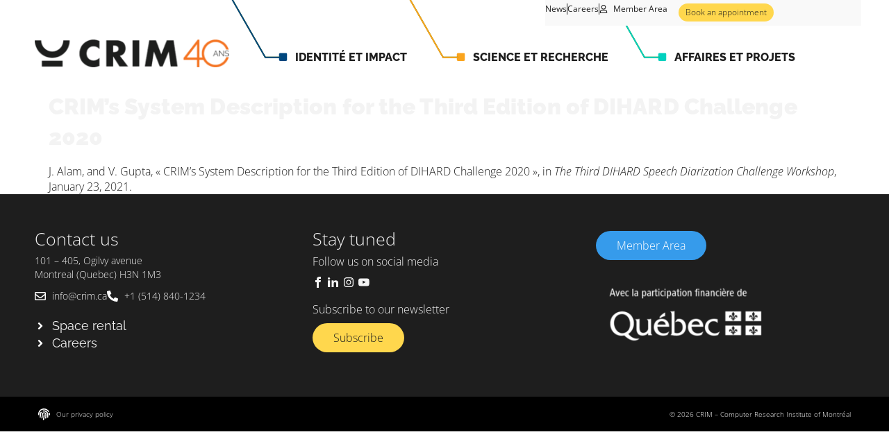

--- FILE ---
content_type: text/html; charset=UTF-8
request_url: https://www.crim.ca/en/publications/crims-system-description-for-the-third-edition-of-dihard-challenge-2020/
body_size: 49731
content:
<!doctype html>
<html lang="en-US">
<head>
	<meta charset="UTF-8">
<script>
var gform;gform||(document.addEventListener("gform_main_scripts_loaded",function(){gform.scriptsLoaded=!0}),document.addEventListener("gform/theme/scripts_loaded",function(){gform.themeScriptsLoaded=!0}),window.addEventListener("DOMContentLoaded",function(){gform.domLoaded=!0}),gform={domLoaded:!1,scriptsLoaded:!1,themeScriptsLoaded:!1,isFormEditor:()=>"function"==typeof InitializeEditor,callIfLoaded:function(o){return!(!gform.domLoaded||!gform.scriptsLoaded||!gform.themeScriptsLoaded&&!gform.isFormEditor()||(gform.isFormEditor()&&console.warn("The use of gform.initializeOnLoaded() is deprecated in the form editor context and will be removed in Gravity Forms 3.1."),o(),0))},initializeOnLoaded:function(o){gform.callIfLoaded(o)||(document.addEventListener("gform_main_scripts_loaded",()=>{gform.scriptsLoaded=!0,gform.callIfLoaded(o)}),document.addEventListener("gform/theme/scripts_loaded",()=>{gform.themeScriptsLoaded=!0,gform.callIfLoaded(o)}),window.addEventListener("DOMContentLoaded",()=>{gform.domLoaded=!0,gform.callIfLoaded(o)}))},hooks:{action:{},filter:{}},addAction:function(o,r,e,t){gform.addHook("action",o,r,e,t)},addFilter:function(o,r,e,t){gform.addHook("filter",o,r,e,t)},doAction:function(o){gform.doHook("action",o,arguments)},applyFilters:function(o){return gform.doHook("filter",o,arguments)},removeAction:function(o,r){gform.removeHook("action",o,r)},removeFilter:function(o,r,e){gform.removeHook("filter",o,r,e)},addHook:function(o,r,e,t,n){null==gform.hooks[o][r]&&(gform.hooks[o][r]=[]);var d=gform.hooks[o][r];null==n&&(n=r+"_"+d.length),gform.hooks[o][r].push({tag:n,callable:e,priority:t=null==t?10:t})},doHook:function(r,o,e){var t;if(e=Array.prototype.slice.call(e,1),null!=gform.hooks[r][o]&&((o=gform.hooks[r][o]).sort(function(o,r){return o.priority-r.priority}),o.forEach(function(o){"function"!=typeof(t=o.callable)&&(t=window[t]),"action"==r?t.apply(null,e):e[0]=t.apply(null,e)})),"filter"==r)return e[0]},removeHook:function(o,r,t,n){var e;null!=gform.hooks[o][r]&&(e=(e=gform.hooks[o][r]).filter(function(o,r,e){return!!(null!=n&&n!=o.tag||null!=t&&t!=o.priority)}),gform.hooks[o][r]=e)}});
</script>

	<meta name="viewport" content="width=device-width, initial-scale=1">
	<link rel="profile" href="https://gmpg.org/xfn/11">
	<meta name='robots' content='index, follow, max-image-preview:large, max-snippet:-1, max-video-preview:-1' />
<link rel="alternate" hreflang="fr" href="https://www.crim.ca/fr/publications/crims-system-description-for-the-third-edition-of-dihard-challenge-2020/" />
<link rel="alternate" hreflang="en" href="https://www.crim.ca/en/publications/crims-system-description-for-the-third-edition-of-dihard-challenge-2020/" />
<link rel="alternate" hreflang="x-default" href="https://www.crim.ca/fr/publications/crims-system-description-for-the-third-edition-of-dihard-challenge-2020/" />
<script id="cookieyes" type="text/javascript" src="https://cdn-cookieyes.com/client_data/6769a8de4c5e2d4e59b37158/script.js"></script>
	<!-- This site is optimized with the Yoast SEO plugin v26.7 - https://yoast.com/wordpress/plugins/seo/ -->
	<title>CRIM’s System Description for the Third Edition of DIHARD Challenge 2020 - CRIM</title>
	<link rel="canonical" href="https://www.crim.ca/fr/publications/crims-system-description-for-the-third-edition-of-dihard-challenge-2020/" />
	<meta property="og:locale" content="en_US" />
	<meta property="og:type" content="article" />
	<meta property="og:title" content="CRIM’s System Description for the Third Edition of DIHARD Challenge 2020 - CRIM" />
	<meta property="og:description" content="J. Alam, and V. Gupta, « CRIM’s System Description for the Third Edition of DIHARD Challenge 2020 », in The Third DIHARD Speech Diarization Challenge Workshop, January 23, 2021." />
	<meta property="og:url" content="https://www.crim.ca/en/publications/crims-system-description-for-the-third-edition-of-dihard-challenge-2020/" />
	<meta property="og:site_name" content="CRIM" />
	<meta property="article:publisher" content="https://www.facebook.com/CRIM-419393221455592/" />
	<meta property="og:image" content="https://www.crim.ca/wp-content/uploads/2022/04/crim-logo-default-feature-image-copy.png" />
	<meta property="og:image:width" content="190" />
	<meta property="og:image:height" content="129" />
	<meta property="og:image:type" content="image/png" />
	<meta name="twitter:card" content="summary_large_image" />
	<meta name="twitter:site" content="@CRIM_ca" />
	<script type="application/ld+json" class="yoast-schema-graph">{"@context":"https://schema.org","@graph":[{"@type":"WebPage","@id":"https://www.crim.ca/en/publications/crims-system-description-for-the-third-edition-of-dihard-challenge-2020/","url":"https://www.crim.ca/en/publications/crims-system-description-for-the-third-edition-of-dihard-challenge-2020/","name":"CRIM’s System Description for the Third Edition of DIHARD Challenge 2020 - CRIM","isPartOf":{"@id":"https://www.crim.ca/en/#website"},"primaryImageOfPage":{"@id":"https://www.crim.ca/en/publications/crims-system-description-for-the-third-edition-of-dihard-challenge-2020/#primaryimage"},"image":{"@id":"https://www.crim.ca/en/publications/crims-system-description-for-the-third-edition-of-dihard-challenge-2020/#primaryimage"},"thumbnailUrl":"https://www.crim.ca/wp-content/uploads/2022/04/crim-logo-default-feature-image-copy.png","datePublished":"2021-01-23T17:51:10+00:00","breadcrumb":{"@id":"https://www.crim.ca/en/publications/crims-system-description-for-the-third-edition-of-dihard-challenge-2020/#breadcrumb"},"inLanguage":"en-US","potentialAction":[{"@type":"ReadAction","target":["https://www.crim.ca/en/publications/crims-system-description-for-the-third-edition-of-dihard-challenge-2020/"]}]},{"@type":"ImageObject","inLanguage":"en-US","@id":"https://www.crim.ca/en/publications/crims-system-description-for-the-third-edition-of-dihard-challenge-2020/#primaryimage","url":"https://www.crim.ca/wp-content/uploads/2022/04/crim-logo-default-feature-image-copy.png","contentUrl":"https://www.crim.ca/wp-content/uploads/2022/04/crim-logo-default-feature-image-copy.png","width":190,"height":129},{"@type":"BreadcrumbList","@id":"https://www.crim.ca/en/publications/crims-system-description-for-the-third-edition-of-dihard-challenge-2020/#breadcrumb","itemListElement":[{"@type":"ListItem","position":1,"name":"Accueil","item":"https://www.crim.ca/en/accueil-2/"},{"@type":"ListItem","position":2,"name":"CRIM’s System Description for the Third Edition of DIHARD Challenge 2020"}]},{"@type":"WebSite","@id":"https://www.crim.ca/en/#website","url":"https://www.crim.ca/en/","name":"CRIM","description":"Centre de Recherche Informatique de Montréal","publisher":{"@id":"https://www.crim.ca/en/#organization"},"potentialAction":[{"@type":"SearchAction","target":{"@type":"EntryPoint","urlTemplate":"https://www.crim.ca/en/?s={search_term_string}"},"query-input":{"@type":"PropertyValueSpecification","valueRequired":true,"valueName":"search_term_string"}}],"inLanguage":"en-US"},{"@type":"Organization","@id":"https://www.crim.ca/en/#organization","name":"CRIM","url":"https://www.crim.ca/en/","logo":{"@type":"ImageObject","inLanguage":"en-US","@id":"https://www.crim.ca/en/#/schema/logo/image/","url":"https://www.crim.ca/wp-content/uploads/2020/10/logo-color.png","contentUrl":"https://www.crim.ca/wp-content/uploads/2020/10/logo-color.png","width":723,"height":147,"caption":"CRIM"},"image":{"@id":"https://www.crim.ca/en/#/schema/logo/image/"},"sameAs":["https://www.facebook.com/CRIM-419393221455592/","https://x.com/CRIM_ca","https://www.linkedin.com/company/crim/","https://www.youtube.com/user/wwwCRIMca","https://medium.com/crim"]}]}</script>
	<!-- / Yoast SEO plugin. -->


<link rel='dns-prefetch' href='//www.google.com' />
<link rel='dns-prefetch' href='//www.googletagmanager.com' />
<link rel="alternate" type="application/rss+xml" title="CRIM &raquo; Feed" href="https://www.crim.ca/en/feed/" />
<link rel="alternate" title="oEmbed (JSON)" type="application/json+oembed" href="https://www.crim.ca/en/wp-json/oembed/1.0/embed?url=https%3A%2F%2Fwww.crim.ca%2Fen%2Fpublications%2Fcrims-system-description-for-the-third-edition-of-dihard-challenge-2020%2F" />
<link rel="alternate" title="oEmbed (XML)" type="text/xml+oembed" href="https://www.crim.ca/en/wp-json/oembed/1.0/embed?url=https%3A%2F%2Fwww.crim.ca%2Fen%2Fpublications%2Fcrims-system-description-for-the-third-edition-of-dihard-challenge-2020%2F&#038;format=xml" />
<style id='wp-img-auto-sizes-contain-inline-css'>
img:is([sizes=auto i],[sizes^="auto," i]){contain-intrinsic-size:3000px 1500px}
/*# sourceURL=wp-img-auto-sizes-contain-inline-css */
</style>
<link rel='stylesheet' id='mp-theme-css' href='https://www.crim.ca/wp-content/plugins/memberpress/css/ui/theme.css?ver=1.11.22' media='all' />
<link rel='stylesheet' id='wp-event-manager-frontend-css' href='https://www.crim.ca/wp-content/plugins/wp-event-manager/assets/css/frontend.min.css?ver=6.9' media='all' />
<link rel='stylesheet' id='wp-event-manager-jquery-ui-daterangepicker-css' href='https://www.crim.ca/wp-content/plugins/wp-event-manager/assets/js/jquery-ui-daterangepicker/jquery.comiseo.daterangepicker.css?ver=6.9' media='all' />
<link rel='stylesheet' id='wp-event-manager-jquery-ui-daterangepicker-style-css' href='https://www.crim.ca/wp-content/plugins/wp-event-manager/assets/js/jquery-ui-daterangepicker/styles.css?ver=6.9' media='all' />
<link rel='stylesheet' id='wp-event-manager-jquery-ui-css-css' href='https://www.crim.ca/wp-content/plugins/wp-event-manager/assets/js/jquery-ui/jquery-ui.css?ver=6.9' media='all' />
<link rel='stylesheet' id='wp-event-manager-grid-style-css' href='https://www.crim.ca/wp-content/plugins/wp-event-manager/assets/css/wpem-grid.min.css?ver=6.9' media='all' />
<link rel='stylesheet' id='wp-event-manager-font-style-css' href='https://www.crim.ca/wp-content/plugins/wp-event-manager/assets/fonts/style.css?ver=6.9' media='all' />
<style id='wp-emoji-styles-inline-css'>

	img.wp-smiley, img.emoji {
		display: inline !important;
		border: none !important;
		box-shadow: none !important;
		height: 1em !important;
		width: 1em !important;
		margin: 0 0.07em !important;
		vertical-align: -0.1em !important;
		background: none !important;
		padding: 0 !important;
	}
/*# sourceURL=wp-emoji-styles-inline-css */
</style>
<link rel='stylesheet' id='wp-block-library-css' href='https://www.crim.ca/wp-includes/css/dist/block-library/style.min.css?ver=6.9' media='all' />
<style id='global-styles-inline-css'>
:root{--wp--preset--aspect-ratio--square: 1;--wp--preset--aspect-ratio--4-3: 4/3;--wp--preset--aspect-ratio--3-4: 3/4;--wp--preset--aspect-ratio--3-2: 3/2;--wp--preset--aspect-ratio--2-3: 2/3;--wp--preset--aspect-ratio--16-9: 16/9;--wp--preset--aspect-ratio--9-16: 9/16;--wp--preset--color--black: #000000;--wp--preset--color--cyan-bluish-gray: #abb8c3;--wp--preset--color--white: #ffffff;--wp--preset--color--pale-pink: #f78da7;--wp--preset--color--vivid-red: #cf2e2e;--wp--preset--color--luminous-vivid-orange: #ff6900;--wp--preset--color--luminous-vivid-amber: #fcb900;--wp--preset--color--light-green-cyan: #7bdcb5;--wp--preset--color--vivid-green-cyan: #00d084;--wp--preset--color--pale-cyan-blue: #8ed1fc;--wp--preset--color--vivid-cyan-blue: #0693e3;--wp--preset--color--vivid-purple: #9b51e0;--wp--preset--gradient--vivid-cyan-blue-to-vivid-purple: linear-gradient(135deg,rgb(6,147,227) 0%,rgb(155,81,224) 100%);--wp--preset--gradient--light-green-cyan-to-vivid-green-cyan: linear-gradient(135deg,rgb(122,220,180) 0%,rgb(0,208,130) 100%);--wp--preset--gradient--luminous-vivid-amber-to-luminous-vivid-orange: linear-gradient(135deg,rgb(252,185,0) 0%,rgb(255,105,0) 100%);--wp--preset--gradient--luminous-vivid-orange-to-vivid-red: linear-gradient(135deg,rgb(255,105,0) 0%,rgb(207,46,46) 100%);--wp--preset--gradient--very-light-gray-to-cyan-bluish-gray: linear-gradient(135deg,rgb(238,238,238) 0%,rgb(169,184,195) 100%);--wp--preset--gradient--cool-to-warm-spectrum: linear-gradient(135deg,rgb(74,234,220) 0%,rgb(151,120,209) 20%,rgb(207,42,186) 40%,rgb(238,44,130) 60%,rgb(251,105,98) 80%,rgb(254,248,76) 100%);--wp--preset--gradient--blush-light-purple: linear-gradient(135deg,rgb(255,206,236) 0%,rgb(152,150,240) 100%);--wp--preset--gradient--blush-bordeaux: linear-gradient(135deg,rgb(254,205,165) 0%,rgb(254,45,45) 50%,rgb(107,0,62) 100%);--wp--preset--gradient--luminous-dusk: linear-gradient(135deg,rgb(255,203,112) 0%,rgb(199,81,192) 50%,rgb(65,88,208) 100%);--wp--preset--gradient--pale-ocean: linear-gradient(135deg,rgb(255,245,203) 0%,rgb(182,227,212) 50%,rgb(51,167,181) 100%);--wp--preset--gradient--electric-grass: linear-gradient(135deg,rgb(202,248,128) 0%,rgb(113,206,126) 100%);--wp--preset--gradient--midnight: linear-gradient(135deg,rgb(2,3,129) 0%,rgb(40,116,252) 100%);--wp--preset--font-size--small: 13px;--wp--preset--font-size--medium: 20px;--wp--preset--font-size--large: 36px;--wp--preset--font-size--x-large: 42px;--wp--preset--spacing--20: 0.44rem;--wp--preset--spacing--30: 0.67rem;--wp--preset--spacing--40: 1rem;--wp--preset--spacing--50: 1.5rem;--wp--preset--spacing--60: 2.25rem;--wp--preset--spacing--70: 3.38rem;--wp--preset--spacing--80: 5.06rem;--wp--preset--shadow--natural: 6px 6px 9px rgba(0, 0, 0, 0.2);--wp--preset--shadow--deep: 12px 12px 50px rgba(0, 0, 0, 0.4);--wp--preset--shadow--sharp: 6px 6px 0px rgba(0, 0, 0, 0.2);--wp--preset--shadow--outlined: 6px 6px 0px -3px rgb(255, 255, 255), 6px 6px rgb(0, 0, 0);--wp--preset--shadow--crisp: 6px 6px 0px rgb(0, 0, 0);}:root { --wp--style--global--content-size: 800px;--wp--style--global--wide-size: 1200px; }:where(body) { margin: 0; }.wp-site-blocks > .alignleft { float: left; margin-right: 2em; }.wp-site-blocks > .alignright { float: right; margin-left: 2em; }.wp-site-blocks > .aligncenter { justify-content: center; margin-left: auto; margin-right: auto; }:where(.wp-site-blocks) > * { margin-block-start: 24px; margin-block-end: 0; }:where(.wp-site-blocks) > :first-child { margin-block-start: 0; }:where(.wp-site-blocks) > :last-child { margin-block-end: 0; }:root { --wp--style--block-gap: 24px; }:root :where(.is-layout-flow) > :first-child{margin-block-start: 0;}:root :where(.is-layout-flow) > :last-child{margin-block-end: 0;}:root :where(.is-layout-flow) > *{margin-block-start: 24px;margin-block-end: 0;}:root :where(.is-layout-constrained) > :first-child{margin-block-start: 0;}:root :where(.is-layout-constrained) > :last-child{margin-block-end: 0;}:root :where(.is-layout-constrained) > *{margin-block-start: 24px;margin-block-end: 0;}:root :where(.is-layout-flex){gap: 24px;}:root :where(.is-layout-grid){gap: 24px;}.is-layout-flow > .alignleft{float: left;margin-inline-start: 0;margin-inline-end: 2em;}.is-layout-flow > .alignright{float: right;margin-inline-start: 2em;margin-inline-end: 0;}.is-layout-flow > .aligncenter{margin-left: auto !important;margin-right: auto !important;}.is-layout-constrained > .alignleft{float: left;margin-inline-start: 0;margin-inline-end: 2em;}.is-layout-constrained > .alignright{float: right;margin-inline-start: 2em;margin-inline-end: 0;}.is-layout-constrained > .aligncenter{margin-left: auto !important;margin-right: auto !important;}.is-layout-constrained > :where(:not(.alignleft):not(.alignright):not(.alignfull)){max-width: var(--wp--style--global--content-size);margin-left: auto !important;margin-right: auto !important;}.is-layout-constrained > .alignwide{max-width: var(--wp--style--global--wide-size);}body .is-layout-flex{display: flex;}.is-layout-flex{flex-wrap: wrap;align-items: center;}.is-layout-flex > :is(*, div){margin: 0;}body .is-layout-grid{display: grid;}.is-layout-grid > :is(*, div){margin: 0;}body{padding-top: 0px;padding-right: 0px;padding-bottom: 0px;padding-left: 0px;}a:where(:not(.wp-element-button)){text-decoration: underline;}:root :where(.wp-element-button, .wp-block-button__link){background-color: #32373c;border-width: 0;color: #fff;font-family: inherit;font-size: inherit;font-style: inherit;font-weight: inherit;letter-spacing: inherit;line-height: inherit;padding-top: calc(0.667em + 2px);padding-right: calc(1.333em + 2px);padding-bottom: calc(0.667em + 2px);padding-left: calc(1.333em + 2px);text-decoration: none;text-transform: inherit;}.has-black-color{color: var(--wp--preset--color--black) !important;}.has-cyan-bluish-gray-color{color: var(--wp--preset--color--cyan-bluish-gray) !important;}.has-white-color{color: var(--wp--preset--color--white) !important;}.has-pale-pink-color{color: var(--wp--preset--color--pale-pink) !important;}.has-vivid-red-color{color: var(--wp--preset--color--vivid-red) !important;}.has-luminous-vivid-orange-color{color: var(--wp--preset--color--luminous-vivid-orange) !important;}.has-luminous-vivid-amber-color{color: var(--wp--preset--color--luminous-vivid-amber) !important;}.has-light-green-cyan-color{color: var(--wp--preset--color--light-green-cyan) !important;}.has-vivid-green-cyan-color{color: var(--wp--preset--color--vivid-green-cyan) !important;}.has-pale-cyan-blue-color{color: var(--wp--preset--color--pale-cyan-blue) !important;}.has-vivid-cyan-blue-color{color: var(--wp--preset--color--vivid-cyan-blue) !important;}.has-vivid-purple-color{color: var(--wp--preset--color--vivid-purple) !important;}.has-black-background-color{background-color: var(--wp--preset--color--black) !important;}.has-cyan-bluish-gray-background-color{background-color: var(--wp--preset--color--cyan-bluish-gray) !important;}.has-white-background-color{background-color: var(--wp--preset--color--white) !important;}.has-pale-pink-background-color{background-color: var(--wp--preset--color--pale-pink) !important;}.has-vivid-red-background-color{background-color: var(--wp--preset--color--vivid-red) !important;}.has-luminous-vivid-orange-background-color{background-color: var(--wp--preset--color--luminous-vivid-orange) !important;}.has-luminous-vivid-amber-background-color{background-color: var(--wp--preset--color--luminous-vivid-amber) !important;}.has-light-green-cyan-background-color{background-color: var(--wp--preset--color--light-green-cyan) !important;}.has-vivid-green-cyan-background-color{background-color: var(--wp--preset--color--vivid-green-cyan) !important;}.has-pale-cyan-blue-background-color{background-color: var(--wp--preset--color--pale-cyan-blue) !important;}.has-vivid-cyan-blue-background-color{background-color: var(--wp--preset--color--vivid-cyan-blue) !important;}.has-vivid-purple-background-color{background-color: var(--wp--preset--color--vivid-purple) !important;}.has-black-border-color{border-color: var(--wp--preset--color--black) !important;}.has-cyan-bluish-gray-border-color{border-color: var(--wp--preset--color--cyan-bluish-gray) !important;}.has-white-border-color{border-color: var(--wp--preset--color--white) !important;}.has-pale-pink-border-color{border-color: var(--wp--preset--color--pale-pink) !important;}.has-vivid-red-border-color{border-color: var(--wp--preset--color--vivid-red) !important;}.has-luminous-vivid-orange-border-color{border-color: var(--wp--preset--color--luminous-vivid-orange) !important;}.has-luminous-vivid-amber-border-color{border-color: var(--wp--preset--color--luminous-vivid-amber) !important;}.has-light-green-cyan-border-color{border-color: var(--wp--preset--color--light-green-cyan) !important;}.has-vivid-green-cyan-border-color{border-color: var(--wp--preset--color--vivid-green-cyan) !important;}.has-pale-cyan-blue-border-color{border-color: var(--wp--preset--color--pale-cyan-blue) !important;}.has-vivid-cyan-blue-border-color{border-color: var(--wp--preset--color--vivid-cyan-blue) !important;}.has-vivid-purple-border-color{border-color: var(--wp--preset--color--vivid-purple) !important;}.has-vivid-cyan-blue-to-vivid-purple-gradient-background{background: var(--wp--preset--gradient--vivid-cyan-blue-to-vivid-purple) !important;}.has-light-green-cyan-to-vivid-green-cyan-gradient-background{background: var(--wp--preset--gradient--light-green-cyan-to-vivid-green-cyan) !important;}.has-luminous-vivid-amber-to-luminous-vivid-orange-gradient-background{background: var(--wp--preset--gradient--luminous-vivid-amber-to-luminous-vivid-orange) !important;}.has-luminous-vivid-orange-to-vivid-red-gradient-background{background: var(--wp--preset--gradient--luminous-vivid-orange-to-vivid-red) !important;}.has-very-light-gray-to-cyan-bluish-gray-gradient-background{background: var(--wp--preset--gradient--very-light-gray-to-cyan-bluish-gray) !important;}.has-cool-to-warm-spectrum-gradient-background{background: var(--wp--preset--gradient--cool-to-warm-spectrum) !important;}.has-blush-light-purple-gradient-background{background: var(--wp--preset--gradient--blush-light-purple) !important;}.has-blush-bordeaux-gradient-background{background: var(--wp--preset--gradient--blush-bordeaux) !important;}.has-luminous-dusk-gradient-background{background: var(--wp--preset--gradient--luminous-dusk) !important;}.has-pale-ocean-gradient-background{background: var(--wp--preset--gradient--pale-ocean) !important;}.has-electric-grass-gradient-background{background: var(--wp--preset--gradient--electric-grass) !important;}.has-midnight-gradient-background{background: var(--wp--preset--gradient--midnight) !important;}.has-small-font-size{font-size: var(--wp--preset--font-size--small) !important;}.has-medium-font-size{font-size: var(--wp--preset--font-size--medium) !important;}.has-large-font-size{font-size: var(--wp--preset--font-size--large) !important;}.has-x-large-font-size{font-size: var(--wp--preset--font-size--x-large) !important;}
:root :where(.wp-block-pullquote){font-size: 1.5em;line-height: 1.6;}
/*# sourceURL=global-styles-inline-css */
</style>
<link rel='stylesheet' id='wp-event-manager-jquery-timepicker-css-css' href='https://www.crim.ca/wp-content/plugins/wp-event-manager/assets/js/jquery-timepicker/jquery.timepicker.min.css?ver=6.9' media='all' />
<link rel='stylesheet' id='wpml-legacy-horizontal-list-0-css' href='https://www.crim.ca/wp-content/plugins/sitepress-multilingual-cms/templates/language-switchers/legacy-list-horizontal/style.min.css?ver=1' media='all' />
<style id='wpml-legacy-horizontal-list-0-inline-css'>
.wpml-ls-sidebars-sidebar-1 a, .wpml-ls-sidebars-sidebar-1 .wpml-ls-sub-menu a, .wpml-ls-sidebars-sidebar-1 .wpml-ls-sub-menu a:link, .wpml-ls-sidebars-sidebar-1 li:not(.wpml-ls-current-language) .wpml-ls-link, .wpml-ls-sidebars-sidebar-1 li:not(.wpml-ls-current-language) .wpml-ls-link:link {color:#1e1e1e;}.wpml-ls-sidebars-sidebar-1 .wpml-ls-sub-menu a:hover,.wpml-ls-sidebars-sidebar-1 .wpml-ls-sub-menu a:focus, .wpml-ls-sidebars-sidebar-1 .wpml-ls-sub-menu a:link:hover, .wpml-ls-sidebars-sidebar-1 .wpml-ls-sub-menu a:link:focus {color:#369beb;}.wpml-ls-sidebars-sidebar-1 .wpml-ls-current-language > a {color:#1e1e1e;}.wpml-ls-sidebars-sidebar-1 .wpml-ls-current-language:hover>a, .wpml-ls-sidebars-sidebar-1 .wpml-ls-current-language>a:focus {color:#369beb;}
/*# sourceURL=wpml-legacy-horizontal-list-0-inline-css */
</style>
<link rel='stylesheet' id='dce-style-css' href='https://www.crim.ca/wp-content/plugins/dynamic-content-for-elementor/assets/css/style.min.css?ver=3.3.23' media='all' />
<link rel='stylesheet' id='dce-dynamic-visibility-css' href='https://www.crim.ca/wp-content/plugins/dynamic-content-for-elementor/assets/css/dynamic-visibility.min.css?ver=3.3.23' media='all' />
<link rel='stylesheet' id='dce-pageScroll-css' href='https://www.crim.ca/wp-content/plugins/dynamic-content-for-elementor/assets/css/page-scroll.min.css?ver=3.3.23' media='all' />
<link rel='stylesheet' id='dce-plyr-css' href='https://www.crim.ca/wp-content/plugins/dynamic-content-for-elementor/assets/node/plyr/plyr.css?ver=3.3.23' media='all' />
<link rel='stylesheet' id='hello-elementor-css' href='https://www.crim.ca/wp-content/themes/hello-elementor/assets/css/reset.css?ver=3.4.5' media='all' />
<link rel='stylesheet' id='hello-elementor-theme-style-css' href='https://www.crim.ca/wp-content/themes/hello-elementor/assets/css/theme.css?ver=3.4.5' media='all' />
<link rel='stylesheet' id='hello-elementor-header-footer-css' href='https://www.crim.ca/wp-content/themes/hello-elementor/assets/css/header-footer.css?ver=3.4.5' media='all' />
<link rel='stylesheet' id='elementor-frontend-css' href='https://www.crim.ca/wp-content/plugins/elementor/assets/css/frontend.min.css?ver=3.33.5' media='all' />
<link rel='stylesheet' id='widget-icon-list-css' href='https://www.crim.ca/wp-content/plugins/elementor/assets/css/widget-icon-list.min.css?ver=3.33.5' media='all' />
<link rel='stylesheet' id='widget-image-css' href='https://www.crim.ca/wp-content/plugins/elementor/assets/css/widget-image.min.css?ver=3.33.5' media='all' />
<link rel='stylesheet' id='widget-nav-menu-css' href='https://www.crim.ca/wp-content/plugins/elementor-pro/assets/css/widget-nav-menu.min.css?ver=3.33.2' media='all' />
<link rel='stylesheet' id='e-sticky-css' href='https://www.crim.ca/wp-content/plugins/elementor-pro/assets/css/modules/sticky.min.css?ver=3.33.2' media='all' />
<link rel='stylesheet' id='e-motion-fx-css' href='https://www.crim.ca/wp-content/plugins/elementor-pro/assets/css/modules/motion-fx.min.css?ver=3.33.2' media='all' />
<link rel='stylesheet' id='widget-heading-css' href='https://www.crim.ca/wp-content/plugins/elementor/assets/css/widget-heading.min.css?ver=3.33.5' media='all' />
<link rel='stylesheet' id='e-animation-fadeInRight-css' href='https://www.crim.ca/wp-content/plugins/elementor/assets/lib/animations/styles/fadeInRight.min.css?ver=3.33.5' media='all' />
<link rel='stylesheet' id='e-popup-css' href='https://www.crim.ca/wp-content/plugins/elementor-pro/assets/css/conditionals/popup.min.css?ver=3.33.2' media='all' />
<link rel='stylesheet' id='elementor-post-4028-css' href='https://www.crim.ca/wp-content/uploads/elementor/css/post-4028.css?ver=1768255513' media='all' />
<link rel='stylesheet' id='dashicons-css' href='https://www.crim.ca/wp-includes/css/dashicons.min.css?ver=6.9' media='all' />
<link rel='stylesheet' id='font-awesome-5-all-css' href='https://www.crim.ca/wp-content/plugins/elementor/assets/lib/font-awesome/css/all.min.css?ver=3.33.5' media='all' />
<link rel='stylesheet' id='font-awesome-4-shim-css' href='https://www.crim.ca/wp-content/plugins/elementor/assets/lib/font-awesome/css/v4-shims.min.css?ver=3.33.5' media='all' />
<link rel='stylesheet' id='elementor-post-28483-css' href='https://www.crim.ca/wp-content/uploads/elementor/css/post-28483.css?ver=1768339691' media='all' />
<link rel='stylesheet' id='elementor-post-28478-css' href='https://www.crim.ca/wp-content/uploads/elementor/css/post-28478.css?ver=1768339691' media='all' />
<link rel='stylesheet' id='elementor-post-28486-css' href='https://www.crim.ca/wp-content/uploads/elementor/css/post-28486.css?ver=1768339692' media='all' />
<link rel='stylesheet' id='elementor-post-28489-css' href='https://www.crim.ca/wp-content/uploads/elementor/css/post-28489.css?ver=1768339692' media='all' />
<link rel='stylesheet' id='elementor-post-28493-css' href='https://www.crim.ca/wp-content/uploads/elementor/css/post-28493.css?ver=1768339692' media='all' />
<link rel='stylesheet' id='hello-elementor-child-style-css' href='https://www.crim.ca/wp-content/themes/hello-theme-child-master/style.css?ver=1.0.0' media='all' />
<link rel='stylesheet' id='eael-general-css' href='https://www.crim.ca/wp-content/plugins/essential-addons-for-elementor-lite/assets/front-end/css/view/general.min.css?ver=5.9.3' media='all' />
<link rel='stylesheet' id='elementor-gf-local-raleway-css' href='https://www.crim.ca/wp-content/uploads/elementor/google-fonts/css/raleway.css?ver=1750252953' media='all' />
<link rel='stylesheet' id='elementor-gf-local-opensans-css' href='https://www.crim.ca/wp-content/uploads/elementor/google-fonts/css/opensans.css?ver=1750252959' media='all' />
<script id="wpml-cookie-js-extra">
var wpml_cookies = {"wp-wpml_current_language":{"value":"en","expires":1,"path":"/"}};
var wpml_cookies = {"wp-wpml_current_language":{"value":"en","expires":1,"path":"/"}};
//# sourceURL=wpml-cookie-js-extra
</script>
<script src="https://www.crim.ca/wp-content/plugins/sitepress-multilingual-cms/res/js/cookies/language-cookie.js?ver=476000" id="wpml-cookie-js" defer data-wp-strategy="defer"></script>
<script src="https://www.crim.ca/wp-includes/js/jquery/jquery.min.js?ver=3.7.1" id="jquery-core-js"></script>
<script src="https://www.crim.ca/wp-includes/js/jquery/jquery-migrate.min.js?ver=3.4.1" id="jquery-migrate-js"></script>
<script id="gk-gravityview-blocks-js-extra">
var gkGravityViewBlocks = {"home_page":"https://www.crim.ca/en/","ajax_url":"https://www.crim.ca/wp-admin/admin-ajax.php","create_new_view_url":"https://www.crim.ca/wp-admin/post-new.php?post_type=gravityview","edit_view_url":"https://www.crim.ca/wp-admin/post.php?action=edit&post=%s","views":[{"value":"23040","label":"Bottin des membres (#23040)"},{"value":"23432","label":"Logos membres (#23432)"},{"value":"28540","label":"Member logos (#28540)"},{"value":"24505","label":"Members directory (#24505)"},{"value":"27293","label":"Nos membres (#27293)"},{"value":"28538","label":"Our members (#28538)"},{"value":"24588","label":"Test Logos membres (#24588)"},{"value":"28539","label":"Test Member Logos (#28539)"}],"gk-gravityview-blocks/entry":{"previewImage":"https://www.crim.ca/wp-content/plugins/gravityview/future/includes/gutenberg/blocks/entry/preview.svg"},"gk-gravityview-blocks/entry-field":{"previewImage":"https://www.crim.ca/wp-content/plugins/gravityview/future/includes/gutenberg/blocks/entry-field/preview.svg"},"gk-gravityview-blocks/entry-link":{"previewImage":"https://www.crim.ca/wp-content/plugins/gravityview/future/includes/gutenberg/blocks/entry-link/preview.svg"},"gk-gravityview-blocks/view":{"previewImage":"https://www.crim.ca/wp-content/plugins/gravityview/future/includes/gutenberg/blocks/view/preview.svg"},"gk-gravityview-blocks/view-details":{"previewImage":"https://www.crim.ca/wp-content/plugins/gravityview/future/includes/gutenberg/blocks/view-details/preview.svg"}};
//# sourceURL=gk-gravityview-blocks-js-extra
</script>
<script src="https://www.crim.ca/wp-content/plugins/elementor-pro/assets/js/page-transitions.min.js?ver=3.33.2" id="page-transitions-js"></script>
<script src="https://www.crim.ca/wp-content/plugins/elementor/assets/lib/font-awesome/js/v4-shims.min.js?ver=3.33.5" id="font-awesome-4-shim-js"></script>

<!-- Google Analytics snippet added by Site Kit -->
<script src="https://www.googletagmanager.com/gtag/js?id=G-9E2X9KE5GK" id="google_gtagjs-js" async></script>
<script id="google_gtagjs-js-after">
window.dataLayer = window.dataLayer || [];function gtag(){dataLayer.push(arguments);}
gtag('set', 'linker', {"domains":["www.crim.ca"]} );
gtag("js", new Date());
gtag("set", "developer_id.dZTNiMT", true);
gtag("config", "G-9E2X9KE5GK");
//# sourceURL=google_gtagjs-js-after
</script>

<!-- End Google Analytics snippet added by Site Kit -->
<link rel="https://api.w.org/" href="https://www.crim.ca/en/wp-json/" /><link rel="alternate" title="JSON" type="application/json" href="https://www.crim.ca/en/wp-json/wp/v2/publications/6902" /><link rel="EditURI" type="application/rsd+xml" title="RSD" href="https://www.crim.ca/xmlrpc.php?rsd" />
<meta name="generator" content="WordPress 6.9" />
<link rel='shortlink' href='https://www.crim.ca/en/?p=6902' />
<meta name="generator" content="WPML ver:4.7.6 stt:1,4;" />
<meta name="generator" content="Site Kit by Google 1.116.0" />			<script>
				jQuery(window).on('elementor/frontend/init', function () { //wait for elementor to load
					elementorFrontend.on('components:init', function () { //wait for elementor pro to load
						setTimeout(() => {
							elementorProFrontend.modules.popup.showPopup({id: 0 });
						}, 500); // Delay half a second. Elementor document doesn't fully load sometimes.
					});
				});
			</script>
			<meta name="generator" content="Elementor 3.33.5; features: e_font_icon_svg, additional_custom_breakpoints; settings: css_print_method-external, google_font-enabled, font_display-auto">
			<style>
				.e-con.e-parent:nth-of-type(n+4):not(.e-lazyloaded):not(.e-no-lazyload),
				.e-con.e-parent:nth-of-type(n+4):not(.e-lazyloaded):not(.e-no-lazyload) * {
					background-image: none !important;
				}
				@media screen and (max-height: 1024px) {
					.e-con.e-parent:nth-of-type(n+3):not(.e-lazyloaded):not(.e-no-lazyload),
					.e-con.e-parent:nth-of-type(n+3):not(.e-lazyloaded):not(.e-no-lazyload) * {
						background-image: none !important;
					}
				}
				@media screen and (max-height: 640px) {
					.e-con.e-parent:nth-of-type(n+2):not(.e-lazyloaded):not(.e-no-lazyload),
					.e-con.e-parent:nth-of-type(n+2):not(.e-lazyloaded):not(.e-no-lazyload) * {
						background-image: none !important;
					}
				}
			</style>
			<noscript><style>.lazyload[data-src]{display:none !important;}</style></noscript><style>.lazyload{background-image:none !important;}.lazyload:before{background-image:none !important;}</style>
<!-- Google Tag Manager snippet added by Site Kit -->
<script>
			( function( w, d, s, l, i ) {
				w[l] = w[l] || [];
				w[l].push( {'gtm.start': new Date().getTime(), event: 'gtm.js'} );
				var f = d.getElementsByTagName( s )[0],
					j = d.createElement( s ), dl = l != 'dataLayer' ? '&l=' + l : '';
				j.async = true;
				j.src = 'https://www.googletagmanager.com/gtm.js?id=' + i + dl;
				f.parentNode.insertBefore( j, f );
			} )( window, document, 'script', 'dataLayer', 'GTM-5CVK46Z' );
			
</script>

<!-- End Google Tag Manager snippet added by Site Kit -->
<link rel="icon" href="https://www.crim.ca/wp-content/uploads/2025/06/cropped-favicon-noir-web-1-32x32.png" sizes="32x32" />
<link rel="icon" href="https://www.crim.ca/wp-content/uploads/2025/06/cropped-favicon-noir-web-1-192x192.png" sizes="192x192" />
<link rel="apple-touch-icon" href="https://www.crim.ca/wp-content/uploads/2025/06/cropped-favicon-noir-web-1-180x180.png" />
<meta name="msapplication-TileImage" content="https://www.crim.ca/wp-content/uploads/2025/06/cropped-favicon-noir-web-1-270x270.png" />
		<style id="wp-custom-css">
			/* wp event manager form buttons*/
.wpem-form-group button, .wpem-form-group button:hover {
	background:none;
}
/* wp event manager display social media text */
.wpem-venue-social-links a, .wpem-organizer-social-lists a, .wpem-event-share-lists a {
    font-size: 0 !important;
}
.wpem-event-listings .wpem-event-layout-wrapper .event_featured, .wpem-event-listings .wpem-event-layout-wrapper .event_featured:hover {
    background: var( --e-global-color-7d77e30 );
}
/* WP Event -> bouton inscription */
 .wpem-registration-event-button a {
    border-radius: 50px 50px 50px 50px;
    padding: 10px 30px 10px 30px;
    color: var( --e-global-color-6e34c59 );
    background-color: var( --e-global-color-primary );
}
 .wpem-registration-event-button a:hover {
	 background-color: var( --e-global-color-secondary );
	 color: var( --e-global-color-6e34c59 );
}
/* Events vignette Category (grid) */
#event-listing-view .crim-event-categories > p {
    background: var(--wpem-gray-bg-color);
    color: #fff;
    padding: 5px 7px;
    line-height: 15px;
    font-weight: 400;
    font-size: 14px;
    border-radius: 4px;
    margin-top: 5px;
    margin-left: 5px;
    display: inline-block;
    background-color: var(--wpem-primary-color);
}
/* Scroll to top */
.eael-ext-scroll-to-top-button:hover svg g g {
    fill:#369BEB !important
}

/* ----- */

/* Flèche menu langue 
.wpml-ls-item:before {
	display:block;
	content:'\f054';
	font-weight:900;
	margin-top:8px;
	font-family: "Font Awesome 5 Free";
	font-size:11px;
	
}
.wpml-ls-item a {
	margin-left:3px !important;
}*/
/* ----------*/

.grecaptcha-badge { 
    visibility: hidden;
}
/* Quote style */
blockquote:before {
    content: '”';
    font-family: Montserrat;
    font-size: 90px;
    line-height: 1;
    font-weight: 500;
    position: absolute;
    height: 90px;
    left: 10px;
    top: 50%;
    transform: translateY(-30%);
}
blockquote {
    font-size: 24px;
    line-height: 1.4em;
    color: #0d50aa;
    padding-left: 80px;
    margin-top: 50px !important;
    margin-bottom: 50px !important;
    position: relative;
	margin: 0 0 1rem;
}

.sous-titre-emploi {
	line-height:3px;
}

/* Check-list arrows */
 .wpman-list ul {
    list-style-type: none;
    margin-left: -20px;
    margin-bottom: 20px !important;

}

 .wpman-list li {
    text-indent: -20px;
}
 .wpman-list li:before {
   content: "\f105";
    font-family: "Font Awesome 5 Free";
    font-weight: 900;
    color: #369BEB;
    margin-right: 10px;
    font-size: 1.2em;
}
/* wpman list check bleu */
.wpman-list-check li:before {
    content: "\f00c";
    font-family: "Font Awesome 5 Free";
        font-weight: 900;
    color: #369BEB;
    font-size: .8em;
    margin-right: 10px;

}
 .wpman-list-check ul {
    list-style-type: none;
    margin-left: -20px;
     margin-bottom: 20px;

}

 .wpman-list-check li {
    text-indent: -22px;
    margin-bottom:10px;
}

/* Formulaires -> Border-radius */
.elementor-field-type-textarea  .elementor-field-textual, .elementor-select-wrapper .elementor-field-textual {
	border-radius:10px;
	padding-top:10px;
}
.cv-form-spon #form-field-cv {
    border-radius: 0;
}
/* Memberpress Forms */
html:lang(fr) .mepr_first_name:before {
	display:block;
	content:'Contact principal';
		margin:50px 0 20px;
	text-align:center;
	font-size:1.5em;
	 border-bottom: 1px solid #1E1E1E;
    border-top: 1px solid #1E1E1E;
    padding-bottom: 20px;
    padding-top: 20px;
}
html:lang(en) .mepr_first_name:before {
	display:block;
	content:'Main Contact';
		margin:50px 0 20px;
	text-align:center;
	font-size:1.5em;
	 border-bottom: 1px solid #1E1E1E;
    border-top: 1px solid #1E1E1E;
    padding-bottom: 20px;
    padding-top: 20px;
}

html:lang(fr) .mepr_mepr_nom_de_lorganisation:before {
	display:block;
	content:'Informations sur l\'organisme';
		margin:50px 0 20px;
	text-align:center;
	font-size:1.5em;
	 border-bottom: 1px solid #1E1E1E;
    border-top: 1px solid #1E1E1E;
    padding-bottom: 20px;
    padding-top: 20px;
}
html:lang(en) .mepr_mepr_nom_de_lorganisation:before {
	display:block;
	content:'Organzation Informations';
		margin:50px 0 20px;
	text-align:center;
	font-size:1.5em;
	 border-bottom: 1px solid #1E1E1E;
    border-top: 1px solid #1E1E1E;
    padding-bottom: 20px;
    padding-top: 20px;
}
.mp-form-label {
	margin-bottom:5px !important;
}
.mp-hide-pw {
	margin-top:5px;
}
.mepr-file-uploader {
	border-radius:0 !important;
}
.iti__selected-flag {
	    border-radius: 100px 0 0 100px;
}
.mepr-select-field {
	border-radius:50px;
}
.mepr-form-textarea {
    border-radius: 10px !important;
    height:100px;
}
.mp_wrapper [type=submit] {
	border: solid 0;
	display: block;
	margin: 0 auto;
}
.mepr-account-change-password {
    display: flex;
    justify-content: center;
    margin-top: -10px !important;
}
.mepr-account-change-password a {
    font-style: italic;
}

.mepr-select-field {
	background-image: url(data:image/svg+xml;charset=US-ASCII,%3Csvg%20xmlns%3D%22http%3A%2F%2Fwww.w3.org%2F2000%2Fsvg%22%20width%3D%22292.4%22%20height%3D%22292.4%22%3E%3Cpath%20fill%3D%22%2300467e%22%20d%3D%22M287%2069.4a17.6%2017.6%200%200%200-13-5.4H18.4c-5%200-9.3%201.8-12.9%205.4A17.6%2017.6%200%200%200%200%2082.2c0%205%201.8%209.3%205.4%2012.9l128%20127.9c3.6%203.6%207.8%205.4%2012.8%205.4s9.2-1.8%2012.8-5.4L287%2095c3.5-3.5%205.4-7.8%205.4-12.8%200-5-1.9-9.2-5.5-12.8z%22%2F%3E%3C%2Fsvg%3E);
    background-repeat: no-repeat, repeat;
    background-position: right 0.7em top 50%, 0 0;
    background-size: 0.65em auto, 100%;
    -moz-appearance: none;
    appearance: none;
    -webkit-appearance: none;
}
.mepr-nav-item:last-child {
    background:#dd3233;
}
/* Event manager forms */
.event-manager-category-dropdown  {
	background-image: url(data:image/svg+xml;charset=US-ASCII,%3Csvg%20xmlns%3D%22http%3A%2F%2Fwww.w3.org%2F2000%2Fsvg%22%20width%3D%22292.4%22%20height%3D%22292.4%22%3E%3Cpath%20fill%3D%22%2300467e%22%20d%3D%22M287%2069.4a17.6%2017.6%200%200%200-13-5.4H18.4c-5%200-9.3%201.8-12.9%205.4A17.6%2017.6%200%200%200%200%2082.2c0%205%201.8%209.3%205.4%2012.9l128%20127.9c3.6%203.6%207.8%205.4%2012.8%205.4s9.2-1.8%2012.8-5.4L287%2095c3.5-3.5%205.4-7.8%205.4-12.8%200-5-1.9-9.2-5.5-12.8z%22%2F%3E%3C%2Fsvg%3E);
    background-repeat: no-repeat, repeat;
    background-position: right 0.7em top 50%, 0 0;
    background-size: 0.65em auto, 100%;
    -moz-appearance: none;
    appearance: none;
    -webkit-appearance: none;
    border-radius: 50px !important;
}
.comiseo-daterangepicker-triggerbutton {
	border-radius:50px !important;
}
.ui-button .ui-icon {
	background-image: url(data:image/svg+xml;charset=US-ASCII,%3Csvg%20xmlns%3D%22http%3A%2F%2Fwww.w3.org%2F2000%2Fsvg%22%20width%3D%22292.4%22%20height%3D%22292.4%22%3E%3Cpath%20fill%3D%22%2300467e%22%20d%3D%22M287%2069.4a17.6%2017.6%200%200%200-13-5.4H18.4c-5%200-9.3%201.8-12.9%205.4A17.6%2017.6%200%200%200%200%2082.2c0%205%201.8%209.3%205.4%2012.9l128%20127.9c3.6%203.6%207.8%205.4%2012.8%205.4s9.2-1.8%2012.8-5.4L287%2095c3.5-3.5%205.4-7.8%205.4-12.8%200-5-1.9-9.2-5.5-12.8z%22%2F%3E%3C%2Fsvg%3E) !important;
	background-repeat: no-repeat, repeat;
    background-position: left 3px top 50%, 0 0;
    background-size: 0.6em auto, 100%;
    -moz-appearance: none;
    appearance: none;
    -webkit-appearance: none;
}
.wpem-form-group .comiseo-daterangepicker-triggerbutton.ui-button {
    position: absolute;
}
/* Enlever le h2 dans évènements passés */
.past_event_listings h2 {
    display:none!important;
}
/* Espace d'affaires*/
/*.page-id-20944 .elementor-4351 .elementor-top-section{
   background-position:top center!important;
}*/
.bloc-image-espace .elementor-widget-container{
   border-radius:5px!important;
}
.bloc-image-espace img{
   border-top-left-radius:5px!important;
	border-top-right-radius:5px!important;
}
.bloc-image-espace h3{
  margin-top:10px!important;
	padding-bottom:15px!important;
}
.image-equipement img{
  border:2px solid #00467E;
	border-radius:5px;
}
.plan-tableau table tbody>tr:nth-child(odd)>td, .plan-tableau table tbody>tr:nth-child(odd)>th, .plan-tableau table tbody tr:hover>td, .plan-tableau table tbody tr:hover>th{
    background-color: #ffffff!important;
}
.plan-tableau table td, .plan-tableau table th {
    padding: 8px 8px;
}
.plan-tableau table img {
    margin-top:5px;
	margin-bottom:-5px;
}
.plan-tableau table strong {
   font-weight:800;
}

.bloc-metro img{
   margin-top:-20px;
	margin-bottom:15px;
}

.formulaire-espace .elementor-widget-wrap{
   box-shadow: 2px 2px 5px #cccccc;
}

.eael-single-tooltip a{
   color:#fff!important;
	font-size:13px!important;
}
.eael-single-tooltip{
   padding:0px!important;
}

.galerie-popup .elementor-image-gallery .gallery.gallery-columns-3 .gallery-item {
    max-width: 33.33%!important;
	float:left;
}
.galerie-popup .elementor-image-gallery .gallery.gallery-columns-3 .gallery-item img{
	  height:100px!important;
	  object-fit: cover!important;
    object-position: center top;
}

/* Formulaire location */
.formulaire-location .elementor-select-wrapper .elementor-field-textual {
    border-radius: 50px!important;
    padding-top: 5px!important;
	font-weight:bold!important;
	color:#00467E!important;
}

.formulaire-location textarea {
  margin-top:10px!important;
	margin-bottom:13px!important;
}

.formulaire-location textarea:focus {
  border-radius:10px!important;
}

.formulaire-location .elementor-select-wrapper #form-field-field_9de29bf.elementor-field-textual {
    font-weight: normal !important;
    color: #666666 !important;
}

/* START Formualire Livre blanc
div#gform_wrapper_15 H2.gform_title {
	color: #fed74c;
  font-size: 16px;
  font-weight: 700;
	margin:12px 0px 8px 0px;
	text-transform: uppercase;
}

div#gform_wrapper_15 input {
  height: 30px;
}

div#gform_fields_15{
	grid-row-gap: 10px!important;
}

div#gform_wrapper_15 div.ginput_container input {
  font-family: "Open Sans", Sans-serif;
  font-size: 14px;
  font-weight: 300;
	border:none!important;
  border-radius:0!important;
	color:#ffffff!important;
  background-color: #1a588b!important;
}

div#gform_wrapper_15 div.ginput_container input::placeholder {
	color:#ffffff!important;
}

div#gform_wrapper_15 div.ginput_container input:focus, #gform_submit_button_15:focus {
	box-shadow: 0 0 0 .1rem #fff, 0 0 0 .1rem #fff !important;
}

div#gform_wrapper_15 div.ginput_container input:focus::placeholder  {
	opacity: 0;
}

#gform_submit_button_15 {
	background-color: #369BEB;
	font-size: 14px;
	padding: 4px 30px 10px 30px;
  margin: 0;
}

#gform_submit_button_15:hover {
	background-color: #fed74c;
  color: #1E1E1E;
}

div#gform_confirmation_message_15 {
  color: #ffffff!important;
  padding: 10px;!important;
}
div#gform_confirmation_message_15 a{
		color:#ffffff;
 		background-color: #369BEB;
    border-radius: 15px;
    padding: 5px 20px;
}
div#gform_confirmation_message_15 a:hover{
		color:#000000;
 		background-color: #fed74c;
}
*/
div.gform_wrapper.gravity-theme .gfield_description {
    font-size: 13px!important;
		margin:0!important;
}
@media (min-width: 1025px) {
div.elementor-element-28073b3c{
  min-height:410px!important;
}
}
@media (max-width: 768px){
   .elementor-element.elementor-element-681c4b6 > .elementor-element-populated {
        background-image: none !important;
			background-color: #00467E !important;
    }
}
@media  (min-width: 768px) and (max-width: 1024px){
    .elementor-element.elementor-element-681c4b6 > .elementor-element-populated {
        background-image: none !important;
background-color: #00467E !important;
    }
}
.validation_message {
    display: none !important;
}
.gform_footer{
    margin:0 !important;
}
/* Ajouter une bordure rouge fine aux champs en erreur */
.gform_wrapper .gfield_error input,
.gform_wrapper .gfield_error textarea,
.gform_wrapper .gfield_error select {
    border: 1px solid redimportant;
}
/* END Formualire Livre blanc */

/* Mobile */
@media screen and (min-width: 768px) and (max-width: 1700px) {
	.bloc-metro .elementor-column{
   margin-right:30%;
}
}

@media screen and (min-width: 768px) and (max-width: 1700px) {
	.bloc-metro .elementor-column{
   margin-right:30%;
}
}

@media screen and (max-width: 1200px) {
.eael-single-tooltip, .tipso_bubble{
   display:none!important;
}
}

@media screen and (min-width: 768px) and (max-width: 1124px) {
.plan-tableau table td, .plan-tableau table th {
    padding: 2px 8px;
}
}

@media screen and (max-width: 990px) {
.plan-tableau table td, .plan-tableau table th {
    padding: 6px 8px;
}
	.plan-locaux .elementor-element.elementor-absolute {
   position:relative!important;
}
 .plan-tableau {
   width:100%!important;
	 max-width:100%!important;
}
}


@media screen and (min-width: 881px) and (max-width: 1024px) {
.plan-locaux .eael-hot-spot-wrap {
    margin-top: -10px;
    margin-left: -20px;
}
}

@media screen and (min-width: 770px) and (max-width: 880px) {
.plan-locaux .eael-hot-spot-wrap {
    margin-top: -15px;
    margin-left: -25px;
}
}

@media screen and (max-width: 770px) {
.plan-locaux .eael-hot-spot-wrap {
    margin-top: -20px;
    margin-left: -25px;
}
}

@media screen and (max-width: 767px) {
.galerie-popup .elementor-image-gallery .gallery.gallery-columns-3 .gallery-item {
    max-width: 33%!important;
}
.galerie-popup .elementor-image-gallery .gallery.gallery-columns-3 .gallery-item img{
   height:100px!important;
	  object-fit: cover!important;
    object-position: center top;
}
	
.bloc-metro img{
   margin-top:-20px;
	margin-bottom:45px;
}
.page-id-20944 .elementor-4351 .bloc-metro{
   background-position:top left!important;
}
.capacite-popup .elementor-column {
    width: 20%!important;
}
	.capacite-popup img {
    margin-right:5px!important;
}
}

.gform_footer input[type="submit"]{
   border:0px solid;
}

/* Membrepress */
.mepr-nav-item:last-child, .mepr_first_name{
  display:none!important;
}

#mepr-account-nav {
    width: auto !important;
    margin: 0 20px 40px !important;
    justify-content: center;
}
.gform_required_legend{
    display:none;
}
[type=button] {
    border: 0px solid #c36;
}
.gform_wrapper.gravity-theme .gsection {
	padding-top:15px!important;
    margin-bottom: 15px!important;
}

.gform_wrapper.gravity-theme .gfield_label {
    padding-top: 15px!important;
    margin-bottom: 15px!important;
}
.gform_wrapper.gravity-theme .ginput_complex select, .gform_wrapper.gravity-theme .gfield select.large {
    border-radius: 50px!important;
}
.gform_wrapper.gravity-theme .ginput_container_address span {
    margin-bottom: 18px!important;
}
.gform_wrapper.gravity-theme .gfield textarea {
    border-radius: 10px;
}
.elementor-kit-4028 input[type=file]  {
    border-radius: 0px!important;
}
.champs-description {
    margin-top:25px!important;
}

.gras-texte strong, .gras-texte strong a {
    font-weight:700!important;
}

/* Annuaire */
.gv-search-box.gv-search-field-select:nth-child(4){
   display:none!important;
}

.bottin-anglais .gv-search-box.gv-search-field-select:nth-child(3){
   display:none!important;
}
.bottin-assistance {
   background-color:#369BEB;
   color: #fff;
}

.bottin-assistance a{
   color:#ffffff!important;
}
.bottin-assistance a:hover{
   color:#ffd74d!important;
}


.gv-list-single-container .gv-list-view-content-image {
  width: 50%!important;
  padding: 30px;
}

.gv-list-view-content-description{
  width: 50%!important;
}

.gv-list-single-container .gv-list-view-content-image img {
    max-width: 300px;
}

.gv-list-view-content {
  display:flex!important;
}

.gv-grid-col-1-2.gv-right{
  text-align:left!important;
}

.gv-list-multiple-container .gv-grid-col-1-2.gv-right{
  text-align:right!important;
}
.gv-widgets-header .gv-grid-col-1-2.gv-right{
  text-align:right!important;
}
.gv-search-box select{
  border-radius : 50px;
}
.gv-widget-search .gv-search-box.gv-search-box-submit .gv-search-button {
    margin-top: 15px;
}

.gv-search label, .gv-search-box label {
    margin-bottom:10px!important;
}

.gv-list-view-title h1.elementor-heading-title{
    color:#00467E!important;
	text-transform:uppercase!important;
}

.gv-list-view-title {
    border-bottom: 0px solid #ddd;
}

.gv-list-view {
    border: 0px solid #ddd!important;
}

.gv-list-view h2 {
    margin-top:25px!important;
	  margin-bottom:15px!important;
}

.gv-list-view h4 {
    font-size: var(--e-global-typography-text-font-size );
    line-height: var(--e-global-typography-text-line-height );
	    font-weight: var(--e-global-typography-text-font-weight );
}

.gv-list-view-footer {
    border-top: 0px solid #ddd!important;
	margin-top:35px;
	padding-bottom:25px;
}

.gv-list-multiple-container .gv-list-view-footer{
    background-color:#ffffff!important;
	border-bottom:1px solid #6497c0!important;
	margin-top: 0px!important;
	padding:15px 0px!important;
}

.gv-list-view-title {
	border-bottom:1px solid #6497c0!important;
	padding-bottom:35px;
}

.gv-grid.gv-list-view-footer{
	padding-bottom:25px;
}

.gv-grid.gv-list-view-footer h2{
	margin-top:10px!important;
}


.gv-list-multiple-container .gv-list-view{
	margin-bottom: 0px!important;
}

.gv-list-multiple-container a {
	font-weight:700!important;
	color:#00467e!important;
}
.gv-list-multiple-container a:hover {
	color:#369beb!important;
}

.gv-widget-pagination {
	margin-top: 15px!important;
}

.gv-widgets-header .gv-widget-custom-content {
    margin-top : 35px;
}

.gv-widget-search [type="submit"], button {
  border: 0px solid #c36;
}

#mepr-account-nav{
  display:none!important;
}

.mepr-submit.mepr-share-button, .mepr_mepr-address-one, .mepr_mepr-address-two, .mepr_mepr-address-city, .mepr_mepr-address-country, .mepr_mepr-address-state, .mepr_mepr-address-zip{
  display:none!important;
}

.remove-clic input { pointer-events: none;}

/* Annuaire logos */

.logo-membre .gv-list-view { 
	width:33%!important;
}

.logo-membre .gv-list-view:has(.no-image:empty) {
  display: none!important;
}

.logo-membre .gv-list-container { 
	display: flex;
	 flex-wrap: wrap;
  justify-content: center;
	align-items: center;
}
.logo-membre .gv-list-view-title img { 
	width:auto!important;
	margin:auto!important;
	max-height:100px!important;
}

.logo-membre .gv-list-view-title {
  border-bottom: 0px solid #6497c0 !important;
	text-align:center!important;
}
.logo-membre .gv-list-multiple-container a {
  display: inline-block!important;
	pointer-events: none;
}

.elementor-17964 .elementor-element.elementor-element-aa71588:not(.elementor-motion-effects-element-type-background), .elementor-17964 .elementor-element.elementor-element-aa71588 > .elementor-motion-effects-container > .elementor-motion-effects-layer {
    background-position: center center;
    background-size: cover;
}

.button.mp-hide-pw{
  display: none!important;
}

@media screen and (max-width: 767px) {
	.gv-list-single-container .gv-list-view-content-image {
  width: 100%!important;
  margin: 0px;
}
	
	.gv-widgets-header h2{
  display:none!important;
}
	
	.gv-widget-search .gv-search-box {
    min-width: 100%!important;
		margin-bottom:10px!important;
}
	.gv-list-view-content {
    display: block!important;
}
	.gv-list-single-container .gv-list-view-content-image {
    padding: 40px 0px 50px;
}
	.gv-list-view-content-description {
    width: 100%!important;
}
	.gv-list-single-container .gv-list-view-content-image {
    float: none;
}
	.gv-list-container h1{
    font-size:2em!important;
}
	
	.logo-membre .gv-list-view { 
	width:100%!important;
}

.logo-membre .gv-list-container { 
	display: inline-block;
	width:100%!important;
}

}

/* NOUVEAU SITE */

/* Menu */

.header-v2 .elementor-nav-menu--main .menu-item > a::before {
  content: "";
  display: inline-block !important;
  width: 100px; /* image (90px) + carré (8px) */
  height: 119px;
	background-color:transparent!important;
  background-size: 100px 119px;
  margin-right: 10px;
	margin-top:-109px;
  vertical-align: bottom;
  position: relative;
	opacity: 1 !important;
  visibility: visible !important;
	position:relative!important;
	margin-left:-55px;
	pointer-events:none;
}
.header-v2 .elementor-nav-menu--main .menu-item {
  transform: translateY(0);
  transition: transform 0.3s ease;
	will-change: transform;
}

.header-v2 .elementor-nav-menu--main .menu-item:hover {
  transform: translateY(16px);
}

/* Image par défaut (1er lien) */
.header-v2 .elementor-nav-menu--main .menu-item:nth-child(1) > a::before {
  background-image: url('/wp-content/uploads/2025/06/ligne-carre.svg');
}

/* Image jaune pour 2e lien */
.header-v2 .elementor-nav-menu--main .menu-item:nth-child(2) > a::before {
  background-image: url('/wp-content/uploads/2025/06/ligne-jaune.svg');
}

/* Image turquoise pour 3e lien */
.header-v2 .elementor-nav-menu--main .menu-item:nth-child(3) > a::before {
  background-image: url('/wp-content/uploads/2025/06/ligne-turquoise.svg');
}

/* Bouton langue */
.wpml-ls-sidebars-sidebar-1 a, .wpml-ls-sidebars-sidebar-1 .wpml-ls-sub-menu a, .wpml-ls-sidebars-sidebar-1 .wpml-ls-sub-menu a:link, .wpml-ls-sidebars-sidebar-1 li:not(.wpml-ls-current-language) .wpml-ls-link, .wpml-ls-sidebars-sidebar-1 li:not(.wpml-ls-current-language) .wpml-ls-link:link {
    color: #ffffff;
}

.wpml-ls-item a {
    background: #000000;
    border: 1px solid #000000;
}

.wpml-ls-item a:hover {
    background: #369BEB;
    border: 1px solid #369BEB;
}

/* Quoi de neuf */
@media only screen and (min-width: 769px) {
.image-style-corner img {
  clip-path: polygon(0 0, 100% 0, 65% 100%, 0% 100%);
  border-radius: 6px 0px 0px 6px;
  overflow: hidden;
  display: block;
}
	}

@media only screen and (max-width: 768px) {
.image-style-corner img {
  border-radius: 10px 10px 0px 0px;
}
	.wpml-ls-slot-sidebar-1 a{
  border-radius:0;
		 padding: 12px!important;
}
	}

@media only screen and (max-width: 420px) {
	.wpml-ls-slot-sidebar-1 a{
  border-radius:0;
		 padding: 12px!important;
		font-size:18px!important;
		margin-top:-1px;
}
	}

/* Hover nouvelles */
.accueil-hover-nouvelles:hover .accueil-nouvelles-fleche{
	background-color:#369BEB!important;
}

.accueil-hover-nouvelles:hover .accueil-nouvelles-fleche svg{
	fill:#ffffff!important;
}

/* Menu popup */
.menu-popup a::before {
    content: "";
    display: inline-block;
    background-image: url('/wp-content/uploads/2025/06/line-popup.svg');
    background-repeat: no-repeat;
    background-size: contain;
    width: 47px;
    height: 1px;
    margin-right: 10px; 
    vertical-align: middle;
	position:relative;
	opacity: 1 !important;
  visibility: visible !important;
}

@media only screen and (max-width: 1188px) {
  .new-menu-entete a{
	font-size:15px!important;
}
	
	.header-v2 .elementor-nav-menu--main .menu-item > a::before {
	margin-left:-86px;
}
}

/* Couleur de page */
.couleur-bleu, #couleur-bleu.h2-tiret-gauche::after, #couleur-bleu.h2-tiret-centre::after, #couleur-bleu .elementor-flip-box__back, #couleur-bleu .elementor-flip-box__layer__title, .h2-tiret-gauche-bleu::after{
	background-color:#00467E!important;
}
.couleur-jaune, #couleur-jaune.h2-tiret-gauche::after, #couleur-jaune.h2-tiret-centre::after, #couleur-jaune .elementor-flip-box__back, #couleur-jaune .elementor-flip-box__layer__title, .h2-tiret-gauche-orange::after{
	background-color:#FAA41E!important;
}
.couleur-turquoise, #couleur-turquoise.h2-tiret-gauche::after, #couleur-turquoise.h2-tiret-centre::after, #couleur-turquoise .elementor-flip-box__back, #couleur-turquoise .elementor-flip-box__layer__title, .h2-tiret-gauche-turquoise::after{
	background-color:#01D1BF!important;
}

.texte-valeurs h3 {
  font-size:18px!important;
	margin-bottom:0px!important;
}

/*LISTES*/

/*Crochet*/
.liste-crochet li::before {
  content: "\f00c"; /* Crochet */
  font-family: "Font Awesome 5 Free";
  font-weight: 900; /* Nécessaire pour les icônes solides */
  color: #369BEB;
  margin-right: 10px;
  font-size: 1.0em;
}
.liste-crochet li, .wpman-list li {
  padding-bottom:10px!important;
}
.liste-crochet ul {
  margin-top:-10px!important;
}

/*Grand Crochet*/
.liste-grandcrochet ul {
	list-style: none;
	padding: 0;
  margin: 24px 0;
	display: flex;
  flex-direction: column;
  gap: 10px;
}
.liste-grandcrochet li::before {
  content: "";
  width: 40px;
  height: 40px;
  background-image: url('/wp-content/uploads/2025/06/grandcrochet.png'); 
  background-size: contain;
  background-repeat: no-repeat;
  margin-right: 20px;
margin-top: 3px; 
  flex-shrink: 0;
}

.liste-grandcrochet li {
display: flex;
  align-items: center;
  gap: 10px;
  background: #F9F9F9;
  border-radius: 6px;
  padding: 12px;
width: 100%;
  box-sizing: border-box;
}
/*LISTES*/

@media only screen and (max-width: 767px) {
	.h2-tiret-gauche::after {
    margin: 7px 0 0 0;
  }
	.liste-crochet li::before {
  font-size: 0.8em;
		margin-right: 5px;
}
	.liste-grandcrochet li::before {
  font-size: 0.8em;
		margin-right: 5px;
}
}

/*Actualités*/
.image-evenement img{
    object-fit:cover!important;
	object-position:center center;
	height:185px;
  }

.event-date .jour{
   font-size:34px;
	font-weight:600;
	color:#ffffff;
  }

.event-date .mois{
   font-size:20px;
	font-weight:600;
	color:#ffffff;
	margin-top:-5px!important;
  }

@media only screen and (max-width: 1050px) {
.image-evenement img{
	height:250px;
  }
	.flexbox-evenement{
	height:250px;
  }
}

.titre-menu-tgras a{
	font-weight:900!important;
  }
.titre-menu-gras a{
	font-weight:700!important;
  }
.titre-menu-tgras a:hover, .titre-menu-gras a:hover{
	color:#369BEB!important;
  }

.titre-menu-tgras.turquoise a:hover, .titre-menu-gras.turquoise a:hover{
	color:#01D1BF!important;
  }

.titre-menu-tgras.orange a:hover, .titre-menu-gras.orange a:hover{
	color:#FAA41E!important;
  }

.wpem-event-listings-header{
	display:none!important;
  }

.filtre-turquoise .filters-item {
  background:#01D1BF;
}
.filtre-orange .filters-item {
  background:#FAA41E;
}
.filtre-turquoise .filters-item:hover, .filtre-turquoise .filter-active, .filtre-orange .filters-item:hover, .filtre-orange .filter-active {
  background:#369BEB;
}
.grille-accompagnement h3{
  background-color:#01D1BF!important;
}

.bloc-jaune figure{
  background-color:rgba(249, 249, 249, 1);
	height:150px;
	border-top-left-radius:10px;
	border-top-right-radius:10px;
  display: flex;
  flex-direction: column;
  justify-content: center; /* centrage vertical */
  align-items: center;     /* centrage horizontal */
  padding: 20px;           /* facultatif, pour un peu d’espace */
}

.bloc-jaune .e-con{
  border: 0px solid #fff!important;
}

.bloc-jaune h3{
  background-color:#FAA41E!important;
	border-bottom-left-radius:10px;
	border-bottom-right-radius:10px;
	padding-top:15px!important;
	padding-left:5px!important;
	padding-right:5px!important;
	font-size:16px!important;
	font-weight:600!important;
}


.titre-h3-marge h3{
  margin-bottom:0px!important;
}

@media only screen and (min-width: 1024px) {
.bloc-jaune h3{
	min-height:70px!important;
}
	}

@media only screen and (max-width: 1024px) {
/*Menu mobile*/
.elementor-nav-menu--dropdown.elementor-nav-menu__container{
	top:20px!important;
	padding-top:25px!important;
}
.elementor-26136 .elementor-element.elementor-element-aae4678 .elementor-nav-menu__container.elementor-nav-menu--dropdown {
    box-shadow: 0px 0px 0px 0px rgba(0, 0, 0, 0.1)!important;
}
	.elementor-nav-menu__text-align-center .elementor-nav-menu--dropdown .elementor-nav-menu a {
    justify-content: left;
}
	
.menu-item-26787 a {
  background-image: url('/wp-content/uploads/2025/06/ligne-bleu.jpg');
  background-repeat: no-repeat;
  background-position: -22px center;
	padding-left:55px!important;
	padding-top:10px!important;
	padding-bottom:20px!important;
}

.menu-item-26788 a {
  background-image: url('/wp-content/uploads/2025/06/ligne-jaune.jpg');
  background-repeat: no-repeat;
  background-position: -22px center;
		padding-left:55px!important;
		padding-top:10px!important;
	padding-bottom:20px!important;
}

.menu-item-26789 a {
  background-image: url('/wp-content/uploads/2025/06/ligne-turquoise.jpg');
  background-repeat: no-repeat;
  background-position: -22px center;
		padding-left:55px!important;
		padding-top:10px!important;
	padding-bottom:20px!important;
}
	
		}

/* Page maintenance */
.postid-26287 .elementor-location-header, .postid-26287 .elementor-location-footer, .postid-26287 .elementor-element-4a27fc8, .postid-26287 .elementor-element-aa71588{ 
	display:none!important;
}

/* Centrer le CRIM en chiffre */
.elementor-counter-title{ 
	text-align:center;
}

/* Hover fond jaune orange */
.bloc-jaune .elementor-image-box-title:hover{ 
	background-color:#369BEB!important;
}

.wpman-list li a { 
	color:var( --e-global-color-text )!important;
} 

/* Formulaire livre blanc */
.formulaire-livre-blanc input[type="submit"] { 
	background-color: var( --e-global-color-secondary )!important;
}
.formulaire-livre-blanc input[type="submit"]:hover { 
	background-color: var( --e-global-color-7d77e30 )!important;
	color:#333333!important;
}
.formulaire-livre-blanc h2{ 
	color:var( --e-global-color-7d77e30 )!important;
}

/* Page blogue */
.dce-taxonomy-categorie_blogue::after {
  border: 2px solid #FAA41E;;
}

.dce-term a:hover {
  font-size: 1em!important;
	font-weight:bold!important;
}

/* 1. Met le padding à 0 sur .e-loop-nothing-found-message si elle est dans .bloc-evenement */
.bloc-evenement .e-loop-nothing-found-message {
  padding: 0!important;
}

/* 2. Si .bloc-evenement contient .e-loop-nothing-found-message, alors .e-con-inner à l'intérieur de .bloc-evenement doit avoir padding et margin à 0 */
.bloc-evenement:has(.e-loop-nothing-found-message) .e-con-inner {
  padding: 0!important;
  margin: 0!important;
}

/* Au hover de .icone-pdf, l'image devient jaune (#FFD700) */
.icone-pdf [data-eael-wrapper-link]:hover img {
 filter: brightness(0) saturate(100%) invert(91%) sepia(56%) saturate(1582%) hue-rotate(319deg) brightness(104%) contrast(103%);
}

.widget_icl_lang_sel_widget, .wpml-ls{
  display:none!important;
}		</style>
		<link rel="stylesheet" id="asp-basic" href="https://www.crim.ca/wp-content/cache/asp/style.basic-ho-is-po-no-da-se-co-ga-se-is.css?mq=20YgFg" media="all" /><style id='asp-instance-2'>div[id*='ajaxsearchpro2_'] div.asp_loader,div[id*='ajaxsearchpro2_'] div.asp_loader *{box-sizing:border-box !important;margin:0;padding:0;box-shadow:none}div[id*='ajaxsearchpro2_'] div.asp_loader{box-sizing:border-box;display:flex;flex:0 1 auto;flex-direction:column;flex-grow:0;flex-shrink:0;flex-basis:28px;max-width:100%;max-height:100%;align-items:center;justify-content:center}div[id*='ajaxsearchpro2_'] div.asp_loader-inner{width:100%;margin:0 auto;text-align:center;height:100%}@-webkit-keyframes rotate-simple{0%{-webkit-transform:rotate(0deg);transform:rotate(0deg)}50%{-webkit-transform:rotate(180deg);transform:rotate(180deg)}100%{-webkit-transform:rotate(360deg);transform:rotate(360deg)}}@keyframes rotate-simple{0%{-webkit-transform:rotate(0deg);transform:rotate(0deg)}50%{-webkit-transform:rotate(180deg);transform:rotate(180deg)}100%{-webkit-transform:rotate(360deg);transform:rotate(360deg)}}div[id*='ajaxsearchpro2_'] div.asp_simple-circle{margin:0;height:100%;width:100%;animation:rotate-simple 0.8s infinite linear;-webkit-animation:rotate-simple 0.8s infinite linear;border:4px solid rgb(0,0,0);border-right-color:transparent;border-radius:50%;box-sizing:border-box}div[id*='ajaxsearchprores2_'] .asp_res_loader div.asp_loader,div[id*='ajaxsearchprores2_'] .asp_res_loader div.asp_loader *{box-sizing:border-box !important;margin:0;padding:0;box-shadow:none}div[id*='ajaxsearchprores2_'] .asp_res_loader div.asp_loader{box-sizing:border-box;display:flex;flex:0 1 auto;flex-direction:column;flex-grow:0;flex-shrink:0;flex-basis:28px;max-width:100%;max-height:100%;align-items:center;justify-content:center}div[id*='ajaxsearchprores2_'] .asp_res_loader div.asp_loader-inner{width:100%;margin:0 auto;text-align:center;height:100%}@-webkit-keyframes rotate-simple{0%{-webkit-transform:rotate(0deg);transform:rotate(0deg)}50%{-webkit-transform:rotate(180deg);transform:rotate(180deg)}100%{-webkit-transform:rotate(360deg);transform:rotate(360deg)}}@keyframes rotate-simple{0%{-webkit-transform:rotate(0deg);transform:rotate(0deg)}50%{-webkit-transform:rotate(180deg);transform:rotate(180deg)}100%{-webkit-transform:rotate(360deg);transform:rotate(360deg)}}div[id*='ajaxsearchprores2_'] .asp_res_loader div.asp_simple-circle{margin:0;height:100%;width:100%;animation:rotate-simple 0.8s infinite linear;-webkit-animation:rotate-simple 0.8s infinite linear;border:4px solid rgb(0,0,0);border-right-color:transparent;border-radius:50%;box-sizing:border-box}#ajaxsearchpro2_1 div.asp_loader,#ajaxsearchpro2_2 div.asp_loader,#ajaxsearchpro2_1 div.asp_loader *,#ajaxsearchpro2_2 div.asp_loader *{box-sizing:border-box !important;margin:0;padding:0;box-shadow:none}#ajaxsearchpro2_1 div.asp_loader,#ajaxsearchpro2_2 div.asp_loader{box-sizing:border-box;display:flex;flex:0 1 auto;flex-direction:column;flex-grow:0;flex-shrink:0;flex-basis:28px;max-width:100%;max-height:100%;align-items:center;justify-content:center}#ajaxsearchpro2_1 div.asp_loader-inner,#ajaxsearchpro2_2 div.asp_loader-inner{width:100%;margin:0 auto;text-align:center;height:100%}@-webkit-keyframes rotate-simple{0%{-webkit-transform:rotate(0deg);transform:rotate(0deg)}50%{-webkit-transform:rotate(180deg);transform:rotate(180deg)}100%{-webkit-transform:rotate(360deg);transform:rotate(360deg)}}@keyframes rotate-simple{0%{-webkit-transform:rotate(0deg);transform:rotate(0deg)}50%{-webkit-transform:rotate(180deg);transform:rotate(180deg)}100%{-webkit-transform:rotate(360deg);transform:rotate(360deg)}}#ajaxsearchpro2_1 div.asp_simple-circle,#ajaxsearchpro2_2 div.asp_simple-circle{margin:0;height:100%;width:100%;animation:rotate-simple 0.8s infinite linear;-webkit-animation:rotate-simple 0.8s infinite linear;border:4px solid rgb(0,0,0);border-right-color:transparent;border-radius:50%;box-sizing:border-box}@-webkit-keyframes asp_an_fadeInDown{0%{opacity:0;-webkit-transform:translateY(-20px)}100%{opacity:1;-webkit-transform:translateY(0)}}@keyframes asp_an_fadeInDown{0%{opacity:0;transform:translateY(-20px)}100%{opacity:1;transform:translateY(0)}}.asp_an_fadeInDown{-webkit-animation-name:asp_an_fadeInDown;animation-name:asp_an_fadeInDown}div.asp_r.asp_r_2,div.asp_r.asp_r_2 *,div.asp_m.asp_m_2,div.asp_m.asp_m_2 *,div.asp_s.asp_s_2,div.asp_s.asp_s_2 *{-webkit-box-sizing:content-box;-moz-box-sizing:content-box;-ms-box-sizing:content-box;-o-box-sizing:content-box;box-sizing:content-box;border:0;border-radius:0;text-transform:none;text-shadow:none;box-shadow:none;text-decoration:none;text-align:left;letter-spacing:normal}div.asp_r.asp_r_2,div.asp_m.asp_m_2,div.asp_s.asp_s_2{-webkit-box-sizing:border-box;-moz-box-sizing:border-box;-ms-box-sizing:border-box;-o-box-sizing:border-box;box-sizing:border-box}div.asp_r.asp_r_2,div.asp_r.asp_r_2 *,div.asp_m.asp_m_2,div.asp_m.asp_m_2 *,div.asp_s.asp_s_2,div.asp_s.asp_s_2 *{padding:0;margin:0}.wpdreams_clear{clear:both}.asp_w_container_2{width:100%}#ajaxsearchpro2_1,#ajaxsearchpro2_2,div.asp_m.asp_m_2{width:100%;height:auto;max-height:none;border-radius:5px;background:#d1eaff;margin-top:0;margin-bottom:0;background-image:-moz-radial-gradient(center,ellipse cover,rgb(255,255,255),rgb(255,255,255));background-image:-webkit-gradient(radial,center center,0px,center center,100%,rgb(255,255,255),rgb(255,255,255));background-image:-webkit-radial-gradient(center,ellipse cover,rgb(255,255,255),rgb(255,255,255));background-image:-o-radial-gradient(center,ellipse cover,rgb(255,255,255),rgb(255,255,255));background-image:-ms-radial-gradient(center,ellipse cover,rgb(255,255,255),rgb(255,255,255));background-image:radial-gradient(ellipse at center,rgb(255,255,255),rgb(255,255,255));overflow:hidden;border:0 solid rgb(181,181,181);border-radius:100px 100px 100px 100px;box-shadow:0 1px 0 0 #e4e4e4}#ajaxsearchpro2_1 .probox,#ajaxsearchpro2_2 .probox,div.asp_m.asp_m_2 .probox{margin:0;height:50px;background:transparent;border:0 none rgb(255,255,255);border-radius:0;box-shadow:none}p[id*=asp-try-2]{color:rgb(85,85,85) !important;display:block}div.asp_main_container+[id*=asp-try-2]{width:100%}p[id*=asp-try-2] a{color:rgb(255,181,86) !important}p[id*=asp-try-2] a:after{color:rgb(85,85,85) !important;display:inline;content:','}p[id*=asp-try-2] a:last-child:after{display:none}#ajaxsearchpro2_1 .probox .proinput,#ajaxsearchpro2_2 .probox .proinput,div.asp_m.asp_m_2 .probox .proinput{font-weight:normal;font-family:"Open Sans";color:rgb(0,0,0);font-size:15px;line-height:20px;text-shadow:none;line-height:normal;flex-grow:1;order:5;-webkit-flex-grow:1;-webkit-order:5}#ajaxsearchpro2_1 .probox .proinput input.orig,#ajaxsearchpro2_2 .probox .proinput input.orig,div.asp_m.asp_m_2 .probox .proinput input.orig{font-weight:normal;font-family:"Open Sans";color:rgb(0,0,0);font-size:15px;line-height:20px;text-shadow:none;line-height:normal;border:0;box-shadow:none;height:50px;position:relative;z-index:2;padding:0 !important;padding-top:2px !important;margin:-1px 0 0 -4px !important;width:100%;background:transparent !important}#ajaxsearchpro2_1 .probox .proinput input.autocomplete,#ajaxsearchpro2_2 .probox .proinput input.autocomplete,div.asp_m.asp_m_2 .probox .proinput input.autocomplete{font-weight:normal;font-family:"Open Sans";color:rgb(0,0,0);font-size:15px;line-height:20px;text-shadow:none;line-height:normal;opacity:0.25;height:50px;display:block;position:relative;z-index:1;padding:0 !important;margin:-1px 0 0 -4px !important;margin-top:-50px !important;width:100%;background:transparent !important}.rtl #ajaxsearchpro2_1 .probox .proinput input.orig,.rtl #ajaxsearchpro2_2 .probox .proinput input.orig,.rtl #ajaxsearchpro2_1 .probox .proinput input.autocomplete,.rtl #ajaxsearchpro2_2 .probox .proinput input.autocomplete,.rtl div.asp_m.asp_m_2 .probox .proinput input.orig,.rtl div.asp_m.asp_m_2 .probox .proinput input.autocomplete{font-weight:normal;font-family:"Open Sans";color:rgb(0,0,0);font-size:15px;line-height:20px;text-shadow:none;line-height:normal;direction:rtl;text-align:right}.rtl #ajaxsearchpro2_1 .probox .proinput,.rtl #ajaxsearchpro2_2 .probox .proinput,.rtl div.asp_m.asp_m_2 .probox .proinput{margin-right:2px}.rtl #ajaxsearchpro2_1 .probox .proloading,.rtl #ajaxsearchpro2_1 .probox .proclose,.rtl #ajaxsearchpro2_2 .probox .proloading,.rtl #ajaxsearchpro2_2 .probox .proclose,.rtl div.asp_m.asp_m_2 .probox .proloading,.rtl div.asp_m.asp_m_2 .probox .proclose{order:3}div.asp_m.asp_m_2 .probox .proinput input.orig::-webkit-input-placeholder{font-weight:normal;font-family:"Open Sans";color:rgb(0,0,0);font-size:15px;text-shadow:none;opacity:0.85}div.asp_m.asp_m_2 .probox .proinput input.orig::-moz-placeholder{font-weight:normal;font-family:"Open Sans";color:rgb(0,0,0);font-size:15px;text-shadow:none;opacity:0.85}div.asp_m.asp_m_2 .probox .proinput input.orig:-ms-input-placeholder{font-weight:normal;font-family:"Open Sans";color:rgb(0,0,0);font-size:15px;text-shadow:none;opacity:0.85}div.asp_m.asp_m_2 .probox .proinput input.orig:-moz-placeholder{font-weight:normal;font-family:"Open Sans";color:rgb(0,0,0);font-size:15px;text-shadow:none;opacity:0.85;line-height:normal !important}#ajaxsearchpro2_1 .probox .proinput input.autocomplete,#ajaxsearchpro2_2 .probox .proinput input.autocomplete,div.asp_m.asp_m_2 .probox .proinput input.autocomplete{font-weight:normal;font-family:"Open Sans";color:rgb(0,0,0);font-size:15px;line-height:20px;text-shadow:none;line-height:normal;border:0;box-shadow:none}#ajaxsearchpro2_1 .probox .proloading,#ajaxsearchpro2_1 .probox .proclose,#ajaxsearchpro2_1 .probox .promagnifier,#ajaxsearchpro2_1 .probox .prosettings,#ajaxsearchpro2_2 .probox .proloading,#ajaxsearchpro2_2 .probox .proclose,#ajaxsearchpro2_2 .probox .promagnifier,#ajaxsearchpro2_2 .probox .prosettings,div.asp_m.asp_m_2 .probox .proloading,div.asp_m.asp_m_2 .probox .proclose,div.asp_m.asp_m_2 .probox .promagnifier,div.asp_m.asp_m_2 .probox .prosettings{width:50px;height:50px;flex:0 0 50px;flex-grow:0;order:7;-webkit-flex:0 0 50px;-webkit-flex-grow:0;-webkit-order:7}#ajaxsearchpro2_1 .probox .proclose svg,#ajaxsearchpro2_2 .probox .proclose svg,div.asp_m.asp_m_2 .probox .proclose svg{fill:rgb(254,254,254);background:rgb(51,51,51);box-shadow:0 0 0 2px rgba(255,255,255,0.9)}#ajaxsearchpro2_1 .probox .proloading,#ajaxsearchpro2_2 .probox .proloading,div.asp_m.asp_m_2 .probox .proloading{width:50px;height:50px;min-width:50px;min-height:50px;max-width:50px;max-height:50px}#ajaxsearchpro2_1 .probox .proloading .asp_loader,#ajaxsearchpro2_2 .probox .proloading .asp_loader,div.asp_m.asp_m_2 .probox .proloading .asp_loader{width:46px;height:46px;min-width:46px;min-height:46px;max-width:46px;max-height:46px}#ajaxsearchpro2_1 .probox .promagnifier,#ajaxsearchpro2_2 .probox .promagnifier,div.asp_m.asp_m_2 .probox .promagnifier{width:auto;height:50px;flex:0 0 auto;order:7;-webkit-flex:0 0 auto;-webkit-order:7}div.asp_m.asp_m_2 .probox .promagnifier:focus-visible{outline:black outset}#ajaxsearchpro2_1 .probox .promagnifier .innericon,#ajaxsearchpro2_2 .probox .promagnifier .innericon,div.asp_m.asp_m_2 .probox .promagnifier .innericon{display:block;width:50px;height:50px;float:right}#ajaxsearchpro2_1 .probox .promagnifier .asp_text_button,#ajaxsearchpro2_2 .probox .promagnifier .asp_text_button,div.asp_m.asp_m_2 .probox .promagnifier .asp_text_button{display:block;width:auto;height:50px;float:right;margin:0;padding:0 10px 0 2px;font-weight:normal;font-family:"Open Sans";color:rgb(51,51,51);font-size:15px;line-height:normal;text-shadow:none;line-height:50px}#ajaxsearchpro2_1 .probox .promagnifier .innericon svg,#ajaxsearchpro2_2 .probox .promagnifier .innericon svg,div.asp_m.asp_m_2 .probox .promagnifier .innericon svg{fill:rgb(54,54,54)}#ajaxsearchpro2_1 .probox .prosettings .innericon svg,#ajaxsearchpro2_2 .probox .prosettings .innericon svg,div.asp_m.asp_m_2 .probox .prosettings .innericon svg{fill:rgb(54,54,54)}#ajaxsearchpro2_1 .probox .promagnifier,#ajaxsearchpro2_2 .probox .promagnifier,div.asp_m.asp_m_2 .probox .promagnifier{width:50px;height:50px;background:transparent;background-position:center center;background-repeat:no-repeat;order:11;-webkit-order:11;float:right;border:0 solid rgb(255,255,255);border-radius:0;box-shadow:-1px 1px 0 0 rgba(255,255,255,0.64) inset;cursor:pointer;background-size:100% 100%;background-position:center center;background-repeat:no-repeat;cursor:pointer}#ajaxsearchpro2_1 .probox .promagnifier .innericon,#ajaxsearchpro2_2 .probox .promagnifier .innericon,div.asp_m.asp_m_2 .probox .promagnifier .innericon{background-image:url("https://www.crim.ca/wp-content/uploads/2022/02/search.svg")}#ajaxsearchpro2_1 .probox .prosettings,#ajaxsearchpro2_2 .probox .prosettings,div.asp_m.asp_m_2 .probox .prosettings{width:50px;height:50px;background:transparent;background-position:center center;background-repeat:no-repeat;order:10;-webkit-order:10;float:right;border:0 solid rgb(255,255,255);border-radius:0;box-shadow:0 1px 0 0 rgba(255,255,255,0.64) inset;cursor:pointer;background-size:100% 100%;align-self:flex-end}#ajaxsearchprores2_1,#ajaxsearchprores2_2,div.asp_r.asp_r_2{position:absolute;z-index:11000;width:auto;margin:12px 0 0 0}#ajaxsearchprores2_1 .asp_nores,#ajaxsearchprores2_2 .asp_nores,div.asp_r.asp_r_2 .asp_nores{border:0 solid rgb(0,0,0);border-radius:0;box-shadow:0 5px 5px -5px #dfdfdf;padding:6px 12px 6px 12px;margin:0;font-weight:normal;font-family:inherit;color:rgba(74,74,74,1);font-size:1rem;line-height:1.2rem;text-shadow:none;font-weight:normal;background:rgb(255,255,255)}#ajaxsearchprores2_1 .asp_nores .asp_nores_kw_suggestions,#ajaxsearchprores2_2 .asp_nores .asp_nores_kw_suggestions,div.asp_r.asp_r_2 .asp_nores .asp_nores_kw_suggestions{color:rgba(234,67,53,1);font-weight:normal}#ajaxsearchprores2_1 .asp_nores .asp_keyword,#ajaxsearchprores2_2 .asp_nores .asp_keyword,div.asp_r.asp_r_2 .asp_nores .asp_keyword{padding:0 8px 0 0;cursor:pointer;color:rgba(20,84,169,1);font-weight:bold}#ajaxsearchprores2_1 .asp_results_top,#ajaxsearchprores2_2 .asp_results_top,div.asp_r.asp_r_2 .asp_results_top{background:rgb(255,255,255);border:1px none rgb(81,81,81);border-radius:0;padding:6px 12px 6px 12px;margin:0 0 4px 0;text-align:center;font-weight:normal;font-family:"Open Sans";color:rgb(81,81,81);font-size:13px;line-height:16px;text-shadow:none}#ajaxsearchprores2_1 .results .item,#ajaxsearchprores2_2 .results .item,div.asp_r.asp_r_2 .results .item{height:auto;background:rgb(255,255,255)}#ajaxsearchprores2_1 .results .item.hovered,#ajaxsearchprores2_2 .results .item.hovered,div.asp_r.asp_r_2 .results .item.hovered{background-image:-moz-radial-gradient(center,ellipse cover,rgb(244,244,244),rgb(246,246,246));background-image:-webkit-gradient(radial,center center,0px,center center,100%,rgb(244,244,244),rgb(246,246,246));background-image:-webkit-radial-gradient(center,ellipse cover,rgb(244,244,244),rgb(246,246,246));background-image:-o-radial-gradient(center,ellipse cover,rgb(244,244,244),rgb(246,246,246));background-image:-ms-radial-gradient(center,ellipse cover,rgb(244,244,244),rgb(246,246,246));background-image:radial-gradient(ellipse at center,rgb(244,244,244),rgb(246,246,246))}#ajaxsearchprores2_1 .results .item .asp_image,#ajaxsearchprores2_2 .results .item .asp_image,div.asp_r.asp_r_2 .results .item .asp_image{background-size:cover;background-repeat:no-repeat}#ajaxsearchprores2_1 .results .item .asp_item_overlay_img,#ajaxsearchprores2_2 .results .item .asp_item_overlay_img,div.asp_r.asp_r_2 .results .item .asp_item_overlay_img{background-size:cover;background-repeat:no-repeat}#ajaxsearchprores2_1 .results .item .asp_content,#ajaxsearchprores2_2 .results .item .asp_content,div.asp_r.asp_r_2 .results .item .asp_content{overflow:hidden;background:transparent;margin:0;padding:0 10px}#ajaxsearchprores2_1 .results .item .asp_content h3,#ajaxsearchprores2_2 .results .item .asp_content h3,div.asp_r.asp_r_2 .results .item .asp_content h3{margin:0;padding:0;display:inline-block;line-height:inherit;font-weight:bold;font-family:"Lato";color:rgb(20,104,169);font-size:14px;line-height:1.55em;text-shadow:none}#ajaxsearchprores2_1 .results .item .asp_content h3 a,#ajaxsearchprores2_2 .results .item .asp_content h3 a,div.asp_r.asp_r_2 .results .item .asp_content h3 a{margin:0;padding:0;line-height:inherit;display:block;font-weight:bold;font-family:"Lato";color:rgb(20,104,169);font-size:14px;line-height:1.55em;text-shadow:none}#ajaxsearchprores2_1 .results .item .asp_content h3 a:hover,#ajaxsearchprores2_2 .results .item .asp_content h3 a:hover,div.asp_r.asp_r_2 .results .item .asp_content h3 a:hover{font-weight:bold;font-family:"Lato";color:rgb(20,104,169);font-size:14px;line-height:1.55em;text-shadow:none}#ajaxsearchprores2_1 .results .item div.etc,#ajaxsearchprores2_2 .results .item div.etc,div.asp_r.asp_r_2 .results .item div.etc{padding:0;font-size:13px;line-height:1.3em;margin-bottom:6px}#ajaxsearchprores2_1 .results .item .etc .asp_author,#ajaxsearchprores2_2 .results .item .etc .asp_author,div.asp_r.asp_r_2 .results .item .etc .asp_author{padding:0;font-weight:bold;font-family:"Open Sans";color:rgb(161,161,161);font-size:11px;line-height:13px;text-shadow:none}#ajaxsearchprores2_1 .results .item .etc .asp_date,#ajaxsearchprores2_2 .results .item .etc .asp_date,div.asp_r.asp_r_2 .results .item .etc .asp_date{margin:0 0 0 10px;padding:0;font-weight:normal;font-family:"Open Sans";color:rgb(173,173,173);font-size:11px;line-height:15px;text-shadow:none}#ajaxsearchprores2_1 .results .item div.asp_content,#ajaxsearchprores2_2 .results .item div.asp_content,div.asp_r.asp_r_2 .results .item div.asp_content{margin:0;padding:0;font-weight:normal;font-family:"Open Sans";color:rgb(74,74,74);font-size:13px;line-height:1.35em;text-shadow:none}#ajaxsearchprores2_1 span.highlighted,#ajaxsearchprores2_2 span.highlighted,div.asp_r.asp_r_2 span.highlighted{font-weight:bold;color:rgb(0,0,0);background-color:rgb(255,208,0)}#ajaxsearchprores2_1 p.showmore,#ajaxsearchprores2_2 p.showmore,div.asp_r.asp_r_2 p.showmore{text-align:center;font-weight:normal;font-family:"Open Sans";color:rgb(5,94,148);font-size:12px;line-height:15px;text-shadow:none}#ajaxsearchprores2_1 p.showmore a,#ajaxsearchprores2_2 p.showmore a,div.asp_r.asp_r_2 p.showmore a{font-weight:normal;font-family:"Open Sans";color:rgb(5,94,148);font-size:12px;line-height:15px;text-shadow:none;padding:10px 5px;margin:0 auto;background:rgb(255,255,255);display:block;text-align:center}#ajaxsearchprores2_1 .asp_res_loader,#ajaxsearchprores2_2 .asp_res_loader,div.asp_r.asp_r_2 .asp_res_loader{background:rgb(255,255,255);height:200px;padding:10px}#ajaxsearchprores2_1.isotopic .asp_res_loader,#ajaxsearchprores2_2.isotopic .asp_res_loader,div.asp_r.asp_r_2.isotopic .asp_res_loader{background:rgba(255,255,255,0)}#ajaxsearchprores2_1 .asp_res_loader .asp_loader,#ajaxsearchprores2_2 .asp_res_loader .asp_loader,div.asp_r.asp_r_2 .asp_res_loader .asp_loader{height:200px;width:200px;margin:0 auto}div.asp_s.asp_s_2.searchsettings,div.asp_s.asp_s_2.searchsettings,div.asp_s.asp_s_2.searchsettings{direction:ltr;padding:0;background-image:-webkit-linear-gradient(185deg,rgb(255,255,255),rgb(255,255,255));background-image:-moz-linear-gradient(185deg,rgb(255,255,255),rgb(255,255,255));background-image:-o-linear-gradient(185deg,rgb(255,255,255),rgb(255,255,255));background-image:-ms-linear-gradient(185deg,rgb(255,255,255) 0,rgb(255,255,255) 100%);background-image:linear-gradient(185deg,rgb(255,255,255),rgb(255,255,255));box-shadow:0 0 0 1px rgb(181,181,181) inset;;max-width:208px;z-index:2}div.asp_s.asp_s_2.searchsettings.asp_s,div.asp_s.asp_s_2.searchsettings.asp_s,div.asp_s.asp_s_2.searchsettings.asp_s{z-index:11001}#ajaxsearchprobsettings2_1.searchsettings,#ajaxsearchprobsettings2_2.searchsettings,div.asp_sb.asp_sb_2.searchsettings{max-width:none}div.asp_s.asp_s_2.searchsettings form,div.asp_s.asp_s_2.searchsettings form,div.asp_s.asp_s_2.searchsettings form{display:flex}div.asp_sb.asp_sb_2.searchsettings form,div.asp_sb.asp_sb_2.searchsettings form,div.asp_sb.asp_sb_2.searchsettings form{display:flex}#ajaxsearchprosettings2_1.searchsettings div.asp_option_label,#ajaxsearchprosettings2_2.searchsettings div.asp_option_label,#ajaxsearchprosettings2_1.searchsettings .asp_label,#ajaxsearchprosettings2_2.searchsettings .asp_label,div.asp_s.asp_s_2.searchsettings div.asp_option_label,div.asp_s.asp_s_2.searchsettings .asp_label{font-weight:bold;font-family:"Open Sans";color:rgb(43,43,43);font-size:12px;line-height:15px;text-shadow:none}#ajaxsearchprosettings2_1.searchsettings .asp_option_inner .asp_option_checkbox,#ajaxsearchprosettings2_2.searchsettings .asp_option_inner .asp_option_checkbox,div.asp_sb.asp_sb_2.searchsettings .asp_option_inner .asp_option_checkbox,div.asp_s.asp_s_2.searchsettings .asp_option_inner .asp_option_checkbox{background-image:-webkit-linear-gradient(180deg,rgb(34,34,34),rgb(69,72,77));background-image:-moz-linear-gradient(180deg,rgb(34,34,34),rgb(69,72,77));background-image:-o-linear-gradient(180deg,rgb(34,34,34),rgb(69,72,77));background-image:-ms-linear-gradient(180deg,rgb(34,34,34) 0,rgb(69,72,77) 100%);background-image:linear-gradient(180deg,rgb(34,34,34),rgb(69,72,77))}#ajaxsearchprosettings2_1.searchsettings .asp_option_inner .asp_option_checkbox:after,#ajaxsearchprosettings2_2.searchsettings .asp_option_inner .asp_option_checkbox:after,#ajaxsearchprobsettings2_1.searchsettings .asp_option_inner .asp_option_checkbox:after,#ajaxsearchprobsettings2_2.searchsettings .asp_option_inner .asp_option_checkbox:after,div.asp_sb.asp_sb_2.searchsettings .asp_option_inner .asp_option_checkbox:after,div.asp_s.asp_s_2.searchsettings .asp_option_inner .asp_option_checkbox:after{font-family:'asppsicons2';border:none;content:"\e800";display:block;position:absolute;top:0;left:0;font-size:11px;color:rgb(255,255,255);margin:1px 0 0 0 !important;line-height:17px;text-align:center;text-decoration:none;text-shadow:none}div.asp_sb.asp_sb_2.searchsettings .asp_sett_scroll,div.asp_s.asp_s_2.searchsettings .asp_sett_scroll{scrollbar-width:thin;scrollbar-color:rgba(0,0,0,0.5) transparent}div.asp_sb.asp_sb_2.searchsettings .asp_sett_scroll::-webkit-scrollbar,div.asp_s.asp_s_2.searchsettings .asp_sett_scroll::-webkit-scrollbar{width:7px}div.asp_sb.asp_sb_2.searchsettings .asp_sett_scroll::-webkit-scrollbar-track,div.asp_s.asp_s_2.searchsettings .asp_sett_scroll::-webkit-scrollbar-track{background:transparent}div.asp_sb.asp_sb_2.searchsettings .asp_sett_scroll::-webkit-scrollbar-thumb,div.asp_s.asp_s_2.searchsettings .asp_sett_scroll::-webkit-scrollbar-thumb{background:rgba(0,0,0,0.5);border-radius:5px;border:none}#ajaxsearchprosettings2_1.searchsettings .asp_sett_scroll,#ajaxsearchprosettings2_2.searchsettings .asp_sett_scroll,div.asp_s.asp_s_2.searchsettings .asp_sett_scroll{max-height:220px;overflow:auto}#ajaxsearchprobsettings2_1.searchsettings .asp_sett_scroll,#ajaxsearchprobsettings2_2.searchsettings .asp_sett_scroll,div.asp_sb.asp_sb_2.searchsettings .asp_sett_scroll{max-height:220px;overflow:auto}#ajaxsearchprosettings2_1.searchsettings fieldset,#ajaxsearchprosettings2_2.searchsettings fieldset,div.asp_s.asp_s_2.searchsettings fieldset{width:200px;min-width:200px;max-width:10000px}#ajaxsearchprobsettings2_1.searchsettings fieldset,#ajaxsearchprobsettings2_2.searchsettings fieldset,div.asp_sb.asp_sb_2.searchsettings fieldset{width:200px;min-width:200px;max-width:10000px}#ajaxsearchprosettings2_1.searchsettings fieldset legend,#ajaxsearchprosettings2_2.searchsettings fieldset legend,div.asp_s.asp_s_2.searchsettings fieldset legend{padding:0 0 0 10px;margin:0;background:transparent;font-weight:normal;font-family:"Open Sans";color:rgb(71,71,71);font-size:13px;line-height:15px;text-shadow:none}#ajaxsearchprores2_1.vertical,#ajaxsearchprores2_2.vertical,div.asp_r.asp_r_2.vertical{padding:4px;background:rgb(255,255,255);border-radius:3px;border:0 solid rgb(181,181,181);border-radius:0;box-shadow:0 0 9px -7px rgb(0,0,0) inset;visibility:hidden;display:none}#ajaxsearchprores2_1.vertical .results,#ajaxsearchprores2_2.vertical .results,div.asp_r.asp_r_2.vertical .results{max-height:none;overflow-x:hidden;overflow-y:auto}#ajaxsearchprores2_1.vertical .item,#ajaxsearchprores2_2.vertical .item,div.asp_r.asp_r_2.vertical .item{position:relative;box-sizing:border-box}#ajaxsearchprores2_1.vertical .item .asp_content h3,#ajaxsearchprores2_2.vertical .item .asp_content h3,div.asp_r.asp_r_2.vertical .item .asp_content h3{display:inline}#ajaxsearchprores2_1.vertical .results .item .asp_content,#ajaxsearchprores2_2.vertical .results .item .asp_content,div.asp_r.asp_r_2.vertical .results .item .asp_content{overflow:hidden;width:auto;height:auto;background:transparent;margin:0;padding:8px}#ajaxsearchprores2_1.vertical .results .item .asp_image,#ajaxsearchprores2_2.vertical .results .item .asp_image,div.asp_r.asp_r_2.vertical .results .item .asp_image{width:70px;height:70px;margin:2px 8px 0 0}#ajaxsearchprores2_1.vertical .asp_simplebar-scrollbar::before,#ajaxsearchprores2_2.vertical .asp_simplebar-scrollbar::before,div.asp_r.asp_r_2.vertical .asp_simplebar-scrollbar::before{background:transparent;background-image:-moz-radial-gradient(center,ellipse cover,rgba(0,0,0,0.5),rgba(0,0,0,0.5));background-image:-webkit-gradient(radial,center center,0px,center center,100%,rgba(0,0,0,0.5),rgba(0,0,0,0.5));background-image:-webkit-radial-gradient(center,ellipse cover,rgba(0,0,0,0.5),rgba(0,0,0,0.5));background-image:-o-radial-gradient(center,ellipse cover,rgba(0,0,0,0.5),rgba(0,0,0,0.5));background-image:-ms-radial-gradient(center,ellipse cover,rgba(0,0,0,0.5),rgba(0,0,0,0.5));background-image:radial-gradient(ellipse at center,rgba(0,0,0,0.5),rgba(0,0,0,0.5))}#ajaxsearchprores2_1.vertical .results .item::after,#ajaxsearchprores2_2.vertical .results .item::after,div.asp_r.asp_r_2.vertical .results .item::after{display:block;position:absolute;bottom:0;content:"";height:1px;width:100%;background:rgba(255,255,255,0.55)}#ajaxsearchprores2_1.vertical .results .item.asp_last_item::after,#ajaxsearchprores2_2.vertical .results .item.asp_last_item::after,div.asp_r.asp_r_2.vertical .results .item.asp_last_item::after{display:none}.asp_spacer{display:none !important;}.asp_v_spacer{width:100%;height:0}#ajaxsearchprores2_1 .asp_group_header,#ajaxsearchprores2_2 .asp_group_header,div.asp_r.asp_r_2 .asp_group_header{background:#DDD;background:rgb(246,246,246);border-radius:3px 3px 0 0;border-top:1px solid rgb(248,248,248);border-left:1px solid rgb(248,248,248);border-right:1px solid rgb(248,248,248);margin:0 0 -3px;padding:7px 0 7px 10px;position:relative;z-index:1000;min-width:90%;flex-grow:1;font-weight:bold;font-family:"Open Sans";color:rgb(5,94,148);font-size:11px;line-height:13px;text-shadow:none}#ajaxsearchprores2_1.vertical .results,#ajaxsearchprores2_2.vertical .results,div.asp_r.asp_r_2.vertical .results{scrollbar-width:thin;scrollbar-color:rgba(0,0,0,0.5) rgb(255,255,255)}#ajaxsearchprores2_1.vertical .results::-webkit-scrollbar,#ajaxsearchprores2_2.vertical .results::-webkit-scrollbar,div.asp_r.asp_r_2.vertical .results::-webkit-scrollbar{width:10px}#ajaxsearchprores2_1.vertical .results::-webkit-scrollbar-track,#ajaxsearchprores2_2.vertical .results::-webkit-scrollbar-track,div.asp_r.asp_r_2.vertical .results::-webkit-scrollbar-track{background:rgb(255,255,255);box-shadow:inset 0 0 12px 12px transparent;border:none}#ajaxsearchprores2_1.vertical .results::-webkit-scrollbar-thumb,#ajaxsearchprores2_2.vertical .results::-webkit-scrollbar-thumb,div.asp_r.asp_r_2.vertical .results::-webkit-scrollbar-thumb{background:transparent;box-shadow:inset 0 0 12px 12px rgba(0,0,0,0);border:solid 2px transparent;border-radius:12px}#ajaxsearchprores2_1.vertical:hover .results::-webkit-scrollbar-thumb,#ajaxsearchprores2_2.vertical:hover .results::-webkit-scrollbar-thumb,div.asp_r.asp_r_2.vertical:hover .results::-webkit-scrollbar-thumb{box-shadow:inset 0 0 12px 12px rgba(0,0,0,0.5)}@media(hover:none),(max-width:500px){#ajaxsearchprores2_1.vertical .results::-webkit-scrollbar-thumb,#ajaxsearchprores2_2.vertical .results::-webkit-scrollbar-thumb,div.asp_r.asp_r_2.vertical .results::-webkit-scrollbar-thumb{box-shadow:inset 0 0 12px 12px rgba(0,0,0,0.5)}}</style>
				<link rel="preconnect" href="https://fonts.gstatic.com" crossorigin />
				<style>
					@font-face {
  font-family: 'Lato';
  font-style: normal;
  font-weight: 300;
  font-display: swap;
  src: url(https://fonts.gstatic.com/s/lato/v23/S6u9w4BMUTPHh7USSwiPHA.ttf) format('truetype');
}
@font-face {
  font-family: 'Lato';
  font-style: normal;
  font-weight: 400;
  font-display: swap;
  src: url(https://fonts.gstatic.com/s/lato/v23/S6uyw4BMUTPHjx4wWw.ttf) format('truetype');
}
@font-face {
  font-family: 'Lato';
  font-style: normal;
  font-weight: 700;
  font-display: swap;
  src: url(https://fonts.gstatic.com/s/lato/v23/S6u9w4BMUTPHh6UVSwiPHA.ttf) format('truetype');
}
@font-face {
  font-family: 'Open Sans';
  font-style: normal;
  font-weight: 300;
  font-stretch: normal;
  font-display: swap;
  src: url(https://fonts.gstatic.com/s/opensans/v29/memSYaGs126MiZpBA-UvWbX2vVnXBbObj2OVZyOOSr4dVJWUgsiH0B4gaVc.ttf) format('truetype');
}
@font-face {
  font-family: 'Open Sans';
  font-style: normal;
  font-weight: 400;
  font-stretch: normal;
  font-display: swap;
  src: url(https://fonts.gstatic.com/s/opensans/v29/memSYaGs126MiZpBA-UvWbX2vVnXBbObj2OVZyOOSr4dVJWUgsjZ0B4gaVc.ttf) format('truetype');
}
@font-face {
  font-family: 'Open Sans';
  font-style: normal;
  font-weight: 700;
  font-stretch: normal;
  font-display: swap;
  src: url(https://fonts.gstatic.com/s/opensans/v29/memSYaGs126MiZpBA-UvWbX2vVnXBbObj2OVZyOOSr4dVJWUgsg-1x4gaVc.ttf) format('truetype');
}

				</style></head>
<body class="wp-singular publications-template-default single single-publications postid-6902 wp-custom-logo wp-embed-responsive wp-theme-hello-elementor wp-child-theme-hello-theme-child-master hello-elementor-default hello-elementor-child elementor-default elementor-kit-4028">

		<!-- Google Tag Manager (noscript) snippet added by Site Kit -->
		<noscript>
			<iframe src="https://www.googletagmanager.com/ns.html?id=GTM-5CVK46Z" height="0" width="0" style="display:none;visibility:hidden"></iframe>
		</noscript>
		<!-- End Google Tag Manager (noscript) snippet added by Site Kit -->
				<e-page-transition preloader-type="animation" preloader-animation-type="nested-spinners" class="e-page-transition--entering" exclude="^https\:\/\/www\.crim\.ca\/wp\-admin\/">
					</e-page-transition>
		<script>
   jQuery(document).ready(function($){
           setTimeout(function(){
     $('.flatpickr-input').each(function(){ flatpickr( $(this)[0] ).set('dateFormat', 'd/m/Y');}); }, 1000 );
   });
</script>

<a class="skip-link screen-reader-text" href="#content">Skip to content</a>

		<header data-elementor-type="header" data-elementor-id="28483" class="elementor elementor-28483 elementor-26775 elementor-location-header" data-elementor-post-type="elementor_library">
			<div class="elementor-element elementor-element-24c156b5 elementor-hidden-mobile e-flex e-con-boxed e-con e-parent" data-id="24c156b5" data-element_type="container">
					<div class="e-con-inner">
		<div data-dce-background-color="#F9F9F9" class="elementor-element elementor-element-45617d9a e-con-full e-flex e-con e-child" data-id="45617d9a" data-element_type="container" data-settings="{&quot;background_background&quot;:&quot;classic&quot;}">
				<div data-dce-text-color="#1E1E1E" class="elementor-element elementor-element-64a791f0 elementor-icon-list--layout-inline elementor-mobile-align-center elementor-widget__width-auto elementor-widget-mobile__width-inherit elementor-list-item-link-full_width elementor-widget elementor-widget-icon-list" data-id="64a791f0" data-element_type="widget" data-widget_type="icon-list.default">
				<div class="elementor-widget-container">
							<ul class="elementor-icon-list-items elementor-inline-items">
							<li class="elementor-icon-list-item elementor-inline-item">
											<a href="https://www.crim.ca/en/actualites-et-evenements/">

											<span class="elementor-icon-list-text">News</span>
											</a>
									</li>
								<li class="elementor-icon-list-item elementor-inline-item">
											<a href="https://www.crim.ca/en/carrieres/">

											<span class="elementor-icon-list-text">Careers</span>
											</a>
									</li>
								<li class="elementor-icon-list-item elementor-inline-item">
											<a href="https://www.crim.ca/en/member-area/">

												<span class="elementor-icon-list-icon">
							<svg aria-hidden="true" class="e-font-icon-svg e-far-user" viewBox="0 0 448 512" xmlns="http://www.w3.org/2000/svg"><path d="M313.6 304c-28.7 0-42.5 16-89.6 16-47.1 0-60.8-16-89.6-16C60.2 304 0 364.2 0 438.4V464c0 26.5 21.5 48 48 48h352c26.5 0 48-21.5 48-48v-25.6c0-74.2-60.2-134.4-134.4-134.4zM400 464H48v-25.6c0-47.6 38.8-86.4 86.4-86.4 14.6 0 38.3 16 89.6 16 51.7 0 74.9-16 89.6-16 47.6 0 86.4 38.8 86.4 86.4V464zM224 288c79.5 0 144-64.5 144-144S303.5 0 224 0 80 64.5 80 144s64.5 144 144 144zm0-240c52.9 0 96 43.1 96 96s-43.1 96-96 96-96-43.1-96-96 43.1-96 96-96z"></path></svg>						</span>
										<span class="elementor-icon-list-text">Member Area</span>
											</a>
									</li>
						</ul>
						</div>
				</div>
				<div class="elementor-element elementor-element-49b725d7 elementor-align-right elementor-mobile-align-right elementor-widget-mobile__width-auto elementor-widget__width-auto elementor-widget elementor-widget-button" data-id="49b725d7" data-element_type="widget" data-widget_type="button.default">
				<div class="elementor-widget-container">
									<div class="elementor-button-wrapper">
					<a class="elementor-button elementor-button-link elementor-size-xs" href="https://forms.zohopublic.com/crimca/form/choisirunconseiller/formperma/0nDgPDjbOP5i5carA90tpgs35-UPiRoSHqGlQAwi5Dg" target="_blank">
						<span class="elementor-button-content-wrapper">
									<span class="elementor-button-text">Book an appointment</span>
					</span>
					</a>
				</div>
								</div>
				</div>
				<div class="elementor-element elementor-element-4415b67b elementor-widget__width-auto elementor-widget elementor-widget-sidebar" data-id="4415b67b" data-element_type="widget" data-widget_type="sidebar.default">
				<div class="elementor-widget-container">
					<li id="icl_lang_sel_widget-2" class="widget widget_icl_lang_sel_widget">
<div class="wpml-ls-sidebars-sidebar-1 wpml-ls wpml-ls-legacy-list-horizontal">
	<ul><li class="wpml-ls-slot-sidebar-1 wpml-ls-item wpml-ls-item-fr wpml-ls-first-item wpml-ls-last-item wpml-ls-item-legacy-list-horizontal">
				<a href="https://www.crim.ca/fr/publications/crims-system-description-for-the-third-edition-of-dihard-challenge-2020/" class="wpml-ls-link">
                    <span class="wpml-ls-display">FR</span></a>
			</li></ul>
</div>
</li>
				</div>
				</div>
				</div>
					</div>
				</div>
		<div class="elementor-element elementor-element-758b478 elementor-hidden-desktop elementor-hidden-tablet e-flex e-con-boxed e-con e-parent" data-id="758b478" data-element_type="container">
					<div class="e-con-inner">
		<div data-dce-background-color="#F9F9F9" class="elementor-element elementor-element-39aa391d e-con-full e-flex e-con e-child" data-id="39aa391d" data-element_type="container" data-settings="{&quot;background_background&quot;:&quot;classic&quot;}">
				<div class="elementor-element elementor-element-31d03143 elementor-align-right elementor-mobile-align-left elementor-widget-mobile__width-initial elementor-widget__width-auto elementor-widget elementor-widget-button" data-id="31d03143" data-element_type="widget" data-widget_type="button.default">
				<div class="elementor-widget-container">
									<div class="elementor-button-wrapper">
					<a class="elementor-button elementor-button-link elementor-size-xs" href="https://forms.zohopublic.com/crimca/form/choisirunconseiller/formperma/0nDgPDjbOP5i5carA90tpgs35-UPiRoSHqGlQAwi5Dg" target="_blank">
						<span class="elementor-button-content-wrapper">
									<span class="elementor-button-text">Book an appointment</span>
					</span>
					</a>
				</div>
								</div>
				</div>
				</div>
		<div data-dce-background-color="#F9F9F9" class="elementor-element elementor-element-6d057d54 e-con-full e-flex e-con e-child" data-id="6d057d54" data-element_type="container" data-settings="{&quot;background_background&quot;:&quot;classic&quot;}">
				<div data-dce-text-color="#1E1E1E" class="elementor-element elementor-element-b05f25e elementor-icon-list--layout-inline elementor-mobile-align-right elementor-widget__width-auto elementor-widget-mobile__width-auto elementor-list-item-link-full_width elementor-widget elementor-widget-icon-list" data-id="b05f25e" data-element_type="widget" data-widget_type="icon-list.default">
				<div class="elementor-widget-container">
							<ul class="elementor-icon-list-items elementor-inline-items">
							<li class="elementor-icon-list-item elementor-inline-item">
											<a href="https://www.crim.ca/en/member-area/">

												<span class="elementor-icon-list-icon">
							<svg aria-hidden="true" class="e-font-icon-svg e-far-user" viewBox="0 0 448 512" xmlns="http://www.w3.org/2000/svg"><path d="M313.6 304c-28.7 0-42.5 16-89.6 16-47.1 0-60.8-16-89.6-16C60.2 304 0 364.2 0 438.4V464c0 26.5 21.5 48 48 48h352c26.5 0 48-21.5 48-48v-25.6c0-74.2-60.2-134.4-134.4-134.4zM400 464H48v-25.6c0-47.6 38.8-86.4 86.4-86.4 14.6 0 38.3 16 89.6 16 51.7 0 74.9-16 89.6-16 47.6 0 86.4 38.8 86.4 86.4V464zM224 288c79.5 0 144-64.5 144-144S303.5 0 224 0 80 64.5 80 144s64.5 144 144 144zm0-240c52.9 0 96 43.1 96 96s-43.1 96-96 96-96-43.1-96-96 43.1-96 96-96z"></path></svg>						</span>
										<span class="elementor-icon-list-text">Member Area</span>
											</a>
									</li>
						</ul>
						</div>
				</div>
				<div class="elementor-element elementor-element-76cd805f elementor-widget__width-auto elementor-widget-mobile__width-auto elementor-widget elementor-widget-sidebar" data-id="76cd805f" data-element_type="widget" data-widget_type="sidebar.default">
				<div class="elementor-widget-container">
					<li id="icl_lang_sel_widget-2" class="widget widget_icl_lang_sel_widget">
<div class="wpml-ls-sidebars-sidebar-1 wpml-ls wpml-ls-legacy-list-horizontal">
	<ul><li class="wpml-ls-slot-sidebar-1 wpml-ls-item wpml-ls-item-fr wpml-ls-first-item wpml-ls-last-item wpml-ls-item-legacy-list-horizontal">
				<a href="https://www.crim.ca/fr/publications/crims-system-description-for-the-third-edition-of-dihard-challenge-2020/" class="wpml-ls-link">
                    <span class="wpml-ls-display">FR</span></a>
			</li></ul>
</div>
</li>
				</div>
				</div>
				</div>
					</div>
				</div>
		<div data-dce-background-color="#FFFFFF" class="elementor-element elementor-element-63b7dfa5 header-v2 elementor-hidden-tablet elementor-hidden-mobile e-flex e-con-boxed e-con e-parent" data-id="63b7dfa5" data-element_type="container" data-settings="{&quot;background_background&quot;:&quot;classic&quot;,&quot;motion_fx_motion_fx_scrolling&quot;:&quot;yes&quot;,&quot;sticky&quot;:&quot;top&quot;,&quot;motion_fx_devices&quot;:[&quot;desktop&quot;,&quot;tablet&quot;,&quot;mobile&quot;],&quot;sticky_on&quot;:[&quot;desktop&quot;,&quot;tablet&quot;,&quot;mobile&quot;],&quot;sticky_offset&quot;:0,&quot;sticky_effects_offset&quot;:0,&quot;sticky_anchor_link_offset&quot;:0}">
					<div class="e-con-inner">
		<div class="elementor-element elementor-element-30700f6b e-con-full e-flex e-con e-child" data-id="30700f6b" data-element_type="container">
				<div class="elementor-element elementor-element-7974e95e elementor-widget elementor-widget-image" data-id="7974e95e" data-element_type="widget" data-widget_type="image.default">
				<div class="elementor-widget-container">
																<a href="/fr/">
							<img width="800" height="114" src="[data-uri]" class="attachment-large size-large wp-image-27132 lazyload" alt=""   data-src="https://www.crim.ca/wp-content/uploads/2025/06/logo-crim-40-1024x146.png" decoding="async" data-srcset="https://www.crim.ca/wp-content/uploads/2025/06/logo-crim-40-1024x146.png 1024w, https://www.crim.ca/wp-content/uploads/2025/06/logo-crim-40-300x43.png 300w, https://www.crim.ca/wp-content/uploads/2025/06/logo-crim-40-768x110.png 768w, https://www.crim.ca/wp-content/uploads/2025/06/logo-crim-40.png 1031w" data-sizes="auto" data-eio-rwidth="1024" data-eio-rheight="146" /><noscript><img width="800" height="114" src="https://www.crim.ca/wp-content/uploads/2025/06/logo-crim-40-1024x146.png" class="attachment-large size-large wp-image-27132" alt="" srcset="https://www.crim.ca/wp-content/uploads/2025/06/logo-crim-40-1024x146.png 1024w, https://www.crim.ca/wp-content/uploads/2025/06/logo-crim-40-300x43.png 300w, https://www.crim.ca/wp-content/uploads/2025/06/logo-crim-40-768x110.png 768w, https://www.crim.ca/wp-content/uploads/2025/06/logo-crim-40.png 1031w" sizes="(max-width: 800px) 100vw, 800px" data-eio="l" /></noscript>								</a>
															</div>
				</div>
				</div>
		<div class="elementor-element elementor-element-21cd5f62 e-con-full e-flex e-con e-child" data-id="21cd5f62" data-element_type="container">
				<div class="elementor-element elementor-element-38bb4d2a new-menu-entete elementor-nav-menu--dropdown-tablet elementor-nav-menu__text-align-aside elementor-nav-menu--toggle elementor-nav-menu--burger elementor-widget elementor-widget-nav-menu" data-id="38bb4d2a" data-element_type="widget" data-settings="{&quot;layout&quot;:&quot;horizontal&quot;,&quot;submenu_icon&quot;:{&quot;value&quot;:&quot;&lt;svg aria-hidden=\&quot;true\&quot; class=\&quot;e-font-icon-svg e-fas-caret-down\&quot; viewBox=\&quot;0 0 320 512\&quot; xmlns=\&quot;http:\/\/www.w3.org\/2000\/svg\&quot;&gt;&lt;path d=\&quot;M31.3 192h257.3c17.8 0 26.7 21.5 14.1 34.1L174.1 354.8c-7.8 7.8-20.5 7.8-28.3 0L17.2 226.1C4.6 213.5 13.5 192 31.3 192z\&quot;&gt;&lt;\/path&gt;&lt;\/svg&gt;&quot;,&quot;library&quot;:&quot;fa-solid&quot;},&quot;toggle&quot;:&quot;burger&quot;}" data-widget_type="nav-menu.default">
				<div class="elementor-widget-container">
								<nav aria-label="Menu" class="elementor-nav-menu--main elementor-nav-menu__container elementor-nav-menu--layout-horizontal e--pointer-none">
				<ul id="menu-1-38bb4d2a" class="elementor-nav-menu"><li class="menu-item menu-item-type-custom menu-item-object-custom menu-item-26787"><a href="#popup-menu-identite" class="elementor-item elementor-item-anchor">Identité et impact</a></li>
<li class="menu-item menu-item-type-custom menu-item-object-custom menu-item-26788"><a href="#popup-menu-science" class="elementor-item elementor-item-anchor">Science et recherche</a></li>
<li class="menu-item menu-item-type-custom menu-item-object-custom menu-item-26789"><a href="#popup-menu-affaire" class="elementor-item elementor-item-anchor">Affaires et projets</a></li>
</ul>			</nav>
					<div class="elementor-menu-toggle" role="button" tabindex="0" aria-label="Menu Toggle" aria-expanded="false">
			<svg aria-hidden="true" role="presentation" class="elementor-menu-toggle__icon--open e-font-icon-svg e-eicon-menu-bar" viewBox="0 0 1000 1000" xmlns="http://www.w3.org/2000/svg"><path d="M104 333H896C929 333 958 304 958 271S929 208 896 208H104C71 208 42 237 42 271S71 333 104 333ZM104 583H896C929 583 958 554 958 521S929 458 896 458H104C71 458 42 487 42 521S71 583 104 583ZM104 833H896C929 833 958 804 958 771S929 708 896 708H104C71 708 42 737 42 771S71 833 104 833Z"></path></svg><svg aria-hidden="true" role="presentation" class="elementor-menu-toggle__icon--close e-font-icon-svg e-eicon-close" viewBox="0 0 1000 1000" xmlns="http://www.w3.org/2000/svg"><path d="M742 167L500 408 258 167C246 154 233 150 217 150 196 150 179 158 167 167 154 179 150 196 150 212 150 229 154 242 171 254L408 500 167 742C138 771 138 800 167 829 196 858 225 858 254 829L496 587 738 829C750 842 767 846 783 846 800 846 817 842 829 829 842 817 846 804 846 783 846 767 842 750 829 737L588 500 833 258C863 229 863 200 833 171 804 137 775 137 742 167Z"></path></svg>		</div>
					<nav class="elementor-nav-menu--dropdown elementor-nav-menu__container" aria-hidden="true">
				<ul id="menu-2-38bb4d2a" class="elementor-nav-menu"><li class="menu-item menu-item-type-custom menu-item-object-custom menu-item-26787"><a href="#popup-menu-identite" class="elementor-item elementor-item-anchor" tabindex="-1">Identité et impact</a></li>
<li class="menu-item menu-item-type-custom menu-item-object-custom menu-item-26788"><a href="#popup-menu-science" class="elementor-item elementor-item-anchor" tabindex="-1">Science et recherche</a></li>
<li class="menu-item menu-item-type-custom menu-item-object-custom menu-item-26789"><a href="#popup-menu-affaire" class="elementor-item elementor-item-anchor" tabindex="-1">Affaires et projets</a></li>
</ul>			</nav>
						</div>
				</div>
				</div>
					</div>
				</div>
		<div data-dce-background-color="#FFFFFF" class="elementor-element elementor-element-4b8da658 header-v2 elementor-hidden-desktop e-flex e-con-boxed e-con e-parent" data-id="4b8da658" data-element_type="container" data-settings="{&quot;background_background&quot;:&quot;classic&quot;,&quot;motion_fx_motion_fx_scrolling&quot;:&quot;yes&quot;,&quot;sticky&quot;:&quot;top&quot;,&quot;motion_fx_devices&quot;:[&quot;desktop&quot;,&quot;tablet&quot;,&quot;mobile&quot;],&quot;sticky_on&quot;:[&quot;desktop&quot;,&quot;tablet&quot;,&quot;mobile&quot;],&quot;sticky_offset&quot;:0,&quot;sticky_effects_offset&quot;:0,&quot;sticky_anchor_link_offset&quot;:0}">
					<div class="e-con-inner">
		<div class="elementor-element elementor-element-4562f872 e-con-full e-flex e-con e-child" data-id="4562f872" data-element_type="container">
				<div class="elementor-element elementor-element-55281a39 elementor-widget-tablet__width-initial elementor-widget-mobile__width-initial elementor-widget elementor-widget-image" data-id="55281a39" data-element_type="widget" data-widget_type="image.default">
				<div class="elementor-widget-container">
																<a href="/fr/">
							<img width="800" height="114" src="[data-uri]" class="attachment-large size-large wp-image-27132 lazyload" alt=""   data-src="https://www.crim.ca/wp-content/uploads/2025/06/logo-crim-40-1024x146.png" decoding="async" data-srcset="https://www.crim.ca/wp-content/uploads/2025/06/logo-crim-40-1024x146.png 1024w, https://www.crim.ca/wp-content/uploads/2025/06/logo-crim-40-300x43.png 300w, https://www.crim.ca/wp-content/uploads/2025/06/logo-crim-40-768x110.png 768w, https://www.crim.ca/wp-content/uploads/2025/06/logo-crim-40.png 1031w" data-sizes="auto" data-eio-rwidth="1024" data-eio-rheight="146" /><noscript><img width="800" height="114" src="https://www.crim.ca/wp-content/uploads/2025/06/logo-crim-40-1024x146.png" class="attachment-large size-large wp-image-27132" alt="" srcset="https://www.crim.ca/wp-content/uploads/2025/06/logo-crim-40-1024x146.png 1024w, https://www.crim.ca/wp-content/uploads/2025/06/logo-crim-40-300x43.png 300w, https://www.crim.ca/wp-content/uploads/2025/06/logo-crim-40-768x110.png 768w, https://www.crim.ca/wp-content/uploads/2025/06/logo-crim-40.png 1031w" sizes="(max-width: 800px) 100vw, 800px" data-eio="l" /></noscript>								</a>
															</div>
				</div>
				<div class="elementor-element elementor-element-65f4af4d elementor-nav-menu__align-end elementor-nav-menu--stretch elementor-nav-menu__text-align-center elementor-widget__width-auto elementor-widget-tablet__width-initial elementor-widget-mobile__width-initial elementor-nav-menu--dropdown-tablet elementor-nav-menu--toggle elementor-nav-menu--burger elementor-widget elementor-widget-nav-menu" data-id="65f4af4d" data-element_type="widget" data-settings="{&quot;full_width&quot;:&quot;stretch&quot;,&quot;submenu_icon&quot;:{&quot;value&quot;:&quot;&lt;svg aria-hidden=\&quot;true\&quot; class=\&quot;fa-svg-chevron-down e-font-icon-svg e-fas-chevron-down\&quot; viewBox=\&quot;0 0 448 512\&quot; xmlns=\&quot;http:\/\/www.w3.org\/2000\/svg\&quot;&gt;&lt;path d=\&quot;M207.029 381.476L12.686 187.132c-9.373-9.373-9.373-24.569 0-33.941l22.667-22.667c9.357-9.357 24.522-9.375 33.901-.04L224 284.505l154.745-154.021c9.379-9.335 24.544-9.317 33.901.04l22.667 22.667c9.373 9.373 9.373 24.569 0 33.941L240.971 381.476c-9.373 9.372-24.569 9.372-33.942 0z\&quot;&gt;&lt;\/path&gt;&lt;\/svg&gt;&quot;,&quot;library&quot;:&quot;fa-solid&quot;},&quot;layout&quot;:&quot;horizontal&quot;,&quot;toggle&quot;:&quot;burger&quot;}" data-widget_type="nav-menu.default">
				<div class="elementor-widget-container">
								<nav aria-label="Menu" class="elementor-nav-menu--main elementor-nav-menu__container elementor-nav-menu--layout-horizontal e--pointer-none">
				<ul id="menu-1-65f4af4d" class="elementor-nav-menu"><li class="menu-item menu-item-type-custom menu-item-object-custom menu-item-26787"><a href="#popup-menu-identite" class="elementor-item elementor-item-anchor">Identité et impact</a></li>
<li class="menu-item menu-item-type-custom menu-item-object-custom menu-item-26788"><a href="#popup-menu-science" class="elementor-item elementor-item-anchor">Science et recherche</a></li>
<li class="menu-item menu-item-type-custom menu-item-object-custom menu-item-26789"><a href="#popup-menu-affaire" class="elementor-item elementor-item-anchor">Affaires et projets</a></li>
</ul>			</nav>
					<div class="elementor-menu-toggle" role="button" tabindex="0" aria-label="Menu Toggle" aria-expanded="false">
			<svg aria-hidden="true" role="presentation" class="elementor-menu-toggle__icon--open e-font-icon-svg e-eicon-menu-bar" viewBox="0 0 1000 1000" xmlns="http://www.w3.org/2000/svg"><path d="M104 333H896C929 333 958 304 958 271S929 208 896 208H104C71 208 42 237 42 271S71 333 104 333ZM104 583H896C929 583 958 554 958 521S929 458 896 458H104C71 458 42 487 42 521S71 583 104 583ZM104 833H896C929 833 958 804 958 771S929 708 896 708H104C71 708 42 737 42 771S71 833 104 833Z"></path></svg><svg aria-hidden="true" role="presentation" class="elementor-menu-toggle__icon--close e-font-icon-svg e-eicon-close" viewBox="0 0 1000 1000" xmlns="http://www.w3.org/2000/svg"><path d="M742 167L500 408 258 167C246 154 233 150 217 150 196 150 179 158 167 167 154 179 150 196 150 212 150 229 154 242 171 254L408 500 167 742C138 771 138 800 167 829 196 858 225 858 254 829L496 587 738 829C750 842 767 846 783 846 800 846 817 842 829 829 842 817 846 804 846 783 846 767 842 750 829 737L588 500 833 258C863 229 863 200 833 171 804 137 775 137 742 167Z"></path></svg>		</div>
					<nav class="elementor-nav-menu--dropdown elementor-nav-menu__container" aria-hidden="true">
				<ul id="menu-2-65f4af4d" class="elementor-nav-menu"><li class="menu-item menu-item-type-custom menu-item-object-custom menu-item-26787"><a href="#popup-menu-identite" class="elementor-item elementor-item-anchor" tabindex="-1">Identité et impact</a></li>
<li class="menu-item menu-item-type-custom menu-item-object-custom menu-item-26788"><a href="#popup-menu-science" class="elementor-item elementor-item-anchor" tabindex="-1">Science et recherche</a></li>
<li class="menu-item menu-item-type-custom menu-item-object-custom menu-item-26789"><a href="#popup-menu-affaire" class="elementor-item elementor-item-anchor" tabindex="-1">Affaires et projets</a></li>
</ul>			</nav>
						</div>
				</div>
				</div>
					</div>
				</div>
				</header>
		
<main id="content" class="site-main post-6902 publications type-publications status-publish has-post-thumbnail hentry publications-conference">

			<div class="page-header">
			<h1 class="entry-title">CRIM’s System Description for the Third Edition of DIHARD Challenge 2020</h1>		</div>
	
	<div class="page-content">
		<p><span data-sheets-value="{&quot;1&quot;:2,&quot;2&quot;:&quot;Alam, J., and Gupta, V., \&quot;CRIM’s System Description for the Third Edition of DIHARD Challenge 2020,\&quot; in 3rd DIHARD challenge virtual workshop, January 2021&quot;}" data-sheets-userformat="{&quot;2&quot;:8576,&quot;10&quot;:0,&quot;11&quot;:4,&quot;16&quot;:9}">J. Alam, and V. Gupta, « CRIM’s System Description for the Third Edition of DIHARD Challenge 2020 », in<em> The Third DIHARD Speech Diarization Challenge Workshop</em>, January 23, 2021.</span></p>

		
			</div>

	
</main>

			<footer data-elementor-type="footer" data-elementor-id="28478" class="elementor elementor-28478 elementor-26777 elementor-location-footer" data-elementor-post-type="elementor_library">
					<section data-dce-background-color="#1E1E1E" class="elementor-section elementor-top-section elementor-element elementor-element-101b2e82 elementor-section-full_width elementor-section-height-default elementor-section-height-default" data-id="101b2e82" data-element_type="section" data-settings="{&quot;background_background&quot;:&quot;classic&quot;}">
						<div class="elementor-container elementor-column-gap-default">
					<div class="elementor-column elementor-col-100 elementor-top-column elementor-element elementor-element-554683c4" data-id="554683c4" data-element_type="column">
			<div class="elementor-widget-wrap elementor-element-populated">
						<section class="elementor-section elementor-inner-section elementor-element elementor-element-3a6edba9 elementor-section-content-top elementor-section-boxed elementor-section-height-default elementor-section-height-default" data-id="3a6edba9" data-element_type="section">
						<div class="elementor-container elementor-column-gap-default">
					<div class="elementor-column elementor-col-33 elementor-inner-column elementor-element elementor-element-70f4b04c" data-id="70f4b04c" data-element_type="column">
			<div class="elementor-widget-wrap elementor-element-populated">
						<div data-dce-title-color="#F3F3F3" class="elementor-element elementor-element-1c9e41e0 elementor-widget elementor-widget-heading" data-id="1c9e41e0" data-element_type="widget" data-widget_type="heading.default">
				<div class="elementor-widget-container">
					<p class="elementor-heading-title elementor-size-default">Contact us</p>				</div>
				</div>
				<div class="elementor-element elementor-element-7cb41779 elementor-widget elementor-widget-text-editor" data-id="7cb41779" data-element_type="widget" data-widget_type="text-editor.default">
				<div class="elementor-widget-container">
									<p>101 – 405, Ogilvy avenue</p><p>Montreal (Quebec) H3N 1M3</p>								</div>
				</div>
				<div data-dce-text-color="#F3F3F3" class="elementor-element elementor-element-f20cd45 elementor-icon-list--layout-inline elementor-list-item-link-full_width elementor-widget elementor-widget-icon-list" data-id="f20cd45" data-element_type="widget" data-widget_type="icon-list.default">
				<div class="elementor-widget-container">
							<ul class="elementor-icon-list-items elementor-inline-items">
							<li class="elementor-icon-list-item elementor-inline-item">
											<a href="mailto:info@crim.ca">

												<span class="elementor-icon-list-icon">
							<svg aria-hidden="true" class="e-font-icon-svg e-far-envelope" viewBox="0 0 512 512" xmlns="http://www.w3.org/2000/svg"><path d="M464 64H48C21.49 64 0 85.49 0 112v288c0 26.51 21.49 48 48 48h416c26.51 0 48-21.49 48-48V112c0-26.51-21.49-48-48-48zm0 48v40.805c-22.422 18.259-58.168 46.651-134.587 106.49-16.841 13.247-50.201 45.072-73.413 44.701-23.208.375-56.579-31.459-73.413-44.701C106.18 199.465 70.425 171.067 48 152.805V112h416zM48 400V214.398c22.914 18.251 55.409 43.862 104.938 82.646 21.857 17.205 60.134 55.186 103.062 54.955 42.717.231 80.509-37.199 103.053-54.947 49.528-38.783 82.032-64.401 104.947-82.653V400H48z"></path></svg>						</span>
										<span class="elementor-icon-list-text">info@crim.ca</span>
											</a>
									</li>
								<li class="elementor-icon-list-item elementor-inline-item">
											<a href="tel:+15148401234">

												<span class="elementor-icon-list-icon">
							<svg aria-hidden="true" class="e-font-icon-svg e-fas-phone-alt" viewBox="0 0 512 512" xmlns="http://www.w3.org/2000/svg"><path d="M497.39 361.8l-112-48a24 24 0 0 0-28 6.9l-49.6 60.6A370.66 370.66 0 0 1 130.6 204.11l60.6-49.6a23.94 23.94 0 0 0 6.9-28l-48-112A24.16 24.16 0 0 0 122.6.61l-104 24A24 24 0 0 0 0 48c0 256.5 207.9 464 464 464a24 24 0 0 0 23.4-18.6l24-104a24.29 24.29 0 0 0-14.01-27.6z"></path></svg>						</span>
										<span class="elementor-icon-list-text">+1 (514) 840-1234</span>
											</a>
									</li>
						</ul>
						</div>
				</div>
				<div data-dce-text-color="#F3F3F3" class="elementor-element elementor-element-439f6418 elementor-icon-list--layout-traditional elementor-list-item-link-full_width elementor-widget elementor-widget-icon-list" data-id="439f6418" data-element_type="widget" data-widget_type="icon-list.default">
				<div class="elementor-widget-container">
							<ul class="elementor-icon-list-items">
							<li class="elementor-icon-list-item">
											<a href="https://www.crim.ca/en/meeting-and-conferences-rooms-rentals/">

												<span class="elementor-icon-list-icon">
							<svg aria-hidden="true" class="e-font-icon-svg e-fas-angle-right" viewBox="0 0 256 512" xmlns="http://www.w3.org/2000/svg"><path d="M224.3 273l-136 136c-9.4 9.4-24.6 9.4-33.9 0l-22.6-22.6c-9.4-9.4-9.4-24.6 0-33.9l96.4-96.4-96.4-96.4c-9.4-9.4-9.4-24.6 0-33.9L54.3 103c9.4-9.4 24.6-9.4 33.9 0l136 136c9.5 9.4 9.5 24.6.1 34z"></path></svg>						</span>
										<span class="elementor-icon-list-text">Space rental</span>
											</a>
									</li>
								<li class="elementor-icon-list-item">
											<a href="https://www.crim.ca/en/carrieres/">

												<span class="elementor-icon-list-icon">
							<svg aria-hidden="true" class="e-font-icon-svg e-fas-angle-right" viewBox="0 0 256 512" xmlns="http://www.w3.org/2000/svg"><path d="M224.3 273l-136 136c-9.4 9.4-24.6 9.4-33.9 0l-22.6-22.6c-9.4-9.4-9.4-24.6 0-33.9l96.4-96.4-96.4-96.4c-9.4-9.4-9.4-24.6 0-33.9L54.3 103c9.4-9.4 24.6-9.4 33.9 0l136 136c9.5 9.4 9.5 24.6.1 34z"></path></svg>						</span>
										<span class="elementor-icon-list-text">Careers</span>
											</a>
									</li>
						</ul>
						</div>
				</div>
					</div>
		</div>
				<div class="elementor-column elementor-col-33 elementor-inner-column elementor-element elementor-element-4bd1e723" data-id="4bd1e723" data-element_type="column">
			<div class="elementor-widget-wrap elementor-element-populated">
						<div data-dce-title-color="#F3F3F3" class="elementor-element elementor-element-10662e64 elementor-widget elementor-widget-heading" data-id="10662e64" data-element_type="widget" data-widget_type="heading.default">
				<div class="elementor-widget-container">
					<p class="elementor-heading-title elementor-size-default">Stay tuned</p>				</div>
				</div>
				<div data-dce-title-color="#F3F3F3" class="elementor-element elementor-element-52b2f3f3 elementor-widget elementor-widget-heading" data-id="52b2f3f3" data-element_type="widget" data-widget_type="heading.default">
				<div class="elementor-widget-container">
					<p class="elementor-heading-title elementor-size-default">Follow us on social media</p>				</div>
				</div>
				<div class="elementor-element elementor-element-30a90e88 elementor-widget__width-auto elementor-view-default elementor-widget elementor-widget-icon" data-id="30a90e88" data-element_type="widget" data-widget_type="icon.default">
				<div class="elementor-widget-container">
							<div class="elementor-icon-wrapper">
			<a class="elementor-icon" href="https://www.facebook.com/CRIM-419393221455592/" target="_blank">
			<svg xmlns="http://www.w3.org/2000/svg" xmlns:xlink="http://www.w3.org/1999/xlink" width="7px" height="14px" viewBox="0 0 7 14"><title>facebook</title><desc>Created with Sketch.</desc><g id="Symbols" stroke="none" stroke-width="1" fill="none" fill-rule="evenodd"><g id="List-social-media" fill="#000000" fill-rule="nonzero"><g id="facebook"><path d="M4.8125,2.625 L7,2.625 L7,0 L4.8125,0 C3.12375,0 1.75,1.37375 1.75,3.0625 L1.75,4.375 L0,4.375 L0,7 L1.75,7 L1.75,14 L4.375,14 L4.375,7 L6.5625,7 L7,4.375 L4.375,4.375 L4.375,3.0625 C4.375,2.825375 4.575375,2.625 4.8125,2.625 Z" id="Path"></path></g></g></g></svg>			</a>
		</div>
						</div>
				</div>
				<div class="elementor-element elementor-element-41b21b01 elementor-widget__width-auto elementor-view-default elementor-widget elementor-widget-icon" data-id="41b21b01" data-element_type="widget" data-widget_type="icon.default">
				<div class="elementor-widget-container">
							<div class="elementor-icon-wrapper">
			<a class="elementor-icon" href="https://www.linkedin.com/company/crim/" target="_blank">
			<svg xmlns="http://www.w3.org/2000/svg" xmlns:xlink="http://www.w3.org/1999/xlink" width="16px" height="14px" viewBox="0 0 16 14"><title>linkedin</title><desc>Created with Sketch.</desc><g id="Symbols" stroke="none" stroke-width="1" fill="none" fill-rule="evenodd"><g id="List-social-media" transform="translate(-17.000000, 0.000000)" fill="#000000" fill-rule="nonzero"><g id="linkedin" transform="translate(17.000000, 0.000000)"><path d="M5.38461538,4.30769231 L8.365,4.30769231 L8.365,5.83530769 L8.40753846,5.83530769 C8.82215385,5.09169231 9.83715385,4.30769231 11.3496923,4.30769231 C14.4953846,4.30769231 15.0769231,6.26607692 15.0769231,8.813 L15.0769231,14 L11.9705385,14 L11.9705385,9.40153846 C11.9705385,8.30469231 11.9479231,6.89392308 10.3546154,6.89392308 C8.73653846,6.89392308 8.48992308,8.08823077 8.48992308,9.32184615 L8.48992308,14 L5.38461538,14 L5.38461538,4.30769231 Z" id="Path"></path><polygon id="Path" points="0 4.30769231 3.23076923 4.30769231 3.23076923 14 0 14"></polygon><path d="M3.23076923,1.61538462 C3.23076923,2.50761538 2.50761538,3.23076923 1.61538462,3.23076923 C0.723153846,3.23076923 0,2.50761538 0,1.61538462 C0,0.723153846 0.723153846,0 1.61538462,0 C2.50761538,0 3.23076923,0.723153846 3.23076923,1.61538462 Z" id="Path"></path></g></g></g></svg>			</a>
		</div>
						</div>
				</div>
				<div class="elementor-element elementor-element-64c19976 elementor-widget__width-auto elementor-view-default elementor-widget elementor-widget-icon" data-id="64c19976" data-element_type="widget" data-widget_type="icon.default">
				<div class="elementor-widget-container">
							<div class="elementor-icon-wrapper">
			<a class="elementor-icon" href="https://www.instagram.com/crim_ia/" target="_blank">
			<svg aria-hidden="true" class="e-font-icon-svg e-fab-instagram" viewBox="0 0 448 512" xmlns="http://www.w3.org/2000/svg"><path d="M224.1 141c-63.6 0-114.9 51.3-114.9 114.9s51.3 114.9 114.9 114.9S339 319.5 339 255.9 287.7 141 224.1 141zm0 189.6c-41.1 0-74.7-33.5-74.7-74.7s33.5-74.7 74.7-74.7 74.7 33.5 74.7 74.7-33.6 74.7-74.7 74.7zm146.4-194.3c0 14.9-12 26.8-26.8 26.8-14.9 0-26.8-12-26.8-26.8s12-26.8 26.8-26.8 26.8 12 26.8 26.8zm76.1 27.2c-1.7-35.9-9.9-67.7-36.2-93.9-26.2-26.2-58-34.4-93.9-36.2-37-2.1-147.9-2.1-184.9 0-35.8 1.7-67.6 9.9-93.9 36.1s-34.4 58-36.2 93.9c-2.1 37-2.1 147.9 0 184.9 1.7 35.9 9.9 67.7 36.2 93.9s58 34.4 93.9 36.2c37 2.1 147.9 2.1 184.9 0 35.9-1.7 67.7-9.9 93.9-36.2 26.2-26.2 34.4-58 36.2-93.9 2.1-37 2.1-147.8 0-184.8zM398.8 388c-7.8 19.6-22.9 34.7-42.6 42.6-29.5 11.7-99.5 9-132.1 9s-102.7 2.6-132.1-9c-19.6-7.8-34.7-22.9-42.6-42.6-11.7-29.5-9-99.5-9-132.1s-2.6-102.7 9-132.1c7.8-19.6 22.9-34.7 42.6-42.6 29.5-11.7 99.5-9 132.1-9s102.7-2.6 132.1 9c19.6 7.8 34.7 22.9 42.6 42.6 11.7 29.5 9 99.5 9 132.1s2.7 102.7-9 132.1z"></path></svg>			</a>
		</div>
						</div>
				</div>
				<div class="elementor-element elementor-element-36439f7e elementor-widget__width-auto elementor-view-default elementor-widget elementor-widget-icon" data-id="36439f7e" data-element_type="widget" data-widget_type="icon.default">
				<div class="elementor-widget-container">
							<div class="elementor-icon-wrapper">
			<a class="elementor-icon" href="https://www.youtube.com/user/wwwCRIMca" target="_blank">
			<svg xmlns="http://www.w3.org/2000/svg" xmlns:xlink="http://www.w3.org/1999/xlink" width="19px" height="14px" viewBox="0 0 19 14"><title>youtube</title><desc>Created with Sketch.</desc><g id="Symbols" stroke="none" stroke-width="1" fill="none" fill-rule="evenodd"><g id="List-social-media" transform="translate(-71.000000, 0.000000)" fill="#000000" fill-rule="nonzero"><g id="youtube" transform="translate(71.000000, 0.000000)"><path d="M18.4805833,3.26666667 C18.4805833,3.26666667 18.298,1.97983333 17.7368333,1.41458333 C17.02575,0.670833333 16.23125,0.667333333 15.8666667,0.623583333 C13.25625,0.434 9.33683333,0.434 9.33683333,0.434 L9.32983333,0.434 C9.32983333,0.434 5.41041667,0.434 2.8,0.623583333 C2.43541667,0.667333333 1.64091667,0.670833333 0.929833333,1.41458333 C0.368083333,1.97983333 0.189583333,3.26666667 0.189583333,3.26666667 C0.189583333,3.26666667 0.0035,4.77633333 0.0035,6.28891667 L0.0035,7.7035 C0.0035,9.21258333 0.189583333,10.72575 0.189583333,10.72575 C0.189583333,10.72575 0.372166667,12.0125833 0.929833333,12.5778333 C1.64091667,13.3215833 2.57425,13.2959167 2.98958333,13.3764167 C4.48466667,13.51875 9.33683333,13.5625 9.33683333,13.5625 C9.33683333,13.5625 13.25975,13.5555 15.8701667,13.3694167 C16.23475,13.3256667 17.0298333,13.3221667 17.7403333,12.5784167 C18.3015,12.0131667 18.4840833,10.7263333 18.4840833,10.7263333 C18.4840833,10.7263333 18.6701667,9.21725 18.6701667,7.70408333 L18.6701667,6.2895 C18.6666667,4.77983333 18.4805833,3.26725 18.4805833,3.26725 L18.4805833,3.26666667 Z M7.40483333,9.42083333 L7.40483333,4.17433333 L12.4471667,6.80691667 L7.40483333,9.42083333 Z" id="Shape"></path></g></g></g></svg>			</a>
		</div>
						</div>
				</div>
				<div data-dce-title-color="#F3F3F3" class="elementor-element elementor-element-5bc53c50 elementor-widget elementor-widget-heading" data-id="5bc53c50" data-element_type="widget" data-widget_type="heading.default">
				<div class="elementor-widget-container">
					<p class="elementor-heading-title elementor-size-default">Subscribe to our newsletter</p>				</div>
				</div>
				<div class="elementor-element elementor-element-7bbdfb9a elementor-widget elementor-widget-button" data-id="7bbdfb9a" data-element_type="widget" data-widget_type="button.default">
				<div class="elementor-widget-container">
									<div class="elementor-button-wrapper">
					<a class="elementor-button elementor-button-link elementor-size-sm" href="#elementor-action%3Aaction%3Dpopup%3Aopen%26settings%3DeyJpZCI6MTkyMzAsInRvZ2dsZSI6ZmFsc2V9">
						<span class="elementor-button-content-wrapper">
									<span class="elementor-button-text">Subscribe</span>
					</span>
					</a>
				</div>
								</div>
				</div>
					</div>
		</div>
				<div class="elementor-column elementor-col-33 elementor-inner-column elementor-element elementor-element-2007d843" data-id="2007d843" data-element_type="column">
			<div class="elementor-widget-wrap elementor-element-populated">
						<div class="elementor-element elementor-element-2520050d elementor-hidden-mobile elementor-widget elementor-widget-button" data-id="2520050d" data-element_type="widget" data-widget_type="button.default">
				<div class="elementor-widget-container">
									<div class="elementor-button-wrapper">
					<a class="elementor-button elementor-button-link elementor-size-sm" href="https://www.crim.ca/en/member-area/">
						<span class="elementor-button-content-wrapper">
									<span class="elementor-button-text">Member Area</span>
					</span>
					</a>
				</div>
								</div>
				</div>
				<div class="elementor-element elementor-element-1672075a elementor-widget elementor-widget-image" data-id="1672075a" data-element_type="widget" data-widget_type="image.default">
				<div class="elementor-widget-container">
															<img width="300" height="127" src="[data-uri]" class="attachment-medium size-medium wp-image-27811 lazyload" alt=""   data-src="https://www.crim.ca/wp-content/uploads/2025/06/logo-quebec-300x127.png" decoding="async" data-srcset="https://www.crim.ca/wp-content/uploads/2025/06/logo-quebec-300x127.png 300w, https://www.crim.ca/wp-content/uploads/2025/06/logo-quebec.png 497w" data-sizes="auto" data-eio-rwidth="300" data-eio-rheight="127" /><noscript><img width="300" height="127" src="https://www.crim.ca/wp-content/uploads/2025/06/logo-quebec-300x127.png" class="attachment-medium size-medium wp-image-27811" alt="" srcset="https://www.crim.ca/wp-content/uploads/2025/06/logo-quebec-300x127.png 300w, https://www.crim.ca/wp-content/uploads/2025/06/logo-quebec.png 497w" sizes="(max-width: 300px) 100vw, 300px" data-eio="l" /></noscript>															</div>
				</div>
					</div>
		</div>
					</div>
		</section>
				<section data-dce-background-color="#000000" class="elementor-section elementor-inner-section elementor-element elementor-element-1b38617f elementor-section-height-min-height elementor-section-content-middle elementor-section-boxed elementor-section-height-default" data-id="1b38617f" data-element_type="section" data-settings="{&quot;background_background&quot;:&quot;classic&quot;}">
						<div class="elementor-container elementor-column-gap-default">
					<div class="elementor-column elementor-col-100 elementor-inner-column elementor-element elementor-element-da899dd" data-id="da899dd" data-element_type="column">
			<div class="elementor-widget-wrap elementor-element-populated">
						<div data-dce-text-color="#F3F3F3" class="elementor-element elementor-element-2ede0470 elementor-list-item-link-inline elementor-align-left elementor-widget__width-auto elementor-mobile-align-center elementor-icon-list--layout-traditional elementor-widget elementor-widget-icon-list" data-id="2ede0470" data-element_type="widget" data-widget_type="icon-list.default">
				<div class="elementor-widget-container">
							<ul class="elementor-icon-list-items">
							<li class="elementor-icon-list-item">
											<a href="https://www.crim.ca/en/privacy-policy/">

												<span class="elementor-icon-list-icon">
							<svg aria-hidden="true" class="e-font-icon-svg e-fas-fingerprint" viewBox="0 0 512 512" xmlns="http://www.w3.org/2000/svg"><path d="M256.12 245.96c-13.25 0-24 10.74-24 24 1.14 72.25-8.14 141.9-27.7 211.55-2.73 9.72 2.15 30.49 23.12 30.49 10.48 0 20.11-6.92 23.09-17.52 13.53-47.91 31.04-125.41 29.48-224.52.01-13.25-10.73-24-23.99-24zm-.86-81.73C194 164.16 151.25 211.3 152.1 265.32c.75 47.94-3.75 95.91-13.37 142.55-2.69 12.98 5.67 25.69 18.64 28.36 13.05 2.67 25.67-5.66 28.36-18.64 10.34-50.09 15.17-101.58 14.37-153.02-.41-25.95 19.92-52.49 54.45-52.34 31.31.47 57.15 25.34 57.62 55.47.77 48.05-2.81 96.33-10.61 143.55-2.17 13.06 6.69 25.42 19.76 27.58 19.97 3.33 26.81-15.1 27.58-19.77 8.28-50.03 12.06-101.21 11.27-152.11-.88-55.8-47.94-101.88-104.91-102.72zm-110.69-19.78c-10.3-8.34-25.37-6.8-33.76 3.48-25.62 31.5-39.39 71.28-38.75 112 .59 37.58-2.47 75.27-9.11 112.05-2.34 13.05 6.31 25.53 19.36 27.89 20.11 3.5 27.07-14.81 27.89-19.36 7.19-39.84 10.5-80.66 9.86-121.33-.47-29.88 9.2-57.88 28-80.97 8.35-10.28 6.79-25.39-3.49-33.76zm109.47-62.33c-15.41-.41-30.87 1.44-45.78 4.97-12.89 3.06-20.87 15.98-17.83 28.89 3.06 12.89 16 20.83 28.89 17.83 11.05-2.61 22.47-3.77 34-3.69 75.43 1.13 137.73 61.5 138.88 134.58.59 37.88-1.28 76.11-5.58 113.63-1.5 13.17 7.95 25.08 21.11 26.58 16.72 1.95 25.51-11.88 26.58-21.11a929.06 929.06 0 0 0 5.89-119.85c-1.56-98.75-85.07-180.33-186.16-181.83zm252.07 121.45c-2.86-12.92-15.51-21.2-28.61-18.27-12.94 2.86-21.12 15.66-18.26 28.61 4.71 21.41 4.91 37.41 4.7 61.6-.11 13.27 10.55 24.09 23.8 24.2h.2c13.17 0 23.89-10.61 24-23.8.18-22.18.4-44.11-5.83-72.34zm-40.12-90.72C417.29 43.46 337.6 1.29 252.81.02 183.02-.82 118.47 24.91 70.46 72.94 24.09 119.37-.9 181.04.14 246.65l-.12 21.47c-.39 13.25 10.03 24.31 23.28 24.69.23.02.48.02.72.02 12.92 0 23.59-10.3 23.97-23.3l.16-23.64c-.83-52.5 19.16-101.86 56.28-139 38.76-38.8 91.34-59.67 147.68-58.86 69.45 1.03 134.73 35.56 174.62 92.39 7.61 10.86 22.56 13.45 33.42 5.86 10.84-7.62 13.46-22.59 5.84-33.43z"></path></svg>						</span>
										<span class="elementor-icon-list-text">Our privacy policy</span>
											</a>
									</li>
						</ul>
						</div>
				</div>
				<div data-dce-text-color="#FFFFFF" class="elementor-element elementor-element-6792cea5 elementor-widget__width-auto elementor-widget elementor-widget-text-editor" data-id="6792cea5" data-element_type="widget" data-widget_type="text-editor.default">
				<div class="elementor-widget-container">
									© 2026 CRIM &#8211; Computer Research Institute of Montréal								</div>
				</div>
					</div>
		</div>
					</div>
		</section>
					</div>
		</div>
					</div>
		</section>
				</footer>
		
<script type="speculationrules">
{"prefetch":[{"source":"document","where":{"and":[{"href_matches":"/en/*"},{"not":{"href_matches":["/wp-*.php","/wp-admin/*","/wp-content/uploads/*","/wp-content/*","/wp-content/plugins/*","/wp-content/themes/hello-theme-child-master/*","/wp-content/themes/hello-elementor/*","/en/*\\?(.+)"]}},{"not":{"selector_matches":"a[rel~=\"nofollow\"]"}},{"not":{"selector_matches":".no-prefetch, .no-prefetch a"}}]},"eagerness":"conservative"}]}
</script>
<div class='eael-ext-scroll-to-top-wrap scroll-to-top-hide'><span class='eael-ext-scroll-to-top-button'><svg xmlns="http://www.w3.org/2000/svg" xmlns:xlink="http://www.w3.org/1999/xlink" width="50px" height="50px" viewBox="0 0 50 50"><title>button up</title><desc>Created with Sketch.</desc><g id="Page-1" stroke="none" stroke-width="1" fill="none" fill-rule="evenodd"><g id="HOME-V1" transform="translate(-1371.000000, -3562.000000)"><g id="button-up" transform="translate(1371.000000, 3562.000000)"><circle id="Oval" fill-opacity="0.7" fill="#1E1E1E" cx="25" cy="25" r="25"></circle><g id="icon-/-arrow" transform="translate(12.000000, 18.000000)" fill="#FFFFFF" fill-rule="nonzero"><path d="M13,-0.870673389 C13.4842268,-0.870673389 13.9485459,-0.683243335 14.2826566,-0.36700556 L26.2814202,11.7968758 C26.6598164,12.1804841 26.6598164,12.802436 26.2814202,13.1860443 C25.9252826,13.5470874 25.3608857,13.5683252 24.980247,13.2497578 L24.9111263,13.1860443 L13,1.11047934 L1.08887365,13.1860443 C0.732736044,13.5470874 0.168339104,13.5683252 -0.212299602,13.2497578 L-0.281420235,13.1860443 C-0.637557843,12.8250012 -0.658507114,12.2528302 -0.344268048,11.8669485 L-0.281420235,11.7968758 L11.6152174,-0.262929178 C11.9742058,-0.650703395 12.475421,-0.870673389 13,-0.870673389 Z" id="Path"></path></g></g></g></g></svg></span></div>		<div class='asp_hidden_data' id="asp_hidden_data" style="display: none !important;">
			<svg style="position:absolute" height="0" width="0">
				<filter id="aspblur">
					<feGaussianBlur in="SourceGraphic" stdDeviation="4"/>
				</filter>
			</svg>
			<svg style="position:absolute" height="0" width="0">
				<filter id="no_aspblur"></filter>
			</svg>
		</div>
				<div data-elementor-type="popup" data-elementor-id="13006" class="elementor elementor-13006 elementor-location-popup" data-elementor-settings="{&quot;entrance_animation&quot;:&quot;slideInDown&quot;,&quot;entrance_animation_mobile&quot;:&quot;fadeIn&quot;,&quot;exit_animation&quot;:&quot;slideInDown&quot;,&quot;exit_animation_mobile&quot;:&quot;fadeIn&quot;,&quot;entrance_animation_duration&quot;:{&quot;unit&quot;:&quot;px&quot;,&quot;size&quot;:&quot;0.8&quot;,&quot;sizes&quot;:[]},&quot;prevent_close_on_background_click&quot;:&quot;yes&quot;,&quot;prevent_scroll&quot;:&quot;yes&quot;,&quot;avoid_multiple_popups&quot;:&quot;yes&quot;,&quot;a11y_navigation&quot;:&quot;yes&quot;,&quot;timing&quot;:[]}" data-elementor-post-type="elementor_library">
					<section class="elementor-section elementor-top-section elementor-element elementor-element-3b39233f elementor-section-height-min-height elementor-section-content-middle elementor-section-items-top elementor-section-boxed elementor-section-height-default" data-id="3b39233f" data-element_type="section" data-settings="{&quot;background_background&quot;:&quot;classic&quot;}">
						<div class="elementor-container elementor-column-gap-no">
					<div class="elementor-column elementor-col-100 elementor-top-column elementor-element elementor-element-601fc590" data-id="601fc590" data-element_type="column">
			<div class="elementor-widget-wrap elementor-element-populated">
						<div class="elementor-element elementor-element-0e8167f elementor-widget__width-initial elementor-widget elementor-widget-shortcode" data-id="0e8167f" data-element_type="widget" data-widget_type="shortcode.default">
				<div class="elementor-widget-container">
							<div class="elementor-shortcode"><div class="asp_w_container asp_w_container_2 asp_w_container_2_1" data-id="2">
	<div class='asp_w asp_m asp_m_2 asp_m_2_1 wpdreams_asp_sc wpdreams_asp_sc-2 ajaxsearchpro asp_main_container  asp_non_compact'
		 data-id="2"
		 data-name="SEarch général"
		 		 data-instance="1"
		 id='ajaxsearchpro2_1'>

		<div class="probox">

    
    <div class='prosettings' style='display:none;' data-opened=0>
                <div class='innericon'>
            <svg xmlns="http://www.w3.org/2000/svg" width="22" height="22" viewBox="0 0 512 512"><polygon transform="rotate(90 256 256)" points="142.332,104.886 197.48,50 402.5,256 197.48,462 142.332,407.113 292.727,256"/></svg>        </div>
    </div>

    
    
    <div class='proinput'>
        <form role="search" action='#' autocomplete="off"
			  aria-label="Search form">
            <input type='search' class='orig'
                   placeholder='Search...'
                   name='phrase' value=''
                   aria-label="Search input"
                   autocomplete="off"/>
            <input type='text' class='autocomplete' name='phrase' value=''
                   aria-label="Search autocomplete input"
                   aria-hidden="true"
				   tabindex="-1"
				   autocomplete="off" disabled/>
        </form>
    </div>

    
	
	<button class='promagnifier' aria-label="Search magnifier button">
				<span class='asp_text_button hiddend'>
			Search		</span>
		<span class='innericon'>
					</span>
		<span class="asp_clear"></span>
	</button>

	
    
    <div class='proloading'>
                        <div class="asp_loader">
            <div class="asp_loader-inner asp_simple-circle">
                        </div>
        </div>
                    </div>

            <div class='proclose'>
            <svg version="1.1" xmlns="http://www.w3.org/2000/svg" xmlns:xlink="http://www.w3.org/1999/xlink" x="0px"
                 y="0px"
                 width="512px" height="512px" viewBox="0 0 512 512" enable-background="new 0 0 512 512"
                 xml:space="preserve">
            <polygon points="438.393,374.595 319.757,255.977 438.378,137.348 374.595,73.607 255.995,192.225 137.375,73.622 73.607,137.352 192.246,255.983 73.622,374.625 137.352,438.393 256.002,319.734 374.652,438.378 "/>
            </svg>
        </div>
    
    
</div>	</div>
	<div class='asp_data_container' style="display:none !important;">
		<div class="asp_init_data"
	 style="display:none !important;"
	 id="asp_init_id_2_1"
	 data-asp-id="2"
	 data-asp-instance="1"
	 data-aspdata="[base64]/cz17cGhyYXNlfSIsImVsZW1lbnRvcl91cmwiOiJodHRwczpcL1wvd3d3LmNyaW0uY2FcL2VuXC8/[base64]"></div>
<div class='asp_hidden_data' style="display:none !important;">
    <div class='asp_item_overlay'>
        <div class='asp_item_inner'>
            <svg xmlns="http://www.w3.org/2000/svg" width="22" height="22" viewBox="0 0 512 512"><path d="M448.225 394.243l-85.387-85.385c16.55-26.08 26.146-56.986 26.146-90.094 0-92.99-75.652-168.64-168.643-168.64-92.988 0-168.64 75.65-168.64 168.64s75.65 168.64 168.64 168.64c31.466 0 60.94-8.67 86.176-23.734l86.14 86.142c36.755 36.754 92.355-18.783 55.57-55.57zm-344.233-175.48c0-64.155 52.192-116.35 116.35-116.35s116.353 52.194 116.353 116.35S284.5 335.117 220.342 335.117s-116.35-52.196-116.35-116.352zm34.463-30.26c34.057-78.9 148.668-69.75 170.248 12.863-43.482-51.037-119.984-56.532-170.248-12.862z"/></svg>                    </div>
    </div>
</div>	</div>
	<div id='__original__ajaxsearchprores2_1' class='asp_w asp_r asp_r_2 asp_r_2_1 vertical ajaxsearchpro wpdreams_asp_sc wpdreams_asp_sc-2'
     data-id="2"
     data-instance="1">

    
    
    
    <div class="results">

        
        <div class="resdrg">
        </div>

        
    </div>

    
                    <div class="asp_showmore_container">
            <p class='showmore'>
                <a class='asp_showmore' href="https://www.crim.ca">More results... <span></span></a>
            </p>
            <div class="asp_moreres_loader" style="display: none;">
                <div class="asp_moreres_loader-inner"></div>
            </div>
        </div>
            
    

    <div class="asp_res_loader hiddend">
                    <div class="asp_loader">
                <div class="asp_loader-inner asp_simple-circle">
                                </div>
            </div>
            </div>
</div>	<div id='__original__ajaxsearchprosettings2_1'
		 class="asp_w asp_ss asp_ss_2 asp_s asp_s_2 asp_s_2_1 wpdreams_asp_sc wpdreams_asp_sc-2 ajaxsearchpro searchsettings"
		 data-id="2"
		 data-instance="1">
	<form name='options' class="asp-fss-flex"
	  aria-label="Search settings form"
	  autocomplete = 'off'>
        <input type="hidden" name="current_page_id" value="6902">
        	    <input type='hidden' name='qtranslate_lang'
               value='0'/>
    			<input type='hidden' name='wpml_lang'
		       value='en'/>
	    <input type="hidden" name="filters_changed" value="0">
    <input type="hidden" name="filters_initial" value="1">
        <div style="clear:both;"></div>
</form>	</div>

			<div class="wpdreams_clear"></div></div>
</div>
						</div>
				</div>
					</div>
		</div>
					</div>
		</section>
				</div>
				<div data-elementor-type="popup" data-elementor-id="18660" class="elementor elementor-18660 elementor-location-popup" data-elementor-settings="{&quot;entrance_animation&quot;:&quot;slideInUp&quot;,&quot;exit_animation&quot;:&quot;slideInDown&quot;,&quot;entrance_animation_duration&quot;:{&quot;unit&quot;:&quot;px&quot;,&quot;size&quot;:1.2,&quot;sizes&quot;:[]},&quot;a11y_navigation&quot;:&quot;yes&quot;,&quot;timing&quot;:[]}" data-elementor-post-type="elementor_library">
					<section class="elementor-section elementor-top-section elementor-element elementor-element-44b0f2d elementor-section-full_width elementor-reverse-mobile elementor-section-content-middle elementor-section-height-default elementor-section-height-default" data-id="44b0f2d" data-element_type="section">
						<div class="elementor-container elementor-column-gap-no">
					<div class="elementor-column elementor-col-100 elementor-top-column elementor-element elementor-element-5fc967c1" data-id="5fc967c1" data-element_type="column">
			<div class="elementor-widget-wrap elementor-element-populated">
						<div data-dce-title-color="#00467E" class="elementor-element elementor-element-69cd21 h2-tiret-gauche-jaune elementor-widget elementor-widget-heading" data-id="69cd21" data-element_type="widget" data-widget_type="heading.default">
				<div class="elementor-widget-container">
					<h2 class="elementor-heading-title elementor-size-default">Abonnez-vous à notre infolettre</h2>				</div>
				</div>
				<div class="elementor-element elementor-element-2374b7a elementor-widget elementor-widget-text-editor" data-id="2374b7a" data-element_type="widget" data-widget_type="text-editor.default">
				<div class="elementor-widget-container">
									<p>*Champs requis</p>								</div>
				</div>
				<div class="elementor-element elementor-element-da2f675 elementor-widget elementor-widget-shortcode" data-id="da2f675" data-element_type="widget" data-widget_type="shortcode.default">
				<div class="elementor-widget-container">
							<div class="elementor-shortcode">
                <div class='gf_browser_chrome gform_wrapper gravity-theme gform-theme--no-framework' data-form-theme='gravity-theme' data-form-index='0' id='gform_wrapper_1' ><div id='gf_1' class='gform_anchor' tabindex='-1'></div><form method='post' enctype='multipart/form-data' target='gform_ajax_frame_1' id='gform_1'  action='/en/publications/crims-system-description-for-the-third-edition-of-dihard-challenge-2020/#gf_1' data-formid='1' novalidate><div class='gf_invisible ginput_recaptchav3' data-sitekey='6LfcmwoaAAAAACm4qCEas65pSiQL0PEM_3WDbDIy' data-tabindex='0'><input id="input_9e4ac593f2b5cde8e633ad1c4ff5c880" class="gfield_recaptcha_response" type="hidden" name="input_9e4ac593f2b5cde8e633ad1c4ff5c880" value=""/></div>
                        <div class='gform-body gform_body'><div id='gform_fields_1' class='gform_fields top_label form_sublabel_below description_below validation_below'><div id="field_1_1" class="gfield gfield--type-text gfield_contains_required field_sublabel_below gfield--no-description field_description_below hidden_label field_validation_below gfield_visibility_visible"  ><label class='gfield_label gform-field-label' for='input_1_1'>First name<span class="gfield_required"><span class="gfield_required gfield_required_text">(Required)</span></span></label><div class='ginput_container ginput_container_text'><input name='input_1' id='input_1_1' type='text' value='' class='large'    placeholder='First name *' aria-required="true" aria-invalid="false"   /></div></div><div id="field_1_7" class="gfield gfield--type-text gfield--width-full gfield_contains_required field_sublabel_below gfield--no-description field_description_below hidden_label field_validation_below gfield_visibility_visible"  ><label class='gfield_label gform-field-label' for='input_1_7'>Last name<span class="gfield_required"><span class="gfield_required gfield_required_text">(Required)</span></span></label><div class='ginput_container ginput_container_text'><input name='input_7' id='input_1_7' type='text' value='' class='large'    placeholder='Last name *' aria-required="true" aria-invalid="false"   /></div></div><div id="field_1_10" class="gfield gfield--type-email gfield--width-full gfield_contains_required field_sublabel_below gfield--no-description field_description_below hidden_label field_validation_below gfield_visibility_visible"  ><label class='gfield_label gform-field-label' for='input_1_10'>Email<span class="gfield_required"><span class="gfield_required gfield_required_text">(Required)</span></span></label><div class='ginput_container ginput_container_email'>
                            <input name='input_10' id='input_1_10' type='email' value='' class='large'   placeholder='Email *' aria-required="true" aria-invalid="false"  />
                        </div></div><div id="field_1_6" class="gfield gfield--type-text gfield--width-full field_sublabel_below gfield--no-description field_description_below hidden_label field_validation_below gfield_visibility_visible"  ><label class='gfield_label gform-field-label' for='input_1_6'>Phone</label><div class='ginput_container ginput_container_text'><input name='input_6' id='input_1_6' type='text' value='' class='large'    placeholder='Phone'  aria-invalid="false"   /></div></div><div id="field_1_8" class="gfield gfield--type-text gfield--width-full field_sublabel_below gfield--no-description field_description_below hidden_label field_validation_below gfield_visibility_visible"  ><label class='gfield_label gform-field-label' for='input_1_8'>Organization</label><div class='ginput_container ginput_container_text'><input name='input_8' id='input_1_8' type='text' value='' class='large'    placeholder='Organization'  aria-invalid="false"   /></div></div><div id="field_1_9" class="gfield gfield--type-text gfield--width-full field_sublabel_below gfield--no-description field_description_below field_validation_below gfield_visibility_hidden"  ><div class="admin-hidden-markup"><i class="gform-icon gform-icon--hidden" aria-hidden="true" title="This field is hidden when viewing the form"></i><span>This field is hidden when viewing the form</span></div><label class='gfield_label gform-field-label' for='input_1_9'>Preferred language</label><div class='ginput_container ginput_container_text'><input name='input_9' id='input_1_9' type='text' value='French' class='large'      aria-invalid="false"   /></div></div></div></div>
        <div class='gform-footer gform_footer top_label'> <input type='submit' id='gform_submit_button_1' class='gform_button button' onclick='gform.submission.handleButtonClick(this);' data-submission-type='submit' value='Subscribe'  /> <input type='hidden' name='gform_ajax' value='form_id=1&amp;title=&amp;description=&amp;tabindex=0&amp;theme=gravity-theme&amp;styles=[]&amp;hash=a8ba6946d1a5999ae2968b4ed1667ae1' />
            <input type='hidden' class='gform_hidden' name='gform_submission_method' data-js='gform_submission_method_1' value='iframe' />
            <input type='hidden' class='gform_hidden' name='gform_theme' data-js='gform_theme_1' id='gform_theme_1' value='gravity-theme' />
            <input type='hidden' class='gform_hidden' name='gform_style_settings' data-js='gform_style_settings_1' id='gform_style_settings_1' value='[]' />
            <input type='hidden' class='gform_hidden' name='is_submit_1' value='1' />
            <input type='hidden' class='gform_hidden' name='gform_submit' value='1' />
            
            <input type='hidden' class='gform_hidden' name='gform_unique_id' value='' />
            <input type='hidden' class='gform_hidden' name='state_1' value='WyJbXSIsIjZlMmQ3Nzk5YzE2YzIxM2IzNDNkMzJmM2U3MDhlZjE0Il0=' />
            <input type='hidden' autocomplete='off' class='gform_hidden' name='gform_target_page_number_1' id='gform_target_page_number_1' value='0' />
            <input type='hidden' autocomplete='off' class='gform_hidden' name='gform_source_page_number_1' id='gform_source_page_number_1' value='1' />
            <input type='hidden' name='gform_field_values' value='' />
            
        </div>
                        </form>
                        </div>
		                <iframe style='display:none;width:0px;height:0px;' src='about:blank' name='gform_ajax_frame_1' id='gform_ajax_frame_1' title='This iframe contains the logic required to handle Ajax powered Gravity Forms.'></iframe>
		                <script>
gform.initializeOnLoaded( function() {gformInitSpinner( 1, 'https://www.crim.ca/wp-content/plugins/gravityforms/images/spinner.svg', true );jQuery('#gform_ajax_frame_1').on('load',function(){var contents = jQuery(this).contents().find('*').html();var is_postback = contents.indexOf('GF_AJAX_POSTBACK') >= 0;if(!is_postback){return;}var form_content = jQuery(this).contents().find('#gform_wrapper_1');var is_confirmation = jQuery(this).contents().find('#gform_confirmation_wrapper_1').length > 0;var is_redirect = contents.indexOf('gformRedirect(){') >= 0;var is_form = form_content.length > 0 && ! is_redirect && ! is_confirmation;var mt = parseInt(jQuery('html').css('margin-top'), 10) + parseInt(jQuery('body').css('margin-top'), 10) + 100;if(is_form){jQuery('#gform_wrapper_1').html(form_content.html());if(form_content.hasClass('gform_validation_error')){jQuery('#gform_wrapper_1').addClass('gform_validation_error');} else {jQuery('#gform_wrapper_1').removeClass('gform_validation_error');}setTimeout( function() { /* delay the scroll by 50 milliseconds to fix a bug in chrome */ jQuery(document).scrollTop(jQuery('#gform_wrapper_1').offset().top - mt); }, 50 );if(window['gformInitDatepicker']) {gformInitDatepicker();}if(window['gformInitPriceFields']) {gformInitPriceFields();}var current_page = jQuery('#gform_source_page_number_1').val();gformInitSpinner( 1, 'https://www.crim.ca/wp-content/plugins/gravityforms/images/spinner.svg', true );jQuery(document).trigger('gform_page_loaded', [1, current_page]);window['gf_submitting_1'] = false;}else if(!is_redirect){var confirmation_content = jQuery(this).contents().find('.GF_AJAX_POSTBACK').html();if(!confirmation_content){confirmation_content = contents;}jQuery('#gform_wrapper_1').replaceWith(confirmation_content);jQuery(document).scrollTop(jQuery('#gf_1').offset().top - mt);jQuery(document).trigger('gform_confirmation_loaded', [1]);window['gf_submitting_1'] = false;wp.a11y.speak(jQuery('#gform_confirmation_message_1').text());}else{jQuery('#gform_1').append(contents);if(window['gformRedirect']) {gformRedirect();}}jQuery(document).trigger("gform_pre_post_render", [{ formId: "1", currentPage: "current_page", abort: function() { this.preventDefault(); } }]);        if (event && event.defaultPrevented) {                return;        }        const gformWrapperDiv = document.getElementById( "gform_wrapper_1" );        if ( gformWrapperDiv ) {            const visibilitySpan = document.createElement( "span" );            visibilitySpan.id = "gform_visibility_test_1";            gformWrapperDiv.insertAdjacentElement( "afterend", visibilitySpan );        }        const visibilityTestDiv = document.getElementById( "gform_visibility_test_1" );        let postRenderFired = false;        function triggerPostRender() {            if ( postRenderFired ) {                return;            }            postRenderFired = true;            gform.core.triggerPostRenderEvents( 1, current_page );            if ( visibilityTestDiv ) {                visibilityTestDiv.parentNode.removeChild( visibilityTestDiv );            }        }        function debounce( func, wait, immediate ) {            var timeout;            return function() {                var context = this, args = arguments;                var later = function() {                    timeout = null;                    if ( !immediate ) func.apply( context, args );                };                var callNow = immediate && !timeout;                clearTimeout( timeout );                timeout = setTimeout( later, wait );                if ( callNow ) func.apply( context, args );            };        }        const debouncedTriggerPostRender = debounce( function() {            triggerPostRender();        }, 200 );        if ( visibilityTestDiv && visibilityTestDiv.offsetParent === null ) {            const observer = new MutationObserver( ( mutations ) => {                mutations.forEach( ( mutation ) => {                    if ( mutation.type === 'attributes' && visibilityTestDiv.offsetParent !== null ) {                        debouncedTriggerPostRender();                        observer.disconnect();                    }                });            });            observer.observe( document.body, {                attributes: true,                childList: false,                subtree: true,                attributeFilter: [ 'style', 'class' ],            });        } else {            triggerPostRender();        }    } );} );
</script>
</div>
						</div>
				</div>
					</div>
		</div>
					</div>
		</section>
				</div>
				<div data-elementor-type="popup" data-elementor-id="17954" class="elementor elementor-17954 elementor-13006 elementor-location-popup" data-elementor-settings="{&quot;entrance_animation&quot;:&quot;slideInDown&quot;,&quot;entrance_animation_mobile&quot;:&quot;fadeIn&quot;,&quot;exit_animation&quot;:&quot;slideInDown&quot;,&quot;exit_animation_mobile&quot;:&quot;fadeIn&quot;,&quot;entrance_animation_duration&quot;:{&quot;unit&quot;:&quot;px&quot;,&quot;size&quot;:&quot;0.8&quot;,&quot;sizes&quot;:[]},&quot;prevent_close_on_background_click&quot;:&quot;yes&quot;,&quot;prevent_scroll&quot;:&quot;yes&quot;,&quot;avoid_multiple_popups&quot;:&quot;yes&quot;,&quot;a11y_navigation&quot;:&quot;yes&quot;,&quot;timing&quot;:[]}" data-elementor-post-type="elementor_library">
					<section class="elementor-section elementor-top-section elementor-element elementor-element-3b39233f elementor-section-height-min-height elementor-section-content-middle elementor-section-items-top elementor-section-boxed elementor-section-height-default" data-id="3b39233f" data-element_type="section" data-settings="{&quot;background_background&quot;:&quot;classic&quot;}">
						<div class="elementor-container elementor-column-gap-no">
					<div class="elementor-column elementor-col-100 elementor-top-column elementor-element elementor-element-601fc590" data-id="601fc590" data-element_type="column">
			<div class="elementor-widget-wrap elementor-element-populated">
						<div class="elementor-element elementor-element-0e8167f elementor-widget__width-initial elementor-widget elementor-widget-shortcode" data-id="0e8167f" data-element_type="widget" data-widget_type="shortcode.default">
				<div class="elementor-widget-container">
							<div class="elementor-shortcode"><div class="asp_w_container asp_w_container_2 asp_w_container_2_2" data-id="2">
	<div class='asp_w asp_m asp_m_2 asp_m_2_2 wpdreams_asp_sc wpdreams_asp_sc-2 ajaxsearchpro asp_main_container  asp_non_compact'
		 data-id="2"
		 data-name="SEarch général"
		 		 data-instance="2"
		 id='ajaxsearchpro2_2'>

		<div class="probox">

    
    <div class='prosettings' style='display:none;' data-opened=0>
                <div class='innericon'>
            <svg xmlns="http://www.w3.org/2000/svg" width="22" height="22" viewBox="0 0 512 512"><polygon transform="rotate(90 256 256)" points="142.332,104.886 197.48,50 402.5,256 197.48,462 142.332,407.113 292.727,256"/></svg>        </div>
    </div>

    
    
    <div class='proinput'>
        <form role="search" action='#' autocomplete="off"
			  aria-label="Search form">
            <input type='search' class='orig'
                   placeholder='Search...'
                   name='phrase' value=''
                   aria-label="Search input"
                   autocomplete="off"/>
            <input type='text' class='autocomplete' name='phrase' value=''
                   aria-label="Search autocomplete input"
                   aria-hidden="true"
				   tabindex="-1"
				   autocomplete="off" disabled/>
        </form>
    </div>

    
	
	<button class='promagnifier' aria-label="Search magnifier button">
				<span class='asp_text_button hiddend'>
			Search		</span>
		<span class='innericon'>
					</span>
		<span class="asp_clear"></span>
	</button>

	
    
    <div class='proloading'>
                        <div class="asp_loader">
            <div class="asp_loader-inner asp_simple-circle">
                        </div>
        </div>
                    </div>

            <div class='proclose'>
            <svg version="1.1" xmlns="http://www.w3.org/2000/svg" xmlns:xlink="http://www.w3.org/1999/xlink" x="0px"
                 y="0px"
                 width="512px" height="512px" viewBox="0 0 512 512" enable-background="new 0 0 512 512"
                 xml:space="preserve">
            <polygon points="438.393,374.595 319.757,255.977 438.378,137.348 374.595,73.607 255.995,192.225 137.375,73.622 73.607,137.352 192.246,255.983 73.622,374.625 137.352,438.393 256.002,319.734 374.652,438.378 "/>
            </svg>
        </div>
    
    
</div>	</div>
	<div class='asp_data_container' style="display:none !important;">
		<div class="asp_init_data"
	 style="display:none !important;"
	 id="asp_init_id_2_2"
	 data-asp-id="2"
	 data-asp-instance="2"
	 data-aspdata="[base64]/cz17cGhyYXNlfSIsImVsZW1lbnRvcl91cmwiOiJodHRwczpcL1wvd3d3LmNyaW0uY2FcL2VuXC8/[base64]"></div>
<div class='asp_hidden_data' style="display:none !important;">
    <div class='asp_item_overlay'>
        <div class='asp_item_inner'>
            <svg xmlns="http://www.w3.org/2000/svg" width="22" height="22" viewBox="0 0 512 512"><path d="M448.225 394.243l-85.387-85.385c16.55-26.08 26.146-56.986 26.146-90.094 0-92.99-75.652-168.64-168.643-168.64-92.988 0-168.64 75.65-168.64 168.64s75.65 168.64 168.64 168.64c31.466 0 60.94-8.67 86.176-23.734l86.14 86.142c36.755 36.754 92.355-18.783 55.57-55.57zm-344.233-175.48c0-64.155 52.192-116.35 116.35-116.35s116.353 52.194 116.353 116.35S284.5 335.117 220.342 335.117s-116.35-52.196-116.35-116.352zm34.463-30.26c34.057-78.9 148.668-69.75 170.248 12.863-43.482-51.037-119.984-56.532-170.248-12.862z"/></svg>                    </div>
    </div>
</div>	</div>
	<div id='__original__ajaxsearchprores2_2' class='asp_w asp_r asp_r_2 asp_r_2_2 vertical ajaxsearchpro wpdreams_asp_sc wpdreams_asp_sc-2'
     data-id="2"
     data-instance="2">

    
    
    
    <div class="results">

        
        <div class="resdrg">
        </div>

        
    </div>

    
                    <div class="asp_showmore_container">
            <p class='showmore'>
                <a class='asp_showmore' href="https://www.crim.ca">More results... <span></span></a>
            </p>
            <div class="asp_moreres_loader" style="display: none;">
                <div class="asp_moreres_loader-inner"></div>
            </div>
        </div>
            
    

    <div class="asp_res_loader hiddend">
                    <div class="asp_loader">
                <div class="asp_loader-inner asp_simple-circle">
                                </div>
            </div>
            </div>
</div>	<div id='__original__ajaxsearchprosettings2_2'
		 class="asp_w asp_ss asp_ss_2 asp_s asp_s_2 asp_s_2_2 wpdreams_asp_sc wpdreams_asp_sc-2 ajaxsearchpro searchsettings"
		 data-id="2"
		 data-instance="2">
	<form name='options' class="asp-fss-flex"
	  aria-label="Search settings form"
	  autocomplete = 'off'>
        <input type="hidden" name="current_page_id" value="6902">
        	    <input type='hidden' name='qtranslate_lang'
               value='0'/>
    			<input type='hidden' name='wpml_lang'
		       value='en'/>
	    <input type="hidden" name="filters_changed" value="0">
    <input type="hidden" name="filters_initial" value="1">
        <div style="clear:both;"></div>
</form>	</div>

			<div class="wpdreams_clear"></div></div>
</div>
						</div>
				</div>
					</div>
		</div>
					</div>
		</section>
				</div>
				<div data-elementor-type="popup" data-elementor-id="19230" class="elementor elementor-19230 elementor-18660 elementor-location-popup" data-elementor-settings="{&quot;entrance_animation&quot;:&quot;slideInUp&quot;,&quot;exit_animation&quot;:&quot;slideInDown&quot;,&quot;entrance_animation_duration&quot;:{&quot;unit&quot;:&quot;px&quot;,&quot;size&quot;:1.2,&quot;sizes&quot;:[]},&quot;a11y_navigation&quot;:&quot;yes&quot;,&quot;timing&quot;:[]}" data-elementor-post-type="elementor_library">
					<section class="elementor-section elementor-top-section elementor-element elementor-element-44b0f2d elementor-section-full_width elementor-reverse-mobile elementor-section-content-middle elementor-section-height-default elementor-section-height-default" data-id="44b0f2d" data-element_type="section">
						<div class="elementor-container elementor-column-gap-no">
					<div class="elementor-column elementor-col-100 elementor-top-column elementor-element elementor-element-5fc967c1" data-id="5fc967c1" data-element_type="column">
			<div class="elementor-widget-wrap elementor-element-populated">
						<div data-dce-title-color="#00467E" class="elementor-element elementor-element-69cd21 h2-tiret-gauche-jaune elementor-widget elementor-widget-heading" data-id="69cd21" data-element_type="widget" data-widget_type="heading.default">
				<div class="elementor-widget-container">
					<h2 class="elementor-heading-title elementor-size-default">Subscribe to our newsletter</h2>				</div>
				</div>
				<div class="elementor-element elementor-element-2374b7a elementor-widget elementor-widget-text-editor" data-id="2374b7a" data-element_type="widget" data-widget_type="text-editor.default">
				<div class="elementor-widget-container">
									<p>*Required fields</p>								</div>
				</div>
				<div class="elementor-element elementor-element-da2f675 elementor-widget elementor-widget-shortcode" data-id="da2f675" data-element_type="widget" data-widget_type="shortcode.default">
				<div class="elementor-widget-container">
							<div class="elementor-shortcode">
                <div class='gf_browser_chrome gform_wrapper gravity-theme gform-theme--no-framework' data-form-theme='gravity-theme' data-form-index='0' id='gform_wrapper_1' ><div id='gf_1' class='gform_anchor' tabindex='-1'></div><form method='post' enctype='multipart/form-data' target='gform_ajax_frame_1' id='gform_1'  action='/en/publications/crims-system-description-for-the-third-edition-of-dihard-challenge-2020/#gf_1' data-formid='1' novalidate><div class='gf_invisible ginput_recaptchav3' data-sitekey='6LfcmwoaAAAAACm4qCEas65pSiQL0PEM_3WDbDIy' data-tabindex='0'><input id="input_9e4ac593f2b5cde8e633ad1c4ff5c880" class="gfield_recaptcha_response" type="hidden" name="input_9e4ac593f2b5cde8e633ad1c4ff5c880" value=""/></div>
                        <div class='gform-body gform_body'><div id='gform_fields_1' class='gform_fields top_label form_sublabel_below description_below validation_below'><div id="field_1_1" class="gfield gfield--type-text gfield_contains_required field_sublabel_below gfield--no-description field_description_below hidden_label field_validation_below gfield_visibility_visible"  ><label class='gfield_label gform-field-label' for='input_1_1'>First name<span class="gfield_required"><span class="gfield_required gfield_required_text">(Required)</span></span></label><div class='ginput_container ginput_container_text'><input name='input_1' id='input_1_1' type='text' value='' class='large'    placeholder='First name *' aria-required="true" aria-invalid="false"   /></div></div><div id="field_1_7" class="gfield gfield--type-text gfield--width-full gfield_contains_required field_sublabel_below gfield--no-description field_description_below hidden_label field_validation_below gfield_visibility_visible"  ><label class='gfield_label gform-field-label' for='input_1_7'>Last name<span class="gfield_required"><span class="gfield_required gfield_required_text">(Required)</span></span></label><div class='ginput_container ginput_container_text'><input name='input_7' id='input_1_7' type='text' value='' class='large'    placeholder='Last name *' aria-required="true" aria-invalid="false"   /></div></div><div id="field_1_10" class="gfield gfield--type-email gfield--width-full gfield_contains_required field_sublabel_below gfield--no-description field_description_below hidden_label field_validation_below gfield_visibility_visible"  ><label class='gfield_label gform-field-label' for='input_1_10'>Email<span class="gfield_required"><span class="gfield_required gfield_required_text">(Required)</span></span></label><div class='ginput_container ginput_container_email'>
                            <input name='input_10' id='input_1_10' type='email' value='' class='large'   placeholder='Email *' aria-required="true" aria-invalid="false"  />
                        </div></div><div id="field_1_6" class="gfield gfield--type-text gfield--width-full field_sublabel_below gfield--no-description field_description_below hidden_label field_validation_below gfield_visibility_visible"  ><label class='gfield_label gform-field-label' for='input_1_6'>Phone</label><div class='ginput_container ginput_container_text'><input name='input_6' id='input_1_6' type='text' value='' class='large'    placeholder='Phone'  aria-invalid="false"   /></div></div><div id="field_1_8" class="gfield gfield--type-text gfield--width-full field_sublabel_below gfield--no-description field_description_below hidden_label field_validation_below gfield_visibility_visible"  ><label class='gfield_label gform-field-label' for='input_1_8'>Organization</label><div class='ginput_container ginput_container_text'><input name='input_8' id='input_1_8' type='text' value='' class='large'    placeholder='Organization'  aria-invalid="false"   /></div></div><div id="field_1_9" class="gfield gfield--type-text gfield--width-full field_sublabel_below gfield--no-description field_description_below field_validation_below gfield_visibility_hidden"  ><div class="admin-hidden-markup"><i class="gform-icon gform-icon--hidden" aria-hidden="true" title="This field is hidden when viewing the form"></i><span>This field is hidden when viewing the form</span></div><label class='gfield_label gform-field-label' for='input_1_9'>Preferred language</label><div class='ginput_container ginput_container_text'><input name='input_9' id='input_1_9' type='text' value='French' class='large'      aria-invalid="false"   /></div></div></div></div>
        <div class='gform-footer gform_footer top_label'> <input type='submit' id='gform_submit_button_1' class='gform_button button' onclick='gform.submission.handleButtonClick(this);' data-submission-type='submit' value='Subscribe'  /> <input type='hidden' name='gform_ajax' value='form_id=1&amp;title=&amp;description=&amp;tabindex=0&amp;theme=gravity-theme&amp;styles=[]&amp;hash=a8ba6946d1a5999ae2968b4ed1667ae1' />
            <input type='hidden' class='gform_hidden' name='gform_submission_method' data-js='gform_submission_method_1' value='iframe' />
            <input type='hidden' class='gform_hidden' name='gform_theme' data-js='gform_theme_1' id='gform_theme_1' value='gravity-theme' />
            <input type='hidden' class='gform_hidden' name='gform_style_settings' data-js='gform_style_settings_1' id='gform_style_settings_1' value='[]' />
            <input type='hidden' class='gform_hidden' name='is_submit_1' value='1' />
            <input type='hidden' class='gform_hidden' name='gform_submit' value='1' />
            
            <input type='hidden' class='gform_hidden' name='gform_unique_id' value='' />
            <input type='hidden' class='gform_hidden' name='state_1' value='WyJbXSIsIjZlMmQ3Nzk5YzE2YzIxM2IzNDNkMzJmM2U3MDhlZjE0Il0=' />
            <input type='hidden' autocomplete='off' class='gform_hidden' name='gform_target_page_number_1' id='gform_target_page_number_1' value='0' />
            <input type='hidden' autocomplete='off' class='gform_hidden' name='gform_source_page_number_1' id='gform_source_page_number_1' value='1' />
            <input type='hidden' name='gform_field_values' value='' />
            
        </div>
                        </form>
                        </div>
		                <iframe style='display:none;width:0px;height:0px;' src='about:blank' name='gform_ajax_frame_1' id='gform_ajax_frame_1' title='This iframe contains the logic required to handle Ajax powered Gravity Forms.'></iframe>
		                <script>
gform.initializeOnLoaded( function() {gformInitSpinner( 1, 'https://www.crim.ca/wp-content/plugins/gravityforms/images/spinner.svg', true );jQuery('#gform_ajax_frame_1').on('load',function(){var contents = jQuery(this).contents().find('*').html();var is_postback = contents.indexOf('GF_AJAX_POSTBACK') >= 0;if(!is_postback){return;}var form_content = jQuery(this).contents().find('#gform_wrapper_1');var is_confirmation = jQuery(this).contents().find('#gform_confirmation_wrapper_1').length > 0;var is_redirect = contents.indexOf('gformRedirect(){') >= 0;var is_form = form_content.length > 0 && ! is_redirect && ! is_confirmation;var mt = parseInt(jQuery('html').css('margin-top'), 10) + parseInt(jQuery('body').css('margin-top'), 10) + 100;if(is_form){jQuery('#gform_wrapper_1').html(form_content.html());if(form_content.hasClass('gform_validation_error')){jQuery('#gform_wrapper_1').addClass('gform_validation_error');} else {jQuery('#gform_wrapper_1').removeClass('gform_validation_error');}setTimeout( function() { /* delay the scroll by 50 milliseconds to fix a bug in chrome */ jQuery(document).scrollTop(jQuery('#gform_wrapper_1').offset().top - mt); }, 50 );if(window['gformInitDatepicker']) {gformInitDatepicker();}if(window['gformInitPriceFields']) {gformInitPriceFields();}var current_page = jQuery('#gform_source_page_number_1').val();gformInitSpinner( 1, 'https://www.crim.ca/wp-content/plugins/gravityforms/images/spinner.svg', true );jQuery(document).trigger('gform_page_loaded', [1, current_page]);window['gf_submitting_1'] = false;}else if(!is_redirect){var confirmation_content = jQuery(this).contents().find('.GF_AJAX_POSTBACK').html();if(!confirmation_content){confirmation_content = contents;}jQuery('#gform_wrapper_1').replaceWith(confirmation_content);jQuery(document).scrollTop(jQuery('#gf_1').offset().top - mt);jQuery(document).trigger('gform_confirmation_loaded', [1]);window['gf_submitting_1'] = false;wp.a11y.speak(jQuery('#gform_confirmation_message_1').text());}else{jQuery('#gform_1').append(contents);if(window['gformRedirect']) {gformRedirect();}}jQuery(document).trigger("gform_pre_post_render", [{ formId: "1", currentPage: "current_page", abort: function() { this.preventDefault(); } }]);        if (event && event.defaultPrevented) {                return;        }        const gformWrapperDiv = document.getElementById( "gform_wrapper_1" );        if ( gformWrapperDiv ) {            const visibilitySpan = document.createElement( "span" );            visibilitySpan.id = "gform_visibility_test_1";            gformWrapperDiv.insertAdjacentElement( "afterend", visibilitySpan );        }        const visibilityTestDiv = document.getElementById( "gform_visibility_test_1" );        let postRenderFired = false;        function triggerPostRender() {            if ( postRenderFired ) {                return;            }            postRenderFired = true;            gform.core.triggerPostRenderEvents( 1, current_page );            if ( visibilityTestDiv ) {                visibilityTestDiv.parentNode.removeChild( visibilityTestDiv );            }        }        function debounce( func, wait, immediate ) {            var timeout;            return function() {                var context = this, args = arguments;                var later = function() {                    timeout = null;                    if ( !immediate ) func.apply( context, args );                };                var callNow = immediate && !timeout;                clearTimeout( timeout );                timeout = setTimeout( later, wait );                if ( callNow ) func.apply( context, args );            };        }        const debouncedTriggerPostRender = debounce( function() {            triggerPostRender();        }, 200 );        if ( visibilityTestDiv && visibilityTestDiv.offsetParent === null ) {            const observer = new MutationObserver( ( mutations ) => {                mutations.forEach( ( mutation ) => {                    if ( mutation.type === 'attributes' && visibilityTestDiv.offsetParent !== null ) {                        debouncedTriggerPostRender();                        observer.disconnect();                    }                });            });            observer.observe( document.body, {                attributes: true,                childList: false,                subtree: true,                attributeFilter: [ 'style', 'class' ],            });        } else {            triggerPostRender();        }    } );} );
</script>
</div>
						</div>
				</div>
					</div>
		</div>
					</div>
		</section>
				</div>
				<div data-elementor-type="popup" data-elementor-id="28486" class="elementor elementor-28486 elementor-26772 elementor-location-popup" data-elementor-settings="{&quot;entrance_animation&quot;:&quot;fadeInRight&quot;,&quot;exit_animation&quot;:&quot;fadeInRight&quot;,&quot;entrance_animation_duration&quot;:{&quot;unit&quot;:&quot;px&quot;,&quot;size&quot;:0.6,&quot;sizes&quot;:[]},&quot;open_selector&quot;:&quot;a[href=\&quot;#popup-menu-science\&quot;]&quot;,&quot;a11y_navigation&quot;:&quot;yes&quot;,&quot;triggers&quot;:[],&quot;timing&quot;:[]}" data-elementor-post-type="elementor_library">
			<div class="elementor-element elementor-element-4b4c11c6 e-flex e-con-boxed e-con e-parent" data-id="4b4c11c6" data-element_type="container">
					<div class="e-con-inner">
				<div data-dce-title-color="#1E1E1E" class="elementor-element elementor-element-266eb88b titre-menu-tgras orange elementor-widget elementor-widget-heading" data-id="266eb88b" data-element_type="widget" data-widget_type="heading.default">
				<div class="elementor-widget-container">
					<h3 class="elementor-heading-title elementor-size-default"><a href="https://www.crim.ca/en/science-et-recherche/">Science and research</a></h3>				</div>
				</div>
				<div class="elementor-element elementor-element-2b13f23 titre-menu-gras orange elementor-widget elementor-widget-heading" data-id="2b13f23" data-element_type="widget" data-widget_type="heading.default">
				<div class="elementor-widget-container">
					<h4 class="elementor-heading-title elementor-size-default"><a href="https://www.crim.ca/en/expertises-competences/">Expertise (skills)</a></h4>				</div>
				</div>
				<div class="elementor-element elementor-element-332f10bf elementor-nav-menu__align-start elementor-nav-menu--dropdown-none menu-popup elementor-widget elementor-widget-nav-menu" data-id="332f10bf" data-element_type="widget" data-settings="{&quot;layout&quot;:&quot;vertical&quot;,&quot;submenu_icon&quot;:{&quot;value&quot;:&quot;&lt;svg aria-hidden=\&quot;true\&quot; class=\&quot;e-font-icon-svg e-fas-caret-down\&quot; viewBox=\&quot;0 0 320 512\&quot; xmlns=\&quot;http:\/\/www.w3.org\/2000\/svg\&quot;&gt;&lt;path d=\&quot;M31.3 192h257.3c17.8 0 26.7 21.5 14.1 34.1L174.1 354.8c-7.8 7.8-20.5 7.8-28.3 0L17.2 226.1C4.6 213.5 13.5 192 31.3 192z\&quot;&gt;&lt;\/path&gt;&lt;\/svg&gt;&quot;,&quot;library&quot;:&quot;fa-solid&quot;}}" data-widget_type="nav-menu.default">
				<div class="elementor-widget-container">
								<nav aria-label="Menu" class="elementor-nav-menu--main elementor-nav-menu__container elementor-nav-menu--layout-vertical e--pointer-none">
				<ul id="menu-1-332f10bf" class="elementor-nav-menu sm-vertical"><li class="menu-item menu-item-type-post_type menu-item-object-page menu-item-26750"><a href="https://www.crim.ca/en/artificial-intelligence/" class="elementor-item">Artificial Intelligence</a></li>
<li class="menu-item menu-item-type-post_type menu-item-object-page menu-item-26749"><a href="https://www.crim.ca/en/ia-de-confiance/" class="elementor-item">Trusted AI</a></li>
<li class="menu-item menu-item-type-post_type menu-item-object-page menu-item-26748"><a href="https://www.crim.ca/en/desinformation/" class="elementor-item">Disinformation</a></li>
<li class="menu-item menu-item-type-post_type menu-item-object-page menu-item-26751"><a href="https://www.crim.ca/en/machine-learning/" class="elementor-item">Machine Learning</a></li>
<li class="menu-item menu-item-type-post_type menu-item-object-page menu-item-26752"><a href="https://www.crim.ca/en/data-science/" class="elementor-item">Data Science</a></li>
<li class="menu-item menu-item-type-post_type menu-item-object-page menu-item-26959"><a href="https://www.crim.ca/en/software-architecture/" class="elementor-item">Software Architecture</a></li>
</ul>			</nav>
						<nav class="elementor-nav-menu--dropdown elementor-nav-menu__container" aria-hidden="true">
				<ul id="menu-2-332f10bf" class="elementor-nav-menu sm-vertical"><li class="menu-item menu-item-type-post_type menu-item-object-page menu-item-26750"><a href="https://www.crim.ca/en/artificial-intelligence/" class="elementor-item" tabindex="-1">Artificial Intelligence</a></li>
<li class="menu-item menu-item-type-post_type menu-item-object-page menu-item-26749"><a href="https://www.crim.ca/en/ia-de-confiance/" class="elementor-item" tabindex="-1">Trusted AI</a></li>
<li class="menu-item menu-item-type-post_type menu-item-object-page menu-item-26748"><a href="https://www.crim.ca/en/desinformation/" class="elementor-item" tabindex="-1">Disinformation</a></li>
<li class="menu-item menu-item-type-post_type menu-item-object-page menu-item-26751"><a href="https://www.crim.ca/en/machine-learning/" class="elementor-item" tabindex="-1">Machine Learning</a></li>
<li class="menu-item menu-item-type-post_type menu-item-object-page menu-item-26752"><a href="https://www.crim.ca/en/data-science/" class="elementor-item" tabindex="-1">Data Science</a></li>
<li class="menu-item menu-item-type-post_type menu-item-object-page menu-item-26959"><a href="https://www.crim.ca/en/software-architecture/" class="elementor-item" tabindex="-1">Software Architecture</a></li>
</ul>			</nav>
						</div>
				</div>
				<div class="elementor-element elementor-element-7a0430f titre-menu-gras orange elementor-widget elementor-widget-heading" data-id="7a0430f" data-element_type="widget" data-widget_type="heading.default">
				<div class="elementor-widget-container">
					<h4 class="elementor-heading-title elementor-size-default"><a href="https://www.crim.ca/en/equipe-scientifique/">Scientific team</a></h4>				</div>
				</div>
				<div class="elementor-element elementor-element-42c602c3 elementor-nav-menu__align-start elementor-nav-menu--dropdown-none menu-popup elementor-widget elementor-widget-nav-menu" data-id="42c602c3" data-element_type="widget" data-settings="{&quot;layout&quot;:&quot;vertical&quot;,&quot;submenu_icon&quot;:{&quot;value&quot;:&quot;&lt;svg aria-hidden=\&quot;true\&quot; class=\&quot;e-font-icon-svg e-fas-caret-down\&quot; viewBox=\&quot;0 0 320 512\&quot; xmlns=\&quot;http:\/\/www.w3.org\/2000\/svg\&quot;&gt;&lt;path d=\&quot;M31.3 192h257.3c17.8 0 26.7 21.5 14.1 34.1L174.1 354.8c-7.8 7.8-20.5 7.8-28.3 0L17.2 226.1C4.6 213.5 13.5 192 31.3 192z\&quot;&gt;&lt;\/path&gt;&lt;\/svg&gt;&quot;,&quot;library&quot;:&quot;fa-solid&quot;}}" data-widget_type="nav-menu.default">
				<div class="elementor-widget-container">
								<nav aria-label="Menu" class="elementor-nav-menu--main elementor-nav-menu__container elementor-nav-menu--layout-vertical e--pointer-none">
				<ul id="menu-1-42c602c3" class="elementor-nav-menu sm-vertical"><li class="menu-item menu-item-type-post_type menu-item-object-page menu-item-26747"><a href="https://www.crim.ca/en/expertises-de-lequipe-scientifique/" class="elementor-item">Scientific team assessments</a></li>
<li class="menu-item menu-item-type-post_type menu-item-object-page menu-item-26746"><a href="https://www.crim.ca/en/conseil-scientifique/" class="elementor-item">Scientists Advisory Board</a></li>
</ul>			</nav>
						<nav class="elementor-nav-menu--dropdown elementor-nav-menu__container" aria-hidden="true">
				<ul id="menu-2-42c602c3" class="elementor-nav-menu sm-vertical"><li class="menu-item menu-item-type-post_type menu-item-object-page menu-item-26747"><a href="https://www.crim.ca/en/expertises-de-lequipe-scientifique/" class="elementor-item" tabindex="-1">Scientific team assessments</a></li>
<li class="menu-item menu-item-type-post_type menu-item-object-page menu-item-26746"><a href="https://www.crim.ca/en/conseil-scientifique/" class="elementor-item" tabindex="-1">Scientists Advisory Board</a></li>
</ul>			</nav>
						</div>
				</div>
		<div class="elementor-element elementor-element-7c3c2ebe e-con-full e-flex e-con e-child" data-id="7c3c2ebe" data-element_type="container">
				<div class="elementor-element elementor-element-78da19a elementor-icon-list--layout-traditional elementor-list-item-link-full_width elementor-widget elementor-widget-icon-list" data-id="78da19a" data-element_type="widget" data-widget_type="icon-list.default">
				<div class="elementor-widget-container">
							<ul class="elementor-icon-list-items">
							<li class="elementor-icon-list-item">
											<a href="https://www.crim.ca/en/projets-internes/">

												<span class="elementor-icon-list-icon">
							<svg aria-hidden="true" class="e-font-icon-svg e-fas-tools" viewBox="0 0 512 512" xmlns="http://www.w3.org/2000/svg"><path d="M501.1 395.7L384 278.6c-23.1-23.1-57.6-27.6-85.4-13.9L192 158.1V96L64 0 0 64l96 128h62.1l106.6 106.6c-13.6 27.8-9.2 62.3 13.9 85.4l117.1 117.1c14.6 14.6 38.2 14.6 52.7 0l52.7-52.7c14.5-14.6 14.5-38.2 0-52.7zM331.7 225c28.3 0 54.9 11 74.9 31l19.4 19.4c15.8-6.9 30.8-16.5 43.8-29.5 37.1-37.1 49.7-89.3 37.9-136.7-2.2-9-13.5-12.1-20.1-5.5l-74.4 74.4-67.9-11.3L334 98.9l74.4-74.4c6.6-6.6 3.4-17.9-5.7-20.2-47.4-11.7-99.6.9-136.6 37.9-28.5 28.5-41.9 66.1-41.2 103.6l82.1 82.1c8.1-1.9 16.5-2.9 24.7-2.9zm-103.9 82l-56.7-56.7L18.7 402.8c-25 25-25 65.5 0 90.5s65.5 25 90.5 0l123.6-123.6c-7.6-19.9-9.9-41.6-5-62.7zM64 472c-13.2 0-24-10.8-24-24 0-13.3 10.7-24 24-24s24 10.7 24 24c0 13.2-10.7 24-24 24z"></path></svg>						</span>
										<span class="elementor-icon-list-text">Internal projects</span>
											</a>
									</li>
								<li class="elementor-icon-list-item">
											<a href="https://www.crim.ca/en/blog/">

												<span class="elementor-icon-list-icon">
							<svg aria-hidden="true" class="e-font-icon-svg e-far-file-alt" viewBox="0 0 384 512" xmlns="http://www.w3.org/2000/svg"><path d="M288 248v28c0 6.6-5.4 12-12 12H108c-6.6 0-12-5.4-12-12v-28c0-6.6 5.4-12 12-12h168c6.6 0 12 5.4 12 12zm-12 72H108c-6.6 0-12 5.4-12 12v28c0 6.6 5.4 12 12 12h168c6.6 0 12-5.4 12-12v-28c0-6.6-5.4-12-12-12zm108-188.1V464c0 26.5-21.5 48-48 48H48c-26.5 0-48-21.5-48-48V48C0 21.5 21.5 0 48 0h204.1C264.8 0 277 5.1 286 14.1L369.9 98c9 8.9 14.1 21.2 14.1 33.9zm-128-80V128h76.1L256 51.9zM336 464V176H232c-13.3 0-24-10.7-24-24V48H48v416h288z"></path></svg>						</span>
										<span class="elementor-icon-list-text">Blog</span>
											</a>
									</li>
								<li class="elementor-icon-list-item">
											<a href="https://www.crim.ca/en/scientific-publications/">

												<span class="elementor-icon-list-icon">
							<svg aria-hidden="true" class="e-font-icon-svg e-fas-flask" viewBox="0 0 448 512" xmlns="http://www.w3.org/2000/svg"><path d="M437.2 403.5L320 215V64h8c13.3 0 24-10.7 24-24V24c0-13.3-10.7-24-24-24H120c-13.3 0-24 10.7-24 24v16c0 13.3 10.7 24 24 24h8v151L10.8 403.5C-18.5 450.6 15.3 512 70.9 512h306.2c55.7 0 89.4-61.5 60.1-108.5zM137.9 320l48.2-77.6c3.7-5.2 5.8-11.6 5.8-18.4V64h64v160c0 6.9 2.2 13.2 5.8 18.4l48.2 77.6h-172z"></path></svg>						</span>
										<span class="elementor-icon-list-text">Scientific Publications</span>
											</a>
									</li>
								<li class="elementor-icon-list-item">
											<a href="https://www.crim.ca/en/seminaires-rd/">

												<span class="elementor-icon-list-icon">
							<svg aria-hidden="true" class="e-font-icon-svg e-far-comments" viewBox="0 0 576 512" xmlns="http://www.w3.org/2000/svg"><path d="M532 386.2c27.5-27.1 44-61.1 44-98.2 0-80-76.5-146.1-176.2-157.9C368.3 72.5 294.3 32 208 32 93.1 32 0 103.6 0 192c0 37 16.5 71 44 98.2-15.3 30.7-37.3 54.5-37.7 54.9-6.3 6.7-8.1 16.5-4.4 25 3.6 8.5 12 14 21.2 14 53.5 0 96.7-20.2 125.2-38.8 9.2 2.1 18.7 3.7 28.4 4.9C208.1 407.6 281.8 448 368 448c20.8 0 40.8-2.4 59.8-6.8C456.3 459.7 499.4 480 553 480c9.2 0 17.5-5.5 21.2-14 3.6-8.5 1.9-18.3-4.4-25-.4-.3-22.5-24.1-37.8-54.8zm-392.8-92.3L122.1 305c-14.1 9.1-28.5 16.3-43.1 21.4 2.7-4.7 5.4-9.7 8-14.8l15.5-31.1L77.7 256C64.2 242.6 48 220.7 48 192c0-60.7 73.3-112 160-112s160 51.3 160 112-73.3 112-160 112c-16.5 0-33-1.9-49-5.6l-19.8-4.5zM498.3 352l-24.7 24.4 15.5 31.1c2.6 5.1 5.3 10.1 8 14.8-14.6-5.1-29-12.3-43.1-21.4l-17.1-11.1-19.9 4.6c-16 3.7-32.5 5.6-49 5.6-54 0-102.2-20.1-131.3-49.7C338 339.5 416 272.9 416 192c0-3.4-.4-6.7-.7-10C479.7 196.5 528 238.8 528 288c0 28.7-16.2 50.6-29.7 64z"></path></svg>						</span>
										<span class="elementor-icon-list-text">R&amp;D seminars</span>
											</a>
									</li>
						</ul>
						</div>
				</div>
				</div>
					</div>
				</div>
				</div>
				<div data-elementor-type="popup" data-elementor-id="28489" class="elementor elementor-28489 elementor-26769 elementor-location-popup" data-elementor-settings="{&quot;entrance_animation&quot;:&quot;fadeInRight&quot;,&quot;exit_animation&quot;:&quot;fadeInRight&quot;,&quot;entrance_animation_duration&quot;:{&quot;unit&quot;:&quot;px&quot;,&quot;size&quot;:0.6,&quot;sizes&quot;:[]},&quot;open_selector&quot;:&quot;a[href=\&quot;#popup-menu-affaire\&quot;]&quot;,&quot;a11y_navigation&quot;:&quot;yes&quot;,&quot;triggers&quot;:[],&quot;timing&quot;:[]}" data-elementor-post-type="elementor_library">
			<div class="elementor-element elementor-element-419a34bf e-flex e-con-boxed e-con e-parent" data-id="419a34bf" data-element_type="container">
					<div class="e-con-inner">
				<div data-dce-title-color="#1E1E1E" class="elementor-element elementor-element-78315f8d titre-menu-tgras turquoise elementor-widget elementor-widget-heading" data-id="78315f8d" data-element_type="widget" data-widget_type="heading.default">
				<div class="elementor-widget-container">
					<h3 class="elementor-heading-title elementor-size-default"><a href="https://www.crim.ca/en/affaires-et-projets/">Business and projects</a></h3>				</div>
				</div>
				<div data-dce-title-color="#1E1E1E" class="elementor-element elementor-element-4072354a titre-menu-gras turquoise elementor-widget elementor-widget-heading" data-id="4072354a" data-element_type="widget" data-widget_type="heading.default">
				<div class="elementor-widget-container">
					<h4 class="elementor-heading-title elementor-size-default"><a href="https://www.crim.ca/en/notre-offre/">Our offer</a></h4>				</div>
				</div>
				<div class="elementor-element elementor-element-301f1f0d elementor-nav-menu__align-start elementor-nav-menu--dropdown-none menu-popup elementor-widget elementor-widget-nav-menu" data-id="301f1f0d" data-element_type="widget" data-settings="{&quot;layout&quot;:&quot;vertical&quot;,&quot;submenu_icon&quot;:{&quot;value&quot;:&quot;&lt;svg aria-hidden=\&quot;true\&quot; class=\&quot;e-font-icon-svg e-fas-caret-down\&quot; viewBox=\&quot;0 0 320 512\&quot; xmlns=\&quot;http:\/\/www.w3.org\/2000\/svg\&quot;&gt;&lt;path d=\&quot;M31.3 192h257.3c17.8 0 26.7 21.5 14.1 34.1L174.1 354.8c-7.8 7.8-20.5 7.8-28.3 0L17.2 226.1C4.6 213.5 13.5 192 31.3 192z\&quot;&gt;&lt;\/path&gt;&lt;\/svg&gt;&quot;,&quot;library&quot;:&quot;fa-solid&quot;}}" data-widget_type="nav-menu.default">
				<div class="elementor-widget-container">
								<nav aria-label="Menu" class="elementor-nav-menu--main elementor-nav-menu__container elementor-nav-menu--layout-vertical e--pointer-none">
				<ul id="menu-1-301f1f0d" class="elementor-nav-menu sm-vertical"><li class="menu-item menu-item-type-post_type menu-item-object-page menu-item-26753"><a href="https://www.crim.ca/en/support/" class="elementor-item">Support</a></li>
<li class="menu-item menu-item-type-post_type menu-item-object-page menu-item-26756"><a href="https://www.crim.ca/en/innovation-industrielle/" class="elementor-item">Industrial innovation</a></li>
<li class="menu-item menu-item-type-post_type menu-item-object-page menu-item-26754"><a href="https://www.crim.ca/en/grandes-entreprises/" class="elementor-item">Large-scale company collaboration</a></li>
<li class="menu-item menu-item-type-post_type menu-item-object-page menu-item-26755"><a href="https://www.crim.ca/en/financement/" class="elementor-item">Financing</a></li>
</ul>			</nav>
						<nav class="elementor-nav-menu--dropdown elementor-nav-menu__container" aria-hidden="true">
				<ul id="menu-2-301f1f0d" class="elementor-nav-menu sm-vertical"><li class="menu-item menu-item-type-post_type menu-item-object-page menu-item-26753"><a href="https://www.crim.ca/en/support/" class="elementor-item" tabindex="-1">Support</a></li>
<li class="menu-item menu-item-type-post_type menu-item-object-page menu-item-26756"><a href="https://www.crim.ca/en/innovation-industrielle/" class="elementor-item" tabindex="-1">Industrial innovation</a></li>
<li class="menu-item menu-item-type-post_type menu-item-object-page menu-item-26754"><a href="https://www.crim.ca/en/grandes-entreprises/" class="elementor-item" tabindex="-1">Large-scale company collaboration</a></li>
<li class="menu-item menu-item-type-post_type menu-item-object-page menu-item-26755"><a href="https://www.crim.ca/en/financement/" class="elementor-item" tabindex="-1">Financing</a></li>
</ul>			</nav>
						</div>
				</div>
				<div data-dce-title-color="#1E1E1E" class="elementor-element elementor-element-2a349dd6 titre-menu-gras turquoise elementor-widget elementor-widget-heading" data-id="2a349dd6" data-element_type="widget" data-widget_type="heading.default">
				<div class="elementor-widget-container">
					<h4 class="elementor-heading-title elementor-size-default">Projects</h4>				</div>
				</div>
				<div class="elementor-element elementor-element-48ebf213 elementor-nav-menu__align-start elementor-nav-menu--dropdown-none menu-popup elementor-widget elementor-widget-nav-menu" data-id="48ebf213" data-element_type="widget" data-settings="{&quot;layout&quot;:&quot;vertical&quot;,&quot;submenu_icon&quot;:{&quot;value&quot;:&quot;&lt;svg aria-hidden=\&quot;true\&quot; class=\&quot;e-font-icon-svg e-fas-caret-down\&quot; viewBox=\&quot;0 0 320 512\&quot; xmlns=\&quot;http:\/\/www.w3.org\/2000\/svg\&quot;&gt;&lt;path d=\&quot;M31.3 192h257.3c17.8 0 26.7 21.5 14.1 34.1L174.1 354.8c-7.8 7.8-20.5 7.8-28.3 0L17.2 226.1C4.6 213.5 13.5 192 31.3 192z\&quot;&gt;&lt;\/path&gt;&lt;\/svg&gt;&quot;,&quot;library&quot;:&quot;fa-solid&quot;}}" data-widget_type="nav-menu.default">
				<div class="elementor-widget-container">
								<nav aria-label="Menu" class="elementor-nav-menu--main elementor-nav-menu__container elementor-nav-menu--layout-vertical e--pointer-none">
				<ul id="menu-1-48ebf213" class="elementor-nav-menu sm-vertical"><li class="menu-item menu-item-type-post_type menu-item-object-page menu-item-26758"><a href="https://www.crim.ca/en/bureau-de-projet/" class="elementor-item">Project Office</a></li>
<li class="menu-item menu-item-type-post_type menu-item-object-page menu-item-26757"><a href="https://www.crim.ca/en/team/" class="elementor-item">Team</a></li>
<li class="menu-item menu-item-type-post_type menu-item-object-page menu-item-26759"><a href="https://www.crim.ca/en/projets-realises/" class="elementor-item">Completed projects</a></li>
</ul>			</nav>
						<nav class="elementor-nav-menu--dropdown elementor-nav-menu__container" aria-hidden="true">
				<ul id="menu-2-48ebf213" class="elementor-nav-menu sm-vertical"><li class="menu-item menu-item-type-post_type menu-item-object-page menu-item-26758"><a href="https://www.crim.ca/en/bureau-de-projet/" class="elementor-item" tabindex="-1">Project Office</a></li>
<li class="menu-item menu-item-type-post_type menu-item-object-page menu-item-26757"><a href="https://www.crim.ca/en/team/" class="elementor-item" tabindex="-1">Team</a></li>
<li class="menu-item menu-item-type-post_type menu-item-object-page menu-item-26759"><a href="https://www.crim.ca/en/projets-realises/" class="elementor-item" tabindex="-1">Completed projects</a></li>
</ul>			</nav>
						</div>
				</div>
				<div class="elementor-element elementor-element-624a6aba elementor-icon-list--layout-traditional elementor-list-item-link-full_width elementor-widget elementor-widget-icon-list" data-id="624a6aba" data-element_type="widget" data-widget_type="icon-list.default">
				<div class="elementor-widget-container">
							<ul class="elementor-icon-list-items">
							<li class="elementor-icon-list-item">
											<a href="https://www.crim.ca/en/nos-conseillers/">

												<span class="elementor-icon-list-icon">
							<svg aria-hidden="true" class="e-font-icon-svg e-fas-user-tie" viewBox="0 0 448 512" xmlns="http://www.w3.org/2000/svg"><path d="M224 256c70.7 0 128-57.3 128-128S294.7 0 224 0 96 57.3 96 128s57.3 128 128 128zm95.8 32.6L272 480l-32-136 32-56h-96l32 56-32 136-47.8-191.4C56.9 292 0 350.3 0 422.4V464c0 26.5 21.5 48 48 48h352c26.5 0 48-21.5 48-48v-41.6c0-72.1-56.9-130.4-128.2-133.8z"></path></svg>						</span>
										<span class="elementor-icon-list-text">Our advisors</span>
											</a>
									</li>
								<li class="elementor-icon-list-item">
											<a href="https://www.crim.ca/en/succes-ia/">

												<span class="elementor-icon-list-icon">
							<svg aria-hidden="true" class="e-font-icon-svg e-far-star" viewBox="0 0 576 512" xmlns="http://www.w3.org/2000/svg"><path d="M528.1 171.5L382 150.2 316.7 17.8c-11.7-23.6-45.6-23.9-57.4 0L194 150.2 47.9 171.5c-26.2 3.8-36.7 36.1-17.7 54.6l105.7 103-25 145.5c-4.5 26.3 23.2 46 46.4 33.7L288 439.6l130.7 68.7c23.2 12.2 50.9-7.4 46.4-33.7l-25-145.5 105.7-103c19-18.5 8.5-50.8-17.7-54.6zM388.6 312.3l23.7 138.4L288 385.4l-124.3 65.3 23.7-138.4-100.6-98 139-20.2 62.2-126 62.2 126 139 20.2-100.6 98z"></path></svg>						</span>
										<span class="elementor-icon-list-text">AI success</span>
											</a>
									</li>
						</ul>
						</div>
				</div>
					</div>
				</div>
				</div>
				<div data-elementor-type="popup" data-elementor-id="28493" class="elementor elementor-28493 elementor-26766 elementor-location-popup" data-elementor-settings="{&quot;entrance_animation&quot;:&quot;fadeInRight&quot;,&quot;exit_animation&quot;:&quot;fadeInRight&quot;,&quot;entrance_animation_duration&quot;:{&quot;unit&quot;:&quot;px&quot;,&quot;size&quot;:0.6,&quot;sizes&quot;:[]},&quot;open_selector&quot;:&quot;a[href=\&quot;#popup-menu-identite\&quot;]&quot;,&quot;a11y_navigation&quot;:&quot;yes&quot;,&quot;triggers&quot;:[],&quot;timing&quot;:[]}" data-elementor-post-type="elementor_library">
			<div class="elementor-element elementor-element-6d993ab8 e-flex e-con-boxed e-con e-parent" data-id="6d993ab8" data-element_type="container">
					<div class="e-con-inner">
				<div data-dce-title-color="#1E1E1E" class="elementor-element elementor-element-657f777 titre-menu-tgras elementor-widget elementor-widget-heading" data-id="657f777" data-element_type="widget" data-widget_type="heading.default">
				<div class="elementor-widget-container">
					<h3 class="elementor-heading-title elementor-size-default"><a href="https://www.crim.ca/en/identite-et-impact/">Identity and impact</a></h3>				</div>
				</div>
				<div data-dce-title-color="#1E1E1E" class="elementor-element elementor-element-2e5aef61 titre-menu-gras elementor-widget elementor-widget-heading" data-id="2e5aef61" data-element_type="widget" data-widget_type="heading.default">
				<div class="elementor-widget-container">
					<h4 class="elementor-heading-title elementor-size-default"><a href="https://www.crim.ca/en/a-propos/">About Us</a></h4>				</div>
				</div>
				<div class="elementor-element elementor-element-655fa597 elementor-nav-menu__align-start elementor-nav-menu--dropdown-none menu-popup elementor-widget elementor-widget-nav-menu" data-id="655fa597" data-element_type="widget" data-settings="{&quot;layout&quot;:&quot;vertical&quot;,&quot;submenu_icon&quot;:{&quot;value&quot;:&quot;&lt;svg aria-hidden=\&quot;true\&quot; class=\&quot;e-font-icon-svg e-fas-caret-down\&quot; viewBox=\&quot;0 0 320 512\&quot; xmlns=\&quot;http:\/\/www.w3.org\/2000\/svg\&quot;&gt;&lt;path d=\&quot;M31.3 192h257.3c17.8 0 26.7 21.5 14.1 34.1L174.1 354.8c-7.8 7.8-20.5 7.8-28.3 0L17.2 226.1C4.6 213.5 13.5 192 31.3 192z\&quot;&gt;&lt;\/path&gt;&lt;\/svg&gt;&quot;,&quot;library&quot;:&quot;fa-solid&quot;}}" data-widget_type="nav-menu.default">
				<div class="elementor-widget-container">
								<nav aria-label="Menu" class="elementor-nav-menu--main elementor-nav-menu__container elementor-nav-menu--layout-vertical e--pointer-none">
				<ul id="menu-1-655fa597" class="elementor-nav-menu sm-vertical"><li class="menu-item menu-item-type-post_type menu-item-object-page menu-item-26742"><a href="https://www.crim.ca/en/histoire/" class="elementor-item">History</a></li>
<li class="menu-item menu-item-type-post_type menu-item-object-page menu-item-26743"><a href="https://www.crim.ca/en/la-mission-du-crim/" class="elementor-item">CRIM&#8217;s mission</a></li>
<li class="menu-item menu-item-type-post_type menu-item-object-page menu-item-26744"><a href="https://www.crim.ca/en/our-ecosystem/" class="elementor-item">Our Ecosystem</a></li>
<li class="menu-item menu-item-type-post_type menu-item-object-page menu-item-26745"><a href="https://www.crim.ca/en/actualites-et-evenements/" class="elementor-item">News &amp; Events</a></li>
</ul>			</nav>
						<nav class="elementor-nav-menu--dropdown elementor-nav-menu__container" aria-hidden="true">
				<ul id="menu-2-655fa597" class="elementor-nav-menu sm-vertical"><li class="menu-item menu-item-type-post_type menu-item-object-page menu-item-26742"><a href="https://www.crim.ca/en/histoire/" class="elementor-item" tabindex="-1">History</a></li>
<li class="menu-item menu-item-type-post_type menu-item-object-page menu-item-26743"><a href="https://www.crim.ca/en/la-mission-du-crim/" class="elementor-item" tabindex="-1">CRIM&#8217;s mission</a></li>
<li class="menu-item menu-item-type-post_type menu-item-object-page menu-item-26744"><a href="https://www.crim.ca/en/our-ecosystem/" class="elementor-item" tabindex="-1">Our Ecosystem</a></li>
<li class="menu-item menu-item-type-post_type menu-item-object-page menu-item-26745"><a href="https://www.crim.ca/en/actualites-et-evenements/" class="elementor-item" tabindex="-1">News &amp; Events</a></li>
</ul>			</nav>
						</div>
				</div>
				<div class="elementor-element elementor-element-7e83e913 titre-menu-gras elementor-widget elementor-widget-heading" data-id="7e83e913" data-element_type="widget" data-widget_type="heading.default">
				<div class="elementor-widget-container">
					<h4 class="elementor-heading-title elementor-size-default">Human Resources</h4>				</div>
				</div>
				<div class="elementor-element elementor-element-5659735 elementor-nav-menu__align-start elementor-nav-menu--dropdown-none menu-popup elementor-widget elementor-widget-nav-menu" data-id="5659735" data-element_type="widget" data-settings="{&quot;layout&quot;:&quot;vertical&quot;,&quot;submenu_icon&quot;:{&quot;value&quot;:&quot;&lt;svg aria-hidden=\&quot;true\&quot; class=\&quot;e-font-icon-svg e-fas-caret-down\&quot; viewBox=\&quot;0 0 320 512\&quot; xmlns=\&quot;http:\/\/www.w3.org\/2000\/svg\&quot;&gt;&lt;path d=\&quot;M31.3 192h257.3c17.8 0 26.7 21.5 14.1 34.1L174.1 354.8c-7.8 7.8-20.5 7.8-28.3 0L17.2 226.1C4.6 213.5 13.5 192 31.3 192z\&quot;&gt;&lt;\/path&gt;&lt;\/svg&gt;&quot;,&quot;library&quot;:&quot;fa-solid&quot;}}" data-widget_type="nav-menu.default">
				<div class="elementor-widget-container">
								<nav aria-label="Menu" class="elementor-nav-menu--main elementor-nav-menu__container elementor-nav-menu--layout-vertical e--pointer-none">
				<ul id="menu-1-5659735" class="elementor-nav-menu sm-vertical"><li class="menu-item menu-item-type-post_type menu-item-object-page menu-item-26761"><a href="https://www.crim.ca/en/personnel/" class="elementor-item">Staff</a></li>
<li class="menu-item menu-item-type-post_type menu-item-object-page menu-item-26760"><a href="https://www.crim.ca/en/carrieres/" class="elementor-item">Careers</a></li>
</ul>			</nav>
						<nav class="elementor-nav-menu--dropdown elementor-nav-menu__container" aria-hidden="true">
				<ul id="menu-2-5659735" class="elementor-nav-menu sm-vertical"><li class="menu-item menu-item-type-post_type menu-item-object-page menu-item-26761"><a href="https://www.crim.ca/en/personnel/" class="elementor-item" tabindex="-1">Staff</a></li>
<li class="menu-item menu-item-type-post_type menu-item-object-page menu-item-26760"><a href="https://www.crim.ca/en/carrieres/" class="elementor-item" tabindex="-1">Careers</a></li>
</ul>			</nav>
						</div>
				</div>
				<div class="elementor-element elementor-element-2c8bb72e titre-menu-gras elementor-widget elementor-widget-heading" data-id="2c8bb72e" data-element_type="widget" data-widget_type="heading.default">
				<div class="elementor-widget-container">
					<h4 class="elementor-heading-title elementor-size-default"><a href="https://www.crim.ca/en/systeme-qualite/">Quality System</a></h4>				</div>
				</div>
				<div class="elementor-element elementor-element-630c3fda elementor-nav-menu__align-start elementor-nav-menu--dropdown-none menu-popup elementor-widget elementor-widget-nav-menu" data-id="630c3fda" data-element_type="widget" data-settings="{&quot;layout&quot;:&quot;vertical&quot;,&quot;submenu_icon&quot;:{&quot;value&quot;:&quot;&lt;svg aria-hidden=\&quot;true\&quot; class=\&quot;e-font-icon-svg e-fas-caret-down\&quot; viewBox=\&quot;0 0 320 512\&quot; xmlns=\&quot;http:\/\/www.w3.org\/2000\/svg\&quot;&gt;&lt;path d=\&quot;M31.3 192h257.3c17.8 0 26.7 21.5 14.1 34.1L174.1 354.8c-7.8 7.8-20.5 7.8-28.3 0L17.2 226.1C4.6 213.5 13.5 192 31.3 192z\&quot;&gt;&lt;\/path&gt;&lt;\/svg&gt;&quot;,&quot;library&quot;:&quot;fa-solid&quot;}}" data-widget_type="nav-menu.default">
				<div class="elementor-widget-container">
								<nav aria-label="Menu" class="elementor-nav-menu--main elementor-nav-menu__container elementor-nav-menu--layout-vertical e--pointer-none">
				<ul id="menu-1-630c3fda" class="elementor-nav-menu sm-vertical"><li class="menu-item menu-item-type-post_type menu-item-object-page menu-item-26762"><a href="https://www.crim.ca/en/partenaire-de-confiance/" class="elementor-item">A partner you can trust</a></li>
</ul>			</nav>
						<nav class="elementor-nav-menu--dropdown elementor-nav-menu__container" aria-hidden="true">
				<ul id="menu-2-630c3fda" class="elementor-nav-menu sm-vertical"><li class="menu-item menu-item-type-post_type menu-item-object-page menu-item-26762"><a href="https://www.crim.ca/en/partenaire-de-confiance/" class="elementor-item" tabindex="-1">A partner you can trust</a></li>
</ul>			</nav>
						</div>
				</div>
		<div class="elementor-element elementor-element-4b8d7230 e-con-full e-flex e-con e-child" data-id="4b8d7230" data-element_type="container">
				<div class="elementor-element elementor-element-15d7f924 elementor-icon-list--layout-traditional elementor-list-item-link-full_width elementor-widget elementor-widget-icon-list" data-id="15d7f924" data-element_type="widget" data-widget_type="icon-list.default">
				<div class="elementor-widget-container">
							<ul class="elementor-icon-list-items">
							<li class="elementor-icon-list-item">
											<a href="https://www.crim.ca/en/corporate-documents/">

												<span class="elementor-icon-list-icon">
							<svg aria-hidden="true" class="e-font-icon-svg e-far-folder-open" viewBox="0 0 576 512" xmlns="http://www.w3.org/2000/svg"><path d="M527.9 224H480v-48c0-26.5-21.5-48-48-48H272l-64-64H48C21.5 64 0 85.5 0 112v288c0 26.5 21.5 48 48 48h400c16.5 0 31.9-8.5 40.7-22.6l79.9-128c20-31.9-3-73.4-40.7-73.4zM48 118c0-3.3 2.7-6 6-6h134.1l64 64H426c3.3 0 6 2.7 6 6v42H152c-16.8 0-32.4 8.8-41.1 23.2L48 351.4zm400 282H72l77.2-128H528z"></path></svg>						</span>
										<span class="elementor-icon-list-text">Corporate Documents</span>
											</a>
									</li>
								<li class="elementor-icon-list-item">
											<a href="https://www.crim.ca/en/meeting-and-conferences-rooms-rentals/">

												<span class="elementor-icon-list-icon">
							<svg aria-hidden="true" class="e-font-icon-svg e-far-building" viewBox="0 0 448 512" xmlns="http://www.w3.org/2000/svg"><path d="M128 148v-40c0-6.6 5.4-12 12-12h40c6.6 0 12 5.4 12 12v40c0 6.6-5.4 12-12 12h-40c-6.6 0-12-5.4-12-12zm140 12h40c6.6 0 12-5.4 12-12v-40c0-6.6-5.4-12-12-12h-40c-6.6 0-12 5.4-12 12v40c0 6.6 5.4 12 12 12zm-128 96h40c6.6 0 12-5.4 12-12v-40c0-6.6-5.4-12-12-12h-40c-6.6 0-12 5.4-12 12v40c0 6.6 5.4 12 12 12zm128 0h40c6.6 0 12-5.4 12-12v-40c0-6.6-5.4-12-12-12h-40c-6.6 0-12 5.4-12 12v40c0 6.6 5.4 12 12 12zm-76 84v-40c0-6.6-5.4-12-12-12h-40c-6.6 0-12 5.4-12 12v40c0 6.6 5.4 12 12 12h40c6.6 0 12-5.4 12-12zm76 12h40c6.6 0 12-5.4 12-12v-40c0-6.6-5.4-12-12-12h-40c-6.6 0-12 5.4-12 12v40c0 6.6 5.4 12 12 12zm180 124v36H0v-36c0-6.6 5.4-12 12-12h19.5V24c0-13.3 10.7-24 24-24h337c13.3 0 24 10.7 24 24v440H436c6.6 0 12 5.4 12 12zM79.5 463H192v-67c0-6.6 5.4-12 12-12h40c6.6 0 12 5.4 12 12v67h112.5V49L80 48l-.5 415z"></path></svg>						</span>
										<span class="elementor-icon-list-text">Space rental</span>
											</a>
									</li>
								<li class="elementor-icon-list-item">
											<a href="https://www.crim.ca/en/members/">

												<span class="elementor-icon-list-icon">
							<svg aria-hidden="true" class="e-font-icon-svg e-far-user-circle" viewBox="0 0 496 512" xmlns="http://www.w3.org/2000/svg"><path d="M248 104c-53 0-96 43-96 96s43 96 96 96 96-43 96-96-43-96-96-96zm0 144c-26.5 0-48-21.5-48-48s21.5-48 48-48 48 21.5 48 48-21.5 48-48 48zm0-240C111 8 0 119 0 256s111 248 248 248 248-111 248-248S385 8 248 8zm0 448c-49.7 0-95.1-18.3-130.1-48.4 14.9-23 40.4-38.6 69.6-39.5 20.8 6.4 40.6 9.6 60.5 9.6s39.7-3.1 60.5-9.6c29.2 1 54.7 16.5 69.6 39.5-35 30.1-80.4 48.4-130.1 48.4zm162.7-84.1c-24.4-31.4-62.1-51.9-105.1-51.9-10.2 0-26 9.6-57.6 9.6-31.5 0-47.4-9.6-57.6-9.6-42.9 0-80.6 20.5-105.1 51.9C61.9 339.2 48 299.2 48 256c0-110.3 89.7-200 200-200s200 89.7 200 200c0 43.2-13.9 83.2-37.3 115.9z"></path></svg>						</span>
										<span class="elementor-icon-list-text">Members</span>
											</a>
									</li>
						</ul>
						</div>
				</div>
				</div>
					</div>
				</div>
				</div>
					<script>
				const lazyloadRunObserver = () => {
					const lazyloadBackgrounds = document.querySelectorAll( `.e-con.e-parent:not(.e-lazyloaded)` );
					const lazyloadBackgroundObserver = new IntersectionObserver( ( entries ) => {
						entries.forEach( ( entry ) => {
							if ( entry.isIntersecting ) {
								let lazyloadBackground = entry.target;
								if( lazyloadBackground ) {
									lazyloadBackground.classList.add( 'e-lazyloaded' );
								}
								lazyloadBackgroundObserver.unobserve( entry.target );
							}
						});
					}, { rootMargin: '200px 0px 200px 0px' } );
					lazyloadBackgrounds.forEach( ( lazyloadBackground ) => {
						lazyloadBackgroundObserver.observe( lazyloadBackground );
					} );
				};
				const events = [
					'DOMContentLoaded',
					'elementor/lazyload/observe',
				];
				events.forEach( ( event ) => {
					document.addEventListener( event, lazyloadRunObserver );
				} );
			</script>
			<link rel='stylesheet' id='eael-scroll-to-top-css' href='https://www.crim.ca/wp-content/plugins/essential-addons-for-elementor-lite/assets/front-end/css/view/scroll-to-top.min.css?ver=5.9.3' media='all' />
<style id='eael-scroll-to-top-inline-css'>

            .eael-ext-scroll-to-top-wrap .eael-ext-scroll-to-top-button {
                bottom: 15px;
                right: 15px;
                width: px;
                height: px;
                z-index: 9999;
                opacity: 1;
                background-color: #00000000;
                border-radius: px;
            }

            .eael-ext-scroll-to-top-wrap .eael-ext-scroll-to-top-button i {
                color: #ffffff;
                font-size: px;
            }

            .eael-ext-scroll-to-top-wrap .eael-ext-scroll-to-top-button svg {
                fill: #ffffff;
                width: 58px;
                height: 58px;
            } 
        
/*# sourceURL=eael-scroll-to-top-inline-css */
</style>
<link rel='stylesheet' id='elementor-post-13006-css' href='https://www.crim.ca/wp-content/uploads/elementor/css/post-13006.css?ver=1768255514' media='all' />
<link rel='stylesheet' id='e-animation-slideInDown-css' href='https://www.crim.ca/wp-content/plugins/elementor/assets/lib/animations/styles/slideInDown.min.css?ver=3.33.5' media='all' />
<link rel='stylesheet' id='e-animation-fadeIn-css' href='https://www.crim.ca/wp-content/plugins/elementor/assets/lib/animations/styles/fadeIn.min.css?ver=3.33.5' media='all' />
<link rel='stylesheet' id='elementor-post-18660-css' href='https://www.crim.ca/wp-content/uploads/elementor/css/post-18660.css?ver=1768255514' media='all' />
<link rel='stylesheet' id='e-animation-slideInUp-css' href='https://www.crim.ca/wp-content/plugins/elementor/assets/lib/animations/styles/slideInUp.min.css?ver=3.33.5' media='all' />
<link rel='stylesheet' id='elementor-post-17954-css' href='https://www.crim.ca/wp-content/uploads/elementor/css/post-17954.css?ver=1768339692' media='all' />
<link rel='stylesheet' id='elementor-post-19230-css' href='https://www.crim.ca/wp-content/uploads/elementor/css/post-19230.css?ver=1768339692' media='all' />
<link rel='stylesheet' id='gform_basic-css' href='https://www.crim.ca/wp-content/plugins/gravityforms/assets/css/dist/basic.min.css?ver=2.9.24' media='all' />
<link rel='stylesheet' id='gform_theme_components-css' href='https://www.crim.ca/wp-content/plugins/gravityforms/assets/css/dist/theme-components.min.css?ver=2.9.24' media='all' />
<link rel='stylesheet' id='gform_theme-css' href='https://www.crim.ca/wp-content/plugins/gravityforms/assets/css/dist/theme.min.css?ver=2.9.24' media='all' />
<script src="https://www.crim.ca/wp-includes/js/imagesloaded.min.js?ver=5.0.0" id="imagesloaded-js"></script>
<script id="eio-lazy-load-js-before">
var eio_lazy_vars = {"exactdn_domain":"","skip_autoscale":0,"threshold":0};
//# sourceURL=eio-lazy-load-js-before
</script>
<script src="https://www.crim.ca/wp-content/plugins/ewww-image-optimizer/includes/lazysizes.min.js?ver=723" id="eio-lazy-load-js"></script>
<script src="https://www.crim.ca/wp-content/plugins/wp-event-manager/assets/js/common.min.js?ver=3.1.41" id="wp-event-manager-common-js"></script>
<script src="https://www.crim.ca/wp-includes/js/jquery/ui/core.min.js?ver=1.13.3" id="jquery-ui-core-js"></script>
<script src="https://www.crim.ca/wp-includes/js/jquery/ui/controlgroup.min.js?ver=1.13.3" id="jquery-ui-controlgroup-js"></script>
<script src="https://www.crim.ca/wp-includes/js/jquery/ui/checkboxradio.min.js?ver=1.13.3" id="jquery-ui-checkboxradio-js"></script>
<script src="https://www.crim.ca/wp-includes/js/jquery/ui/button.min.js?ver=1.13.3" id="jquery-ui-button-js"></script>
<script src="https://www.crim.ca/wp-includes/js/jquery/ui/datepicker.min.js?ver=1.13.3" id="jquery-ui-datepicker-js"></script>
<script id="jquery-ui-datepicker-js-after">
jQuery(function(jQuery){jQuery.datepicker.setDefaults({"closeText":"Close","currentText":"Today","monthNames":["January","February","March","April","May","June","July","August","September","October","November","December"],"monthNamesShort":["Jan","Feb","Mar","Apr","May","Jun","Jul","Aug","Sep","Oct","Nov","Dec"],"nextText":"Next","prevText":"Previous","dayNames":["Sunday","Monday","Tuesday","Wednesday","Thursday","Friday","Saturday"],"dayNamesShort":["Sun","Mon","Tue","Wed","Thu","Fri","Sat"],"dayNamesMin":["S","M","T","W","T","F","S"],"dateFormat":"MM d, yy","firstDay":1,"isRTL":false});});
//# sourceURL=jquery-ui-datepicker-js-after
</script>
<script src="https://www.crim.ca/wp-includes/js/jquery/ui/menu.min.js?ver=1.13.3" id="jquery-ui-menu-js"></script>
<script src="https://www.crim.ca/wp-includes/js/dist/vendor/moment.min.js?ver=2.30.1" id="moment-js"></script>
<script id="moment-js-after">
moment.updateLocale( 'en_US', {"months":["January","February","March","April","May","June","July","August","September","October","November","December"],"monthsShort":["Jan","Feb","Mar","Apr","May","Jun","Jul","Aug","Sep","Oct","Nov","Dec"],"weekdays":["Sunday","Monday","Tuesday","Wednesday","Thursday","Friday","Saturday"],"weekdaysShort":["Sun","Mon","Tue","Wed","Thu","Fri","Sat"],"week":{"dow":1},"longDateFormat":{"LT":"g:i a","LTS":null,"L":null,"LL":"F j, Y","LLL":"F j, Y g:i a","LLLL":null}} );
//# sourceURL=moment-js-after
</script>
<script src="https://www.crim.ca/wp-content/plugins/wp-event-manager/assets/js/jquery-ui-daterangepicker/jquery.comiseo.daterangepicker.js?ver=3.1.41" id="wp-event-manager-jquery-ui-daterangepicker-js"></script>
<script id="wp-event-manager-content-event-listing-js-extra">
var event_manager_content_event_listing = {"i18n_initialText":"Select date range","i18n_applyButtonText":"Apply","i18n_clearButtonText":"Clear","i18n_cancelButtonText":"Cancel","i18n_today":"Today","i18n_tomorrow":"Tomorrow","i18n_thisWeek":"This Week","i18n_nextWeek":"Next Week","i18n_thisMonth":"This Month","i18n_nextMonth":"Next Month","i18n_thisYear":"This Year","i18n_nextYear":"Next Month"};
var event_manager_content_event_listing = {"i18n_datepicker_format":"m/d/yy","i18n_initialText":"Select Date Range","i18n_applyButtonText":"Apply","i18n_clearButtonText":"Clear","i18n_cancelButtonText":"Cancel","i18n_monthNames":["January","February","March","April","May","June","July","August","September","October","November","December"],"i18n_today":"Today","i18n_tomorrow":"Tomorrow","i18n_thisWeek":"This Week","i18n_nextWeek":"Next Week","i18n_thisMonth":"This Month","i18n_nextMonth":"Next Month","i18n_thisYear":"This Year","i18n_nextYear":"Next Year"};
//# sourceURL=wp-event-manager-content-event-listing-js-extra
</script>
<script src="https://www.crim.ca/wp-content/plugins/wp-event-manager/assets/js/content-event-listing.min.js?ver=3.1.41" id="wp-event-manager-content-event-listing-js"></script>
<script src="https://www.crim.ca/wp-content/plugins/wp-event-manager/assets/js/jquery-deserialize/jquery.deserialize.js?ver=1.2.1" id="jquery-deserialize-js"></script>
<script id="wp-event-manager-ajax-filters-js-extra">
var event_manager_ajax_filters = {"ajax_url":"https://www.crim.ca/em-ajax/get_listings/","is_rtl":"0","lang":"en"};
var event_manager_ajax_filters = {"ajax_url":"/en/em-ajax/%%endpoint%%/","is_rtl":"0","lang":"en"};
//# sourceURL=wp-event-manager-ajax-filters-js-extra
</script>
<script src="https://www.crim.ca/wp-content/plugins/wp-event-manager/assets/js/event-ajax-filters.min.js?ver=3.1.41" id="wp-event-manager-ajax-filters-js"></script>
<script src="https://www.crim.ca/wp-content/plugins/wp-event-manager/assets/js/jquery-timepicker/jquery.timepicker.min.js?ver=3.1.41" id="wp-event-manager-jquery-timepicker-js"></script>
<script src="https://www.crim.ca/wp-content/plugins/dynamic-content-for-elementor/assets/js/fix-background-loop.min.js?ver=3.3.23" id="dce-fix-background-loop-js"></script>
<script src="https://www.crim.ca/wp-content/plugins/dynamic-content-for-elementor/assets/js/settings.min.js?ver=3.3.23" id="dce-settings-js"></script>
<script src="https://www.crim.ca/wp-content/plugins/dynamic-content-for-elementor/assets/js/dynamic-countdown.min.js?ver=3.3.23" id="dce-dynamic-countdown-js"></script>
<script src="https://www.crim.ca/wp-content/plugins/dynamic-content-for-elementor/assets/js/range.min.js?ver=3.3.23" id="dce-range-js"></script>
<script src="https://www.crim.ca/wp-content/plugins/dynamic-content-for-elementor/assets/js/dynamic-select.min.js?ver=3.3.23" id="dce-dynamic-select-js"></script>
<script src="https://www.crim.ca/wp-content/plugins/dynamic-content-for-elementor/assets/js/scrolling.min.js?ver=3.3.23" id="dce-scrolling-js"></script>
<script src="https://www.crim.ca/wp-content/plugins/dynamic-content-for-elementor/assets/node/plyr/plyr.polyfilled.min.js?ver=3.3.23" id="dce-plyr-js-js"></script>
<script src="https://www.crim.ca/wp-content/plugins/dynamic-content-for-elementor/assets/js/advanced-video.min.js?ver=3.3.23" id="dce-advanced-video-js"></script>
<script src="https://www.crim.ca/wp-content/plugins/dynamic-content-for-elementor/assets/js/inline-align-form.min.js?ver=3.3.23" id="dce-inline-align-js"></script>
<script src="https://www.crim.ca/wp-content/plugins/dynamic-content-for-elementor/assets/node/dayjs/dayjs.min.js?ver=3.3.23" id="dce-dayjs-js"></script>
<script src="https://www.crim.ca/wp-content/plugins/dynamic-content-for-elementor/assets/node/velocity-animate/velocity.min.js?ver=3.3.23" id="dce-velocity-js"></script>
<script src="https://www.crim.ca/wp-content/plugins/dynamic-content-for-elementor/assets/node/jquery.easing/jquery-easing.min.js?ver=3.3.23" id="jquery-easing-js"></script>
<script src="https://www.crim.ca/wp-content/plugins/dynamic-content-for-elementor/assets/node/jquery-scrollify/jquery.scrollify.js?ver=3.3.23" id="dce-scrollify-js"></script>
<script src="https://www.crim.ca/wp-content/plugins/dynamic-content-for-elementor/assets/node/jquery-inertia-scroll/jquery-inertiaScroll.js?ver=3.3.23" id="dce-inertia-scroll-js"></script>
<script src="https://www.crim.ca/wp-content/plugins/dynamic-content-for-elementor/assets/node/lax.js/lax.min.js?ver=3.3.23" id="dce-lax-lib-js"></script>
<script src="https://www.crim.ca/wp-content/plugins/elementor-pro/assets//lib/instant-page/instant-page.min.js?ver=3.33.2" id="instant-page-js"></script>
<script src="https://www.crim.ca/wp-content/plugins/elementor/assets/js/webpack.runtime.min.js?ver=3.33.5" id="elementor-webpack-runtime-js"></script>
<script src="https://www.crim.ca/wp-content/plugins/elementor/assets/js/frontend-modules.min.js?ver=3.33.5" id="elementor-frontend-modules-js"></script>
<script id="elementor-frontend-js-before">
var elementorFrontendConfig = {"environmentMode":{"edit":false,"wpPreview":false,"isScriptDebug":false},"i18n":{"shareOnFacebook":"Share on Facebook","shareOnTwitter":"Share on Twitter","pinIt":"Pin it","download":"Download","downloadImage":"Download image","fullscreen":"Fullscreen","zoom":"Zoom","share":"Share","playVideo":"Play Video","previous":"Previous","next":"Next","close":"Close","a11yCarouselPrevSlideMessage":"Previous slide","a11yCarouselNextSlideMessage":"Next slide","a11yCarouselFirstSlideMessage":"This is the first slide","a11yCarouselLastSlideMessage":"This is the last slide","a11yCarouselPaginationBulletMessage":"Go to slide"},"is_rtl":false,"breakpoints":{"xs":0,"sm":480,"md":768,"lg":1025,"xl":1440,"xxl":1600},"responsive":{"breakpoints":{"mobile":{"label":"Mobile Portrait","value":767,"default_value":767,"direction":"max","is_enabled":true},"mobile_extra":{"label":"Mobile Landscape","value":880,"default_value":880,"direction":"max","is_enabled":false},"tablet":{"label":"Tablet Portrait","value":1024,"default_value":1024,"direction":"max","is_enabled":true},"tablet_extra":{"label":"Tablet Landscape","value":1200,"default_value":1200,"direction":"max","is_enabled":false},"laptop":{"label":"Laptop","value":1366,"default_value":1366,"direction":"max","is_enabled":false},"widescreen":{"label":"Widescreen","value":2400,"default_value":2400,"direction":"min","is_enabled":false}},"hasCustomBreakpoints":false},"version":"3.33.5","is_static":false,"experimentalFeatures":{"e_font_icon_svg":true,"additional_custom_breakpoints":true,"container":true,"theme_builder_v2":true,"nested-elements":true,"home_screen":true,"global_classes_should_enforce_capabilities":true,"e_variables":true,"cloud-library":true,"e_opt_in_v4_page":true,"import-export-customization":true,"e_pro_variables":true},"urls":{"assets":"https:\/\/www.crim.ca\/wp-content\/plugins\/elementor\/assets\/","ajaxurl":"https:\/\/www.crim.ca\/wp-admin\/admin-ajax.php","uploadUrl":"https:\/\/www.crim.ca\/wp-content\/uploads"},"nonces":{"floatingButtonsClickTracking":"4a04dafe76"},"swiperClass":"swiper","settings":{"page":[],"editorPreferences":[],"dynamicooo":[]},"kit":{"active_breakpoints":["viewport_mobile","viewport_tablet"],"global_image_lightbox":"yes","lightbox_enable_counter":"yes","lightbox_enable_fullscreen":"yes","lightbox_enable_zoom":"yes","lightbox_enable_share":"yes","lightbox_title_src":"title","lightbox_description_src":"description"},"post":{"id":6902,"title":"CRIM%E2%80%99s%20System%20Description%20for%20the%20Third%20Edition%20of%20DIHARD%20Challenge%202020%20-%20CRIM","excerpt":"","featuredImage":"https:\/\/www.crim.ca\/wp-content\/uploads\/2022\/04\/crim-logo-default-feature-image-copy.png"}};
//# sourceURL=elementor-frontend-js-before
</script>
<script src="https://www.crim.ca/wp-content/plugins/elementor/assets/js/frontend.min.js?ver=3.33.5" id="elementor-frontend-js"></script>
<script src="https://www.crim.ca/wp-content/plugins/elementor-pro/assets/lib/smartmenus/jquery.smartmenus.min.js?ver=1.2.1" id="smartmenus-js"></script>
<script src="https://www.crim.ca/wp-content/plugins/elementor-pro/assets/lib/sticky/jquery.sticky.min.js?ver=3.33.2" id="e-sticky-js"></script>
<script src="https://www.crim.ca/wp-content/plugins/page-links-to/dist/new-tab.js?ver=3.3.6" id="page-links-to-js"></script>
<script id="gforms_recaptcha_recaptcha-js-extra">
var gforms_recaptcha_recaptcha_strings = {"nonce":"f0355dc06a","disconnect":"Disconnecting","change_connection_type":"Resetting","spinner":"https://www.crim.ca/wp-content/plugins/gravityforms/images/spinner.svg","connection_type":"classic","disable_badge":"","change_connection_type_title":"Change Connection Type","change_connection_type_message":"Changing the connection type will delete your current settings.  Do you want to proceed?","disconnect_title":"Disconnect","disconnect_message":"Disconnecting from reCAPTCHA will delete your current settings.  Do you want to proceed?","site_key":"6LfcmwoaAAAAACm4qCEas65pSiQL0PEM_3WDbDIy"};
//# sourceURL=gforms_recaptcha_recaptcha-js-extra
</script>
<script src="https://www.google.com/recaptcha/api.js?render=6LfcmwoaAAAAACm4qCEas65pSiQL0PEM_3WDbDIy&amp;ver=2.1.0" id="gforms_recaptcha_recaptcha-js" defer data-wp-strategy="defer"></script>
<script src="https://www.crim.ca/wp-content/plugins/gravityformsrecaptcha/js/frontend.min.js?ver=2.1.0" id="gforms_recaptcha_frontend-js" defer data-wp-strategy="defer"></script>
<script id="eael-general-js-extra">
var localize = {"ajaxurl":"https://www.crim.ca/wp-admin/admin-ajax.php","nonce":"ab0ee262c9","i18n":{"added":"Added ","compare":"Compare","loading":"Loading..."},"eael_translate_text":{"required_text":"is a required field","invalid_text":"Invalid","billing_text":"Billing","shipping_text":"Shipping","fg_mfp_counter_text":"of"},"page_permalink":"https://www.crim.ca/en/publications/crims-system-description-for-the-third-edition-of-dihard-challenge-2020/","cart_redirectition":"","cart_page_url":"","el_breakpoints":{"mobile":{"label":"Mobile Portrait","value":767,"default_value":767,"direction":"max","is_enabled":true},"mobile_extra":{"label":"Mobile Landscape","value":880,"default_value":880,"direction":"max","is_enabled":false},"tablet":{"label":"Tablet Portrait","value":1024,"default_value":1024,"direction":"max","is_enabled":true},"tablet_extra":{"label":"Tablet Landscape","value":1200,"default_value":1200,"direction":"max","is_enabled":false},"laptop":{"label":"Laptop","value":1366,"default_value":1366,"direction":"max","is_enabled":false},"widescreen":{"label":"Widescreen","value":2400,"default_value":2400,"direction":"min","is_enabled":false}},"ParticleThemesData":{"default":"{\"particles\":{\"number\":{\"value\":160,\"density\":{\"enable\":true,\"value_area\":800}},\"color\":{\"value\":\"#ffffff\"},\"shape\":{\"type\":\"circle\",\"stroke\":{\"width\":0,\"color\":\"#000000\"},\"polygon\":{\"nb_sides\":5},\"image\":{\"src\":\"img/github.svg\",\"width\":100,\"height\":100}},\"opacity\":{\"value\":0.5,\"random\":false,\"anim\":{\"enable\":false,\"speed\":1,\"opacity_min\":0.1,\"sync\":false}},\"size\":{\"value\":3,\"random\":true,\"anim\":{\"enable\":false,\"speed\":40,\"size_min\":0.1,\"sync\":false}},\"line_linked\":{\"enable\":true,\"distance\":150,\"color\":\"#ffffff\",\"opacity\":0.4,\"width\":1},\"move\":{\"enable\":true,\"speed\":6,\"direction\":\"none\",\"random\":false,\"straight\":false,\"out_mode\":\"out\",\"bounce\":false,\"attract\":{\"enable\":false,\"rotateX\":600,\"rotateY\":1200}}},\"interactivity\":{\"detect_on\":\"canvas\",\"events\":{\"onhover\":{\"enable\":true,\"mode\":\"repulse\"},\"onclick\":{\"enable\":true,\"mode\":\"push\"},\"resize\":true},\"modes\":{\"grab\":{\"distance\":400,\"line_linked\":{\"opacity\":1}},\"bubble\":{\"distance\":400,\"size\":40,\"duration\":2,\"opacity\":8,\"speed\":3},\"repulse\":{\"distance\":200,\"duration\":0.4},\"push\":{\"particles_nb\":4},\"remove\":{\"particles_nb\":2}}},\"retina_detect\":true}","nasa":"{\"particles\":{\"number\":{\"value\":250,\"density\":{\"enable\":true,\"value_area\":800}},\"color\":{\"value\":\"#ffffff\"},\"shape\":{\"type\":\"circle\",\"stroke\":{\"width\":0,\"color\":\"#000000\"},\"polygon\":{\"nb_sides\":5},\"image\":{\"src\":\"img/github.svg\",\"width\":100,\"height\":100}},\"opacity\":{\"value\":1,\"random\":true,\"anim\":{\"enable\":true,\"speed\":1,\"opacity_min\":0,\"sync\":false}},\"size\":{\"value\":3,\"random\":true,\"anim\":{\"enable\":false,\"speed\":4,\"size_min\":0.3,\"sync\":false}},\"line_linked\":{\"enable\":false,\"distance\":150,\"color\":\"#ffffff\",\"opacity\":0.4,\"width\":1},\"move\":{\"enable\":true,\"speed\":1,\"direction\":\"none\",\"random\":true,\"straight\":false,\"out_mode\":\"out\",\"bounce\":false,\"attract\":{\"enable\":false,\"rotateX\":600,\"rotateY\":600}}},\"interactivity\":{\"detect_on\":\"canvas\",\"events\":{\"onhover\":{\"enable\":true,\"mode\":\"bubble\"},\"onclick\":{\"enable\":true,\"mode\":\"repulse\"},\"resize\":true},\"modes\":{\"grab\":{\"distance\":400,\"line_linked\":{\"opacity\":1}},\"bubble\":{\"distance\":250,\"size\":0,\"duration\":2,\"opacity\":0,\"speed\":3},\"repulse\":{\"distance\":400,\"duration\":0.4},\"push\":{\"particles_nb\":4},\"remove\":{\"particles_nb\":2}}},\"retina_detect\":true}","bubble":"{\"particles\":{\"number\":{\"value\":15,\"density\":{\"enable\":true,\"value_area\":800}},\"color\":{\"value\":\"#1b1e34\"},\"shape\":{\"type\":\"polygon\",\"stroke\":{\"width\":0,\"color\":\"#000\"},\"polygon\":{\"nb_sides\":6},\"image\":{\"src\":\"img/github.svg\",\"width\":100,\"height\":100}},\"opacity\":{\"value\":0.3,\"random\":true,\"anim\":{\"enable\":false,\"speed\":1,\"opacity_min\":0.1,\"sync\":false}},\"size\":{\"value\":50,\"random\":false,\"anim\":{\"enable\":true,\"speed\":10,\"size_min\":40,\"sync\":false}},\"line_linked\":{\"enable\":false,\"distance\":200,\"color\":\"#ffffff\",\"opacity\":1,\"width\":2},\"move\":{\"enable\":true,\"speed\":8,\"direction\":\"none\",\"random\":false,\"straight\":false,\"out_mode\":\"out\",\"bounce\":false,\"attract\":{\"enable\":false,\"rotateX\":600,\"rotateY\":1200}}},\"interactivity\":{\"detect_on\":\"canvas\",\"events\":{\"onhover\":{\"enable\":false,\"mode\":\"grab\"},\"onclick\":{\"enable\":false,\"mode\":\"push\"},\"resize\":true},\"modes\":{\"grab\":{\"distance\":400,\"line_linked\":{\"opacity\":1}},\"bubble\":{\"distance\":400,\"size\":40,\"duration\":2,\"opacity\":8,\"speed\":3},\"repulse\":{\"distance\":200,\"duration\":0.4},\"push\":{\"particles_nb\":4},\"remove\":{\"particles_nb\":2}}},\"retina_detect\":true}","snow":"{\"particles\":{\"number\":{\"value\":450,\"density\":{\"enable\":true,\"value_area\":800}},\"color\":{\"value\":\"#fff\"},\"shape\":{\"type\":\"circle\",\"stroke\":{\"width\":0,\"color\":\"#000000\"},\"polygon\":{\"nb_sides\":5},\"image\":{\"src\":\"img/github.svg\",\"width\":100,\"height\":100}},\"opacity\":{\"value\":0.5,\"random\":true,\"anim\":{\"enable\":false,\"speed\":1,\"opacity_min\":0.1,\"sync\":false}},\"size\":{\"value\":5,\"random\":true,\"anim\":{\"enable\":false,\"speed\":40,\"size_min\":0.1,\"sync\":false}},\"line_linked\":{\"enable\":false,\"distance\":500,\"color\":\"#ffffff\",\"opacity\":0.4,\"width\":2},\"move\":{\"enable\":true,\"speed\":6,\"direction\":\"bottom\",\"random\":false,\"straight\":false,\"out_mode\":\"out\",\"bounce\":false,\"attract\":{\"enable\":false,\"rotateX\":600,\"rotateY\":1200}}},\"interactivity\":{\"detect_on\":\"canvas\",\"events\":{\"onhover\":{\"enable\":true,\"mode\":\"bubble\"},\"onclick\":{\"enable\":true,\"mode\":\"repulse\"},\"resize\":true},\"modes\":{\"grab\":{\"distance\":400,\"line_linked\":{\"opacity\":0.5}},\"bubble\":{\"distance\":400,\"size\":4,\"duration\":0.3,\"opacity\":1,\"speed\":3},\"repulse\":{\"distance\":200,\"duration\":0.4},\"push\":{\"particles_nb\":4},\"remove\":{\"particles_nb\":2}}},\"retina_detect\":true}","nyan_cat":"{\"particles\":{\"number\":{\"value\":150,\"density\":{\"enable\":false,\"value_area\":800}},\"color\":{\"value\":\"#ffffff\"},\"shape\":{\"type\":\"star\",\"stroke\":{\"width\":0,\"color\":\"#000000\"},\"polygon\":{\"nb_sides\":5},\"image\":{\"src\":\"http://wiki.lexisnexis.com/academic/images/f/fb/Itunes_podcast_icon_300.jpg\",\"width\":100,\"height\":100}},\"opacity\":{\"value\":0.5,\"random\":false,\"anim\":{\"enable\":false,\"speed\":1,\"opacity_min\":0.1,\"sync\":false}},\"size\":{\"value\":4,\"random\":true,\"anim\":{\"enable\":false,\"speed\":40,\"size_min\":0.1,\"sync\":false}},\"line_linked\":{\"enable\":false,\"distance\":150,\"color\":\"#ffffff\",\"opacity\":0.4,\"width\":1},\"move\":{\"enable\":true,\"speed\":14,\"direction\":\"left\",\"random\":false,\"straight\":true,\"out_mode\":\"out\",\"bounce\":false,\"attract\":{\"enable\":false,\"rotateX\":600,\"rotateY\":1200}}},\"interactivity\":{\"detect_on\":\"canvas\",\"events\":{\"onhover\":{\"enable\":false,\"mode\":\"grab\"},\"onclick\":{\"enable\":true,\"mode\":\"repulse\"},\"resize\":true},\"modes\":{\"grab\":{\"distance\":200,\"line_linked\":{\"opacity\":1}},\"bubble\":{\"distance\":400,\"size\":40,\"duration\":2,\"opacity\":8,\"speed\":3},\"repulse\":{\"distance\":200,\"duration\":0.4},\"push\":{\"particles_nb\":4},\"remove\":{\"particles_nb\":2}}},\"retina_detect\":true}"},"eael_login_nonce":"51ef0ef323","eael_register_nonce":"93dea58b68","eael_lostpassword_nonce":"4c5c9c0cd5","eael_resetpassword_nonce":"e8b46d3ba8"};
//# sourceURL=eael-general-js-extra
</script>
<script src="https://www.crim.ca/wp-content/plugins/essential-addons-for-elementor-lite/assets/front-end/js/view/general.min.js?ver=5.9.3" id="eael-general-js"></script>
<script src="https://www.crim.ca/wp-content/plugins/essential-addons-for-elementor-lite/assets/front-end/js/view/scroll-to-top.min.js?ver=5.9.3" id="eael-scroll-to-top-js"></script>
<script src="https://www.crim.ca/wp-includes/js/dist/dom-ready.min.js?ver=f77871ff7694fffea381" id="wp-dom-ready-js"></script>
<script src="https://www.crim.ca/wp-includes/js/dist/hooks.min.js?ver=dd5603f07f9220ed27f1" id="wp-hooks-js"></script>
<script src="https://www.crim.ca/wp-includes/js/dist/i18n.min.js?ver=c26c3dc7bed366793375" id="wp-i18n-js"></script>
<script id="wp-i18n-js-after">
wp.i18n.setLocaleData( { 'text direction\u0004ltr': [ 'ltr' ] } );
//# sourceURL=wp-i18n-js-after
</script>
<script src="https://www.crim.ca/wp-includes/js/dist/a11y.min.js?ver=cb460b4676c94bd228ed" id="wp-a11y-js"></script>
<script defer='defer' src="https://www.crim.ca/wp-content/plugins/gravityforms/js/jquery.json.min.js?ver=2.9.24" id="gform_json-js"></script>
<script id="gform_gravityforms-js-extra">
var gform_i18n = {"datepicker":{"days":{"monday":"Mo","tuesday":"Tu","wednesday":"We","thursday":"Th","friday":"Fr","saturday":"Sa","sunday":"Su"},"months":{"january":"January","february":"February","march":"March","april":"April","may":"May","june":"June","july":"July","august":"August","september":"September","october":"October","november":"November","december":"December"},"firstDay":1,"iconText":"Select date"}};
var gf_legacy_multi = [];
var gform_gravityforms = {"strings":{"invalid_file_extension":"This type of file is not allowed. Must be one of the following:","delete_file":"Delete this file","in_progress":"in progress","file_exceeds_limit":"File exceeds size limit","illegal_extension":"This type of file is not allowed.","max_reached":"Maximum number of files reached","unknown_error":"There was a problem while saving the file on the server","currently_uploading":"Please wait for the uploading to complete","cancel":"Cancel","cancel_upload":"Cancel this upload","cancelled":"Cancelled","error":"Error","message":"Message"},"vars":{"images_url":"https://www.crim.ca/wp-content/plugins/gravityforms/images"}};
var gf_global = {"gf_currency_config":{"name":"Canadian Dollar","symbol_left":"$","symbol_right":"CAD","symbol_padding":" ","thousand_separator":",","decimal_separator":".","decimals":2,"code":"CAD"},"base_url":"https://www.crim.ca/wp-content/plugins/gravityforms","number_formats":[],"spinnerUrl":"https://www.crim.ca/wp-content/plugins/gravityforms/images/spinner.svg","version_hash":"e8bc533babec02ac49826272f09b02d4","strings":{"newRowAdded":"New row added.","rowRemoved":"Row removed","formSaved":"The form has been saved.  The content contains the link to return and complete the form."}};
var gf_global = {"gf_currency_config":{"name":"Canadian Dollar","symbol_left":"$","symbol_right":"CAD","symbol_padding":" ","thousand_separator":",","decimal_separator":".","decimals":2,"code":"CAD"},"base_url":"https://www.crim.ca/wp-content/plugins/gravityforms","number_formats":[],"spinnerUrl":"https://www.crim.ca/wp-content/plugins/gravityforms/images/spinner.svg","version_hash":"e8bc533babec02ac49826272f09b02d4","strings":{"newRowAdded":"New row added.","rowRemoved":"Row removed","formSaved":"The form has been saved.  The content contains the link to return and complete the form."}};
//# sourceURL=gform_gravityforms-js-extra
</script>
<script defer='defer' src="https://www.crim.ca/wp-content/plugins/gravityforms/js/gravityforms.min.js?ver=2.9.24" id="gform_gravityforms-js"></script>
<script defer='defer' src="https://www.crim.ca/wp-content/plugins/gravityforms/js/placeholders.jquery.min.js?ver=2.9.24" id="gform_placeholder-js"></script>
<script defer='defer' src="https://www.crim.ca/wp-content/plugins/gravityforms/assets/js/dist/utils.min.js?ver=48a3755090e76a154853db28fc254681" id="gform_gravityforms_utils-js"></script>
<script defer='defer' src="https://www.crim.ca/wp-content/plugins/gravityforms/assets/js/dist/vendor-theme.min.js?ver=8673c9a2ff188de55f9073009ba56f5e" id="gform_gravityforms_theme_vendors-js"></script>
<script id="gform_gravityforms_theme-js-extra">
var gform_theme_config = {"common":{"form":{"honeypot":{"version_hash":"e8bc533babec02ac49826272f09b02d4"},"ajax":{"ajaxurl":"https://www.crim.ca/wp-admin/admin-ajax.php","ajax_submission_nonce":"954c0db3bc","i18n":{"step_announcement":"Step %1$s of %2$s, %3$s","unknown_error":"There was an unknown error processing your request. Please try again."}}}},"hmr_dev":"","public_path":"https://www.crim.ca/wp-content/plugins/gravityforms/assets/js/dist/","config_nonce":"2e3ce58b7e"};
//# sourceURL=gform_gravityforms_theme-js-extra
</script>
<script defer='defer' src="https://www.crim.ca/wp-content/plugins/gravityforms/assets/js/dist/scripts-theme.min.js?ver=1546762cd067873f438f559b1e819128" id="gform_gravityforms_theme-js"></script>
<script src="https://www.crim.ca/wp-content/plugins/elementor-pro/assets/js/webpack-pro.runtime.min.js?ver=3.33.2" id="elementor-pro-webpack-runtime-js"></script>
<script id="elementor-pro-frontend-js-before">
var ElementorProFrontendConfig = {"ajaxurl":"https:\/\/www.crim.ca\/wp-admin\/admin-ajax.php","nonce":"f2b52ad031","urls":{"assets":"https:\/\/www.crim.ca\/wp-content\/plugins\/elementor-pro\/assets\/","rest":"https:\/\/www.crim.ca\/en\/wp-json\/"},"settings":{"lazy_load_background_images":true},"popup":{"hasPopUps":true},"shareButtonsNetworks":{"facebook":{"title":"Facebook","has_counter":true},"twitter":{"title":"Twitter"},"linkedin":{"title":"LinkedIn","has_counter":true},"pinterest":{"title":"Pinterest","has_counter":true},"reddit":{"title":"Reddit","has_counter":true},"vk":{"title":"VK","has_counter":true},"odnoklassniki":{"title":"OK","has_counter":true},"tumblr":{"title":"Tumblr"},"digg":{"title":"Digg"},"skype":{"title":"Skype"},"stumbleupon":{"title":"StumbleUpon","has_counter":true},"mix":{"title":"Mix"},"telegram":{"title":"Telegram"},"pocket":{"title":"Pocket","has_counter":true},"xing":{"title":"XING","has_counter":true},"whatsapp":{"title":"WhatsApp"},"email":{"title":"Email"},"print":{"title":"Print"},"x-twitter":{"title":"X"},"threads":{"title":"Threads"}},"facebook_sdk":{"lang":"en_US","app_id":""},"lottie":{"defaultAnimationUrl":"https:\/\/www.crim.ca\/wp-content\/plugins\/elementor-pro\/modules\/lottie\/assets\/animations\/default.json"}};
//# sourceURL=elementor-pro-frontend-js-before
</script>
<script src="https://www.crim.ca/wp-content/plugins/elementor-pro/assets/js/frontend.min.js?ver=3.33.2" id="elementor-pro-frontend-js"></script>
<script src="https://www.crim.ca/wp-content/plugins/elementor-pro/assets/js/elements-handlers.min.js?ver=3.33.2" id="pro-elements-handlers-js"></script>
<script id="wp-emoji-settings" type="application/json">
{"baseUrl":"https://s.w.org/images/core/emoji/17.0.2/72x72/","ext":".png","svgUrl":"https://s.w.org/images/core/emoji/17.0.2/svg/","svgExt":".svg","source":{"concatemoji":"https://www.crim.ca/wp-includes/js/wp-emoji-release.min.js?ver=6.9"}}
</script>
<script type="module">
/*! This file is auto-generated */
const a=JSON.parse(document.getElementById("wp-emoji-settings").textContent),o=(window._wpemojiSettings=a,"wpEmojiSettingsSupports"),s=["flag","emoji"];function i(e){try{var t={supportTests:e,timestamp:(new Date).valueOf()};sessionStorage.setItem(o,JSON.stringify(t))}catch(e){}}function c(e,t,n){e.clearRect(0,0,e.canvas.width,e.canvas.height),e.fillText(t,0,0);t=new Uint32Array(e.getImageData(0,0,e.canvas.width,e.canvas.height).data);e.clearRect(0,0,e.canvas.width,e.canvas.height),e.fillText(n,0,0);const a=new Uint32Array(e.getImageData(0,0,e.canvas.width,e.canvas.height).data);return t.every((e,t)=>e===a[t])}function p(e,t){e.clearRect(0,0,e.canvas.width,e.canvas.height),e.fillText(t,0,0);var n=e.getImageData(16,16,1,1);for(let e=0;e<n.data.length;e++)if(0!==n.data[e])return!1;return!0}function u(e,t,n,a){switch(t){case"flag":return n(e,"\ud83c\udff3\ufe0f\u200d\u26a7\ufe0f","\ud83c\udff3\ufe0f\u200b\u26a7\ufe0f")?!1:!n(e,"\ud83c\udde8\ud83c\uddf6","\ud83c\udde8\u200b\ud83c\uddf6")&&!n(e,"\ud83c\udff4\udb40\udc67\udb40\udc62\udb40\udc65\udb40\udc6e\udb40\udc67\udb40\udc7f","\ud83c\udff4\u200b\udb40\udc67\u200b\udb40\udc62\u200b\udb40\udc65\u200b\udb40\udc6e\u200b\udb40\udc67\u200b\udb40\udc7f");case"emoji":return!a(e,"\ud83e\u1fac8")}return!1}function f(e,t,n,a){let r;const o=(r="undefined"!=typeof WorkerGlobalScope&&self instanceof WorkerGlobalScope?new OffscreenCanvas(300,150):document.createElement("canvas")).getContext("2d",{willReadFrequently:!0}),s=(o.textBaseline="top",o.font="600 32px Arial",{});return e.forEach(e=>{s[e]=t(o,e,n,a)}),s}function r(e){var t=document.createElement("script");t.src=e,t.defer=!0,document.head.appendChild(t)}a.supports={everything:!0,everythingExceptFlag:!0},new Promise(t=>{let n=function(){try{var e=JSON.parse(sessionStorage.getItem(o));if("object"==typeof e&&"number"==typeof e.timestamp&&(new Date).valueOf()<e.timestamp+604800&&"object"==typeof e.supportTests)return e.supportTests}catch(e){}return null}();if(!n){if("undefined"!=typeof Worker&&"undefined"!=typeof OffscreenCanvas&&"undefined"!=typeof URL&&URL.createObjectURL&&"undefined"!=typeof Blob)try{var e="postMessage("+f.toString()+"("+[JSON.stringify(s),u.toString(),c.toString(),p.toString()].join(",")+"));",a=new Blob([e],{type:"text/javascript"});const r=new Worker(URL.createObjectURL(a),{name:"wpTestEmojiSupports"});return void(r.onmessage=e=>{i(n=e.data),r.terminate(),t(n)})}catch(e){}i(n=f(s,u,c,p))}t(n)}).then(e=>{for(const n in e)a.supports[n]=e[n],a.supports.everything=a.supports.everything&&a.supports[n],"flag"!==n&&(a.supports.everythingExceptFlag=a.supports.everythingExceptFlag&&a.supports[n]);var t;a.supports.everythingExceptFlag=a.supports.everythingExceptFlag&&!a.supports.flag,a.supports.everything||((t=a.source||{}).concatemoji?r(t.concatemoji):t.wpemoji&&t.twemoji&&(r(t.twemoji),r(t.wpemoji)))});
//# sourceURL=https://www.crim.ca/wp-includes/js/wp-emoji-loader.min.js
</script>
<script>
gform.initializeOnLoaded( function() { jQuery(document).on('gform_post_render', function(event, formId, currentPage){if(formId == 1) {if(typeof Placeholders != 'undefined'){
                        Placeholders.enable();
                    }} } );jQuery(document).on('gform_post_conditional_logic', function(event, formId, fields, isInit){} ) } );
</script>
<script>
gform.initializeOnLoaded( function() {jQuery(document).trigger("gform_pre_post_render", [{ formId: "1", currentPage: "1", abort: function() { this.preventDefault(); } }]);        if (event && event.defaultPrevented) {                return;        }        const gformWrapperDiv = document.getElementById( "gform_wrapper_1" );        if ( gformWrapperDiv ) {            const visibilitySpan = document.createElement( "span" );            visibilitySpan.id = "gform_visibility_test_1";            gformWrapperDiv.insertAdjacentElement( "afterend", visibilitySpan );        }        const visibilityTestDiv = document.getElementById( "gform_visibility_test_1" );        let postRenderFired = false;        function triggerPostRender() {            if ( postRenderFired ) {                return;            }            postRenderFired = true;            gform.core.triggerPostRenderEvents( 1, 1 );            if ( visibilityTestDiv ) {                visibilityTestDiv.parentNode.removeChild( visibilityTestDiv );            }        }        function debounce( func, wait, immediate ) {            var timeout;            return function() {                var context = this, args = arguments;                var later = function() {                    timeout = null;                    if ( !immediate ) func.apply( context, args );                };                var callNow = immediate && !timeout;                clearTimeout( timeout );                timeout = setTimeout( later, wait );                if ( callNow ) func.apply( context, args );            };        }        const debouncedTriggerPostRender = debounce( function() {            triggerPostRender();        }, 200 );        if ( visibilityTestDiv && visibilityTestDiv.offsetParent === null ) {            const observer = new MutationObserver( ( mutations ) => {                mutations.forEach( ( mutation ) => {                    if ( mutation.type === 'attributes' && visibilityTestDiv.offsetParent !== null ) {                        debouncedTriggerPostRender();                        observer.disconnect();                    }                });            });            observer.observe( document.body, {                attributes: true,                childList: false,                subtree: true,                attributeFilter: [ 'style', 'class' ],            });        } else {            triggerPostRender();        }    } );
</script>

<script id='wd-asp-instances-93ec8c91'>window.ASP_INSTANCES = [];window.ASP_INSTANCES[2] = {"homeurl":"https:\/\/www.crim.ca\/en\/","is_results_page":0,"resultstype":"vertical","resultsposition":"hover","resultsSnapTo":"left","results":{"width":"auto","width_tablet":"auto","width_phone":"auto"},"itemscount":4,"charcount":3,"highlight":1,"highlightWholewords":1,"singleHighlight":0,"scrollToResults":{"enabled":0,"offset":0},"autocomplete":{"enabled":1,"trigger_charcount":3,"googleOnly":0,"lang":"en","mobile":1},"trigger":{"delay":300,"autocomplete_delay":310,"update_href":0,"facet":0,"type":1,"click":"results_page","click_location":"same","return":"results_page","return_location":"same","redirect_url":"?s={phrase}","elementor_url":"https:\/\/www.crim.ca\/en\/?asp_ls={phrase}"},"overridewpdefault":1,"override_method":"get","settings":{"hideChildren":0},"settingsimagepos":"right","settingsVisible":0,"settingsHideOnRes":0,"prescontainerheight":"400px","closeOnDocClick":1,"focusOnPageload":0,"isotopic":{"itemWidth":"200px","itemWidthTablet":"200px","itemWidthPhone":"200px","itemHeight":"200px","itemHeightTablet":"200px","itemHeightPhone":"200px","pagination":1,"rows":2,"gutter":5,"showOverlay":1,"blurOverlay":1,"hideContent":1},"loaderLocation":"auto","show_more":{"enabled":1,"url":"?s={phrase}","elementor_url":"https:\/\/www.crim.ca\/en\/?asp_ls={phrase}","action":"ajax","location":"same","infinite":1},"mobile":{"trigger_on_type":1,"click_action":"results_page","return_action":"results_page","click_action_location":"same","return_action_location":"same","redirect_url":"?s={phrase}","elementor_url":"https:\/\/www.crim.ca\/en\/?asp_ls={phrase}","menu_selector":"#menu-toggle","hide_keyboard":0,"force_res_hover":0,"force_sett_hover":0,"force_sett_state":"none"},"compact":{"enabled":0,"focus":1,"width":"100%","width_tablet":"480px","width_phone":"320px","closeOnMagnifier":1,"closeOnDocument":1,"position":"static","overlay":0},"sb":{"redirect_action":"ajax_search","redirect_location":"same","redirect_url":"?s={phrase}","elementor_url":"https:\/\/www.crim.ca\/en\/?asp_ls={phrase}"},"rb":{"action":"nothing"},"animations":{"pc":{"settings":{"anim":"fadedrop","dur":300},"results":{"anim":"fadedrop","dur":300},"items":"fadeInDown"},"mob":{"settings":{"anim":"fadedrop","dur":300},"results":{"anim":"fadedrop","dur":300},"items":"voidanim"}},"select2":{"nores":"No results match"},"detectVisibility":0,"autop":{"state":"phrase","phrase":"","count":10},"wooShop":{"useAjax":0,"selector":"#main","url":""},"taxArchive":{"useAjax":0,"selector":"#main","url":""},"cptArchive":{"useAjax":0,"selector":"#main","url":""},"resPage":{"useAjax":0,"selector":"#main","trigger_type":1,"trigger_facet":1,"trigger_magnifier":0,"trigger_return":0},"fss_layout":"flex","scrollBar":{"horizontal":{"enabled":1}},"divi":{"bodycommerce":0},"preventBodyScroll":0,"statistics":0};</script><script type='text/javascript' id='asp-cf210cf6-js-before'>if ( typeof window.ASP == 'undefined') { window.ASP = {wp_rocket_exception: "DOMContentLoaded", ajaxurl: "https:\/\/www.crim.ca\/wp-admin\/admin-ajax.php", backend_ajaxurl: "https:\/\/www.crim.ca\/wp-admin\/admin-ajax.php", asp_url: "https:\/\/www.crim.ca\/wp-content\/plugins\/ajax-search-pro\/", upload_url: "https:\/\/www.crim.ca\/wp-content\/uploads\/asp_upload\/", detect_ajax: 0, media_query: "20YgFg", version: 5060, pageHTML: "", additional_scripts: [{"handle":"wd-asp-ajaxsearchpro","path":"\/var\/www\/html\/wp-content\/plugins\/ajax-search-pro\/js\/min\/plugin\/optimized\/asp-prereq.js","src":"https:\/\/www.crim.ca\/wp-content\/plugins\/ajax-search-pro\/js\/min\/plugin\/optimized\/asp-prereq.js","prereq":[]},{"handle":"wd-asp-ajaxsearchpro-core","path":"\/var\/www\/html\/wp-content\/plugins\/ajax-search-pro\/js\/min\/plugin\/optimized\/asp-core.js","src":"https:\/\/www.crim.ca\/wp-content\/plugins\/ajax-search-pro\/js\/min\/plugin\/optimized\/asp-core.js","prereq":[]},{"handle":"wd-asp-ajaxsearchpro-vertical","path":"\/var\/www\/html\/wp-content\/plugins\/ajax-search-pro\/js\/min\/plugin\/optimized\/asp-results-vertical.js","src":"https:\/\/www.crim.ca\/wp-content\/plugins\/ajax-search-pro\/js\/min\/plugin\/optimized\/asp-results-vertical.js","prereq":["wd-asp-ajaxsearchpro"]},{"handle":"wd-asp-ajaxsearchpro-ga","path":"\/var\/www\/html\/wp-content\/plugins\/ajax-search-pro\/js\/min\/plugin\/optimized\/asp-ga.js","src":"https:\/\/www.crim.ca\/wp-content\/plugins\/ajax-search-pro\/js\/min\/plugin\/optimized\/asp-ga.js","prereq":["wd-asp-ajaxsearchpro"]},{"handle":"wd-asp-ajaxsearchpro-live","path":"\/var\/www\/html\/wp-content\/plugins\/ajax-search-pro\/js\/min\/plugin\/optimized\/asp-live.js","src":"https:\/\/www.crim.ca\/wp-content\/plugins\/ajax-search-pro\/js\/min\/plugin\/optimized\/asp-live.js","prereq":["wd-asp-ajaxsearchpro"]},{"handle":"wd-asp-ajaxsearchpro-autocomplete","path":"\/var\/www\/html\/wp-content\/plugins\/ajax-search-pro\/js\/min\/plugin\/optimized\/asp-autocomplete.js","src":"https:\/\/www.crim.ca\/wp-content\/plugins\/ajax-search-pro\/js\/min\/plugin\/optimized\/asp-autocomplete.js","prereq":["wd-asp-ajaxsearchpro"]},{"handle":"wd-asp-ajaxsearchpro-load","path":"\/var\/www\/html\/wp-content\/plugins\/ajax-search-pro\/js\/min\/plugin\/optimized\/asp-load.js","src":"https:\/\/www.crim.ca\/wp-content\/plugins\/ajax-search-pro\/js\/min\/plugin\/optimized\/asp-load.js","prereq":["wd-asp-ajaxsearchpro-autocomplete"]},{"handle":"wd-asp-ajaxsearchpro-addon-elementor","path":"\/var\/www\/html\/wp-content\/plugins\/ajax-search-pro\/js\/min\/plugin\/optimized\/asp-addons-elementor.js","src":"https:\/\/www.crim.ca\/wp-content\/plugins\/ajax-search-pro\/js\/min\/plugin\/optimized\/asp-addons-elementor.js","prereq":["wd-asp-ajaxsearchpro-load"]}], script_async_load: false, font_url: "https:\/\/www.crim.ca\/wp-content\/plugins\/ajax-search-pro\/css\/fonts\/icons\/icons2.woff2", init_only_in_viewport: true, highlight: {"enabled":false,"data":[]}, debug: false, instances: {}, analytics: {"method":"event","tracking_id":"","event":{"focus":{"active":1,"action":"focus","category":"ASP {search_id} | {search_name}","label":"Input focus","value":"1"},"search_start":{"active":0,"action":"search_start","category":"ASP {search_id} | {search_name}","label":"Phrase: {phrase}","value":"1"},"search_end":{"active":1,"action":"search_end","category":"ASP {search_id} | {search_name}","label":"{phrase} | {results_count}","value":"1"},"magnifier":{"active":1,"action":"magnifier","category":"ASP {search_id} | {search_name}","label":"Magnifier clicked","value":"1"},"return":{"active":1,"action":"return","category":"ASP {search_id} | {search_name}","label":"Return button pressed","value":"1"},"try_this":{"active":1,"action":"try_this","category":"ASP {search_id} | {search_name}","label":"Try this click | {phrase}","value":"1"},"facet_change":{"active":0,"action":"facet_change","category":"ASP {search_id} | {search_name}","label":"{option_label} | {option_value}","value":"1"},"result_click":{"active":1,"action":"result_click","category":"ASP {search_id} | {search_name}","label":"{result_title} | {result_url}","value":"1"}}}}};</script><script async type='text/javascript' src='https://www.crim.ca/wp-content/cache/asp/asp-cf210cf6.js' id='asp-cf210cf6-js'></script></body>
</html>

<!--
Performance optimized by W3 Total Cache. Learn more: https://www.boldgrid.com/w3-total-cache/

Page Caching using Disk 

Served from: www.crim.ca @ 2026-01-17 11:44:56 by W3 Total Cache
-->

--- FILE ---
content_type: text/html; charset=utf-8
request_url: https://www.google.com/recaptcha/api2/anchor?ar=1&k=6LfcmwoaAAAAACm4qCEas65pSiQL0PEM_3WDbDIy&co=aHR0cHM6Ly93d3cuY3JpbS5jYTo0NDM.&hl=en&v=PoyoqOPhxBO7pBk68S4YbpHZ&size=invisible&anchor-ms=20000&execute-ms=30000&cb=oxcewtqkisld
body_size: 49697
content:
<!DOCTYPE HTML><html dir="ltr" lang="en"><head><meta http-equiv="Content-Type" content="text/html; charset=UTF-8">
<meta http-equiv="X-UA-Compatible" content="IE=edge">
<title>reCAPTCHA</title>
<style type="text/css">
/* cyrillic-ext */
@font-face {
  font-family: 'Roboto';
  font-style: normal;
  font-weight: 400;
  font-stretch: 100%;
  src: url(//fonts.gstatic.com/s/roboto/v48/KFO7CnqEu92Fr1ME7kSn66aGLdTylUAMa3GUBHMdazTgWw.woff2) format('woff2');
  unicode-range: U+0460-052F, U+1C80-1C8A, U+20B4, U+2DE0-2DFF, U+A640-A69F, U+FE2E-FE2F;
}
/* cyrillic */
@font-face {
  font-family: 'Roboto';
  font-style: normal;
  font-weight: 400;
  font-stretch: 100%;
  src: url(//fonts.gstatic.com/s/roboto/v48/KFO7CnqEu92Fr1ME7kSn66aGLdTylUAMa3iUBHMdazTgWw.woff2) format('woff2');
  unicode-range: U+0301, U+0400-045F, U+0490-0491, U+04B0-04B1, U+2116;
}
/* greek-ext */
@font-face {
  font-family: 'Roboto';
  font-style: normal;
  font-weight: 400;
  font-stretch: 100%;
  src: url(//fonts.gstatic.com/s/roboto/v48/KFO7CnqEu92Fr1ME7kSn66aGLdTylUAMa3CUBHMdazTgWw.woff2) format('woff2');
  unicode-range: U+1F00-1FFF;
}
/* greek */
@font-face {
  font-family: 'Roboto';
  font-style: normal;
  font-weight: 400;
  font-stretch: 100%;
  src: url(//fonts.gstatic.com/s/roboto/v48/KFO7CnqEu92Fr1ME7kSn66aGLdTylUAMa3-UBHMdazTgWw.woff2) format('woff2');
  unicode-range: U+0370-0377, U+037A-037F, U+0384-038A, U+038C, U+038E-03A1, U+03A3-03FF;
}
/* math */
@font-face {
  font-family: 'Roboto';
  font-style: normal;
  font-weight: 400;
  font-stretch: 100%;
  src: url(//fonts.gstatic.com/s/roboto/v48/KFO7CnqEu92Fr1ME7kSn66aGLdTylUAMawCUBHMdazTgWw.woff2) format('woff2');
  unicode-range: U+0302-0303, U+0305, U+0307-0308, U+0310, U+0312, U+0315, U+031A, U+0326-0327, U+032C, U+032F-0330, U+0332-0333, U+0338, U+033A, U+0346, U+034D, U+0391-03A1, U+03A3-03A9, U+03B1-03C9, U+03D1, U+03D5-03D6, U+03F0-03F1, U+03F4-03F5, U+2016-2017, U+2034-2038, U+203C, U+2040, U+2043, U+2047, U+2050, U+2057, U+205F, U+2070-2071, U+2074-208E, U+2090-209C, U+20D0-20DC, U+20E1, U+20E5-20EF, U+2100-2112, U+2114-2115, U+2117-2121, U+2123-214F, U+2190, U+2192, U+2194-21AE, U+21B0-21E5, U+21F1-21F2, U+21F4-2211, U+2213-2214, U+2216-22FF, U+2308-230B, U+2310, U+2319, U+231C-2321, U+2336-237A, U+237C, U+2395, U+239B-23B7, U+23D0, U+23DC-23E1, U+2474-2475, U+25AF, U+25B3, U+25B7, U+25BD, U+25C1, U+25CA, U+25CC, U+25FB, U+266D-266F, U+27C0-27FF, U+2900-2AFF, U+2B0E-2B11, U+2B30-2B4C, U+2BFE, U+3030, U+FF5B, U+FF5D, U+1D400-1D7FF, U+1EE00-1EEFF;
}
/* symbols */
@font-face {
  font-family: 'Roboto';
  font-style: normal;
  font-weight: 400;
  font-stretch: 100%;
  src: url(//fonts.gstatic.com/s/roboto/v48/KFO7CnqEu92Fr1ME7kSn66aGLdTylUAMaxKUBHMdazTgWw.woff2) format('woff2');
  unicode-range: U+0001-000C, U+000E-001F, U+007F-009F, U+20DD-20E0, U+20E2-20E4, U+2150-218F, U+2190, U+2192, U+2194-2199, U+21AF, U+21E6-21F0, U+21F3, U+2218-2219, U+2299, U+22C4-22C6, U+2300-243F, U+2440-244A, U+2460-24FF, U+25A0-27BF, U+2800-28FF, U+2921-2922, U+2981, U+29BF, U+29EB, U+2B00-2BFF, U+4DC0-4DFF, U+FFF9-FFFB, U+10140-1018E, U+10190-1019C, U+101A0, U+101D0-101FD, U+102E0-102FB, U+10E60-10E7E, U+1D2C0-1D2D3, U+1D2E0-1D37F, U+1F000-1F0FF, U+1F100-1F1AD, U+1F1E6-1F1FF, U+1F30D-1F30F, U+1F315, U+1F31C, U+1F31E, U+1F320-1F32C, U+1F336, U+1F378, U+1F37D, U+1F382, U+1F393-1F39F, U+1F3A7-1F3A8, U+1F3AC-1F3AF, U+1F3C2, U+1F3C4-1F3C6, U+1F3CA-1F3CE, U+1F3D4-1F3E0, U+1F3ED, U+1F3F1-1F3F3, U+1F3F5-1F3F7, U+1F408, U+1F415, U+1F41F, U+1F426, U+1F43F, U+1F441-1F442, U+1F444, U+1F446-1F449, U+1F44C-1F44E, U+1F453, U+1F46A, U+1F47D, U+1F4A3, U+1F4B0, U+1F4B3, U+1F4B9, U+1F4BB, U+1F4BF, U+1F4C8-1F4CB, U+1F4D6, U+1F4DA, U+1F4DF, U+1F4E3-1F4E6, U+1F4EA-1F4ED, U+1F4F7, U+1F4F9-1F4FB, U+1F4FD-1F4FE, U+1F503, U+1F507-1F50B, U+1F50D, U+1F512-1F513, U+1F53E-1F54A, U+1F54F-1F5FA, U+1F610, U+1F650-1F67F, U+1F687, U+1F68D, U+1F691, U+1F694, U+1F698, U+1F6AD, U+1F6B2, U+1F6B9-1F6BA, U+1F6BC, U+1F6C6-1F6CF, U+1F6D3-1F6D7, U+1F6E0-1F6EA, U+1F6F0-1F6F3, U+1F6F7-1F6FC, U+1F700-1F7FF, U+1F800-1F80B, U+1F810-1F847, U+1F850-1F859, U+1F860-1F887, U+1F890-1F8AD, U+1F8B0-1F8BB, U+1F8C0-1F8C1, U+1F900-1F90B, U+1F93B, U+1F946, U+1F984, U+1F996, U+1F9E9, U+1FA00-1FA6F, U+1FA70-1FA7C, U+1FA80-1FA89, U+1FA8F-1FAC6, U+1FACE-1FADC, U+1FADF-1FAE9, U+1FAF0-1FAF8, U+1FB00-1FBFF;
}
/* vietnamese */
@font-face {
  font-family: 'Roboto';
  font-style: normal;
  font-weight: 400;
  font-stretch: 100%;
  src: url(//fonts.gstatic.com/s/roboto/v48/KFO7CnqEu92Fr1ME7kSn66aGLdTylUAMa3OUBHMdazTgWw.woff2) format('woff2');
  unicode-range: U+0102-0103, U+0110-0111, U+0128-0129, U+0168-0169, U+01A0-01A1, U+01AF-01B0, U+0300-0301, U+0303-0304, U+0308-0309, U+0323, U+0329, U+1EA0-1EF9, U+20AB;
}
/* latin-ext */
@font-face {
  font-family: 'Roboto';
  font-style: normal;
  font-weight: 400;
  font-stretch: 100%;
  src: url(//fonts.gstatic.com/s/roboto/v48/KFO7CnqEu92Fr1ME7kSn66aGLdTylUAMa3KUBHMdazTgWw.woff2) format('woff2');
  unicode-range: U+0100-02BA, U+02BD-02C5, U+02C7-02CC, U+02CE-02D7, U+02DD-02FF, U+0304, U+0308, U+0329, U+1D00-1DBF, U+1E00-1E9F, U+1EF2-1EFF, U+2020, U+20A0-20AB, U+20AD-20C0, U+2113, U+2C60-2C7F, U+A720-A7FF;
}
/* latin */
@font-face {
  font-family: 'Roboto';
  font-style: normal;
  font-weight: 400;
  font-stretch: 100%;
  src: url(//fonts.gstatic.com/s/roboto/v48/KFO7CnqEu92Fr1ME7kSn66aGLdTylUAMa3yUBHMdazQ.woff2) format('woff2');
  unicode-range: U+0000-00FF, U+0131, U+0152-0153, U+02BB-02BC, U+02C6, U+02DA, U+02DC, U+0304, U+0308, U+0329, U+2000-206F, U+20AC, U+2122, U+2191, U+2193, U+2212, U+2215, U+FEFF, U+FFFD;
}
/* cyrillic-ext */
@font-face {
  font-family: 'Roboto';
  font-style: normal;
  font-weight: 500;
  font-stretch: 100%;
  src: url(//fonts.gstatic.com/s/roboto/v48/KFO7CnqEu92Fr1ME7kSn66aGLdTylUAMa3GUBHMdazTgWw.woff2) format('woff2');
  unicode-range: U+0460-052F, U+1C80-1C8A, U+20B4, U+2DE0-2DFF, U+A640-A69F, U+FE2E-FE2F;
}
/* cyrillic */
@font-face {
  font-family: 'Roboto';
  font-style: normal;
  font-weight: 500;
  font-stretch: 100%;
  src: url(//fonts.gstatic.com/s/roboto/v48/KFO7CnqEu92Fr1ME7kSn66aGLdTylUAMa3iUBHMdazTgWw.woff2) format('woff2');
  unicode-range: U+0301, U+0400-045F, U+0490-0491, U+04B0-04B1, U+2116;
}
/* greek-ext */
@font-face {
  font-family: 'Roboto';
  font-style: normal;
  font-weight: 500;
  font-stretch: 100%;
  src: url(//fonts.gstatic.com/s/roboto/v48/KFO7CnqEu92Fr1ME7kSn66aGLdTylUAMa3CUBHMdazTgWw.woff2) format('woff2');
  unicode-range: U+1F00-1FFF;
}
/* greek */
@font-face {
  font-family: 'Roboto';
  font-style: normal;
  font-weight: 500;
  font-stretch: 100%;
  src: url(//fonts.gstatic.com/s/roboto/v48/KFO7CnqEu92Fr1ME7kSn66aGLdTylUAMa3-UBHMdazTgWw.woff2) format('woff2');
  unicode-range: U+0370-0377, U+037A-037F, U+0384-038A, U+038C, U+038E-03A1, U+03A3-03FF;
}
/* math */
@font-face {
  font-family: 'Roboto';
  font-style: normal;
  font-weight: 500;
  font-stretch: 100%;
  src: url(//fonts.gstatic.com/s/roboto/v48/KFO7CnqEu92Fr1ME7kSn66aGLdTylUAMawCUBHMdazTgWw.woff2) format('woff2');
  unicode-range: U+0302-0303, U+0305, U+0307-0308, U+0310, U+0312, U+0315, U+031A, U+0326-0327, U+032C, U+032F-0330, U+0332-0333, U+0338, U+033A, U+0346, U+034D, U+0391-03A1, U+03A3-03A9, U+03B1-03C9, U+03D1, U+03D5-03D6, U+03F0-03F1, U+03F4-03F5, U+2016-2017, U+2034-2038, U+203C, U+2040, U+2043, U+2047, U+2050, U+2057, U+205F, U+2070-2071, U+2074-208E, U+2090-209C, U+20D0-20DC, U+20E1, U+20E5-20EF, U+2100-2112, U+2114-2115, U+2117-2121, U+2123-214F, U+2190, U+2192, U+2194-21AE, U+21B0-21E5, U+21F1-21F2, U+21F4-2211, U+2213-2214, U+2216-22FF, U+2308-230B, U+2310, U+2319, U+231C-2321, U+2336-237A, U+237C, U+2395, U+239B-23B7, U+23D0, U+23DC-23E1, U+2474-2475, U+25AF, U+25B3, U+25B7, U+25BD, U+25C1, U+25CA, U+25CC, U+25FB, U+266D-266F, U+27C0-27FF, U+2900-2AFF, U+2B0E-2B11, U+2B30-2B4C, U+2BFE, U+3030, U+FF5B, U+FF5D, U+1D400-1D7FF, U+1EE00-1EEFF;
}
/* symbols */
@font-face {
  font-family: 'Roboto';
  font-style: normal;
  font-weight: 500;
  font-stretch: 100%;
  src: url(//fonts.gstatic.com/s/roboto/v48/KFO7CnqEu92Fr1ME7kSn66aGLdTylUAMaxKUBHMdazTgWw.woff2) format('woff2');
  unicode-range: U+0001-000C, U+000E-001F, U+007F-009F, U+20DD-20E0, U+20E2-20E4, U+2150-218F, U+2190, U+2192, U+2194-2199, U+21AF, U+21E6-21F0, U+21F3, U+2218-2219, U+2299, U+22C4-22C6, U+2300-243F, U+2440-244A, U+2460-24FF, U+25A0-27BF, U+2800-28FF, U+2921-2922, U+2981, U+29BF, U+29EB, U+2B00-2BFF, U+4DC0-4DFF, U+FFF9-FFFB, U+10140-1018E, U+10190-1019C, U+101A0, U+101D0-101FD, U+102E0-102FB, U+10E60-10E7E, U+1D2C0-1D2D3, U+1D2E0-1D37F, U+1F000-1F0FF, U+1F100-1F1AD, U+1F1E6-1F1FF, U+1F30D-1F30F, U+1F315, U+1F31C, U+1F31E, U+1F320-1F32C, U+1F336, U+1F378, U+1F37D, U+1F382, U+1F393-1F39F, U+1F3A7-1F3A8, U+1F3AC-1F3AF, U+1F3C2, U+1F3C4-1F3C6, U+1F3CA-1F3CE, U+1F3D4-1F3E0, U+1F3ED, U+1F3F1-1F3F3, U+1F3F5-1F3F7, U+1F408, U+1F415, U+1F41F, U+1F426, U+1F43F, U+1F441-1F442, U+1F444, U+1F446-1F449, U+1F44C-1F44E, U+1F453, U+1F46A, U+1F47D, U+1F4A3, U+1F4B0, U+1F4B3, U+1F4B9, U+1F4BB, U+1F4BF, U+1F4C8-1F4CB, U+1F4D6, U+1F4DA, U+1F4DF, U+1F4E3-1F4E6, U+1F4EA-1F4ED, U+1F4F7, U+1F4F9-1F4FB, U+1F4FD-1F4FE, U+1F503, U+1F507-1F50B, U+1F50D, U+1F512-1F513, U+1F53E-1F54A, U+1F54F-1F5FA, U+1F610, U+1F650-1F67F, U+1F687, U+1F68D, U+1F691, U+1F694, U+1F698, U+1F6AD, U+1F6B2, U+1F6B9-1F6BA, U+1F6BC, U+1F6C6-1F6CF, U+1F6D3-1F6D7, U+1F6E0-1F6EA, U+1F6F0-1F6F3, U+1F6F7-1F6FC, U+1F700-1F7FF, U+1F800-1F80B, U+1F810-1F847, U+1F850-1F859, U+1F860-1F887, U+1F890-1F8AD, U+1F8B0-1F8BB, U+1F8C0-1F8C1, U+1F900-1F90B, U+1F93B, U+1F946, U+1F984, U+1F996, U+1F9E9, U+1FA00-1FA6F, U+1FA70-1FA7C, U+1FA80-1FA89, U+1FA8F-1FAC6, U+1FACE-1FADC, U+1FADF-1FAE9, U+1FAF0-1FAF8, U+1FB00-1FBFF;
}
/* vietnamese */
@font-face {
  font-family: 'Roboto';
  font-style: normal;
  font-weight: 500;
  font-stretch: 100%;
  src: url(//fonts.gstatic.com/s/roboto/v48/KFO7CnqEu92Fr1ME7kSn66aGLdTylUAMa3OUBHMdazTgWw.woff2) format('woff2');
  unicode-range: U+0102-0103, U+0110-0111, U+0128-0129, U+0168-0169, U+01A0-01A1, U+01AF-01B0, U+0300-0301, U+0303-0304, U+0308-0309, U+0323, U+0329, U+1EA0-1EF9, U+20AB;
}
/* latin-ext */
@font-face {
  font-family: 'Roboto';
  font-style: normal;
  font-weight: 500;
  font-stretch: 100%;
  src: url(//fonts.gstatic.com/s/roboto/v48/KFO7CnqEu92Fr1ME7kSn66aGLdTylUAMa3KUBHMdazTgWw.woff2) format('woff2');
  unicode-range: U+0100-02BA, U+02BD-02C5, U+02C7-02CC, U+02CE-02D7, U+02DD-02FF, U+0304, U+0308, U+0329, U+1D00-1DBF, U+1E00-1E9F, U+1EF2-1EFF, U+2020, U+20A0-20AB, U+20AD-20C0, U+2113, U+2C60-2C7F, U+A720-A7FF;
}
/* latin */
@font-face {
  font-family: 'Roboto';
  font-style: normal;
  font-weight: 500;
  font-stretch: 100%;
  src: url(//fonts.gstatic.com/s/roboto/v48/KFO7CnqEu92Fr1ME7kSn66aGLdTylUAMa3yUBHMdazQ.woff2) format('woff2');
  unicode-range: U+0000-00FF, U+0131, U+0152-0153, U+02BB-02BC, U+02C6, U+02DA, U+02DC, U+0304, U+0308, U+0329, U+2000-206F, U+20AC, U+2122, U+2191, U+2193, U+2212, U+2215, U+FEFF, U+FFFD;
}
/* cyrillic-ext */
@font-face {
  font-family: 'Roboto';
  font-style: normal;
  font-weight: 900;
  font-stretch: 100%;
  src: url(//fonts.gstatic.com/s/roboto/v48/KFO7CnqEu92Fr1ME7kSn66aGLdTylUAMa3GUBHMdazTgWw.woff2) format('woff2');
  unicode-range: U+0460-052F, U+1C80-1C8A, U+20B4, U+2DE0-2DFF, U+A640-A69F, U+FE2E-FE2F;
}
/* cyrillic */
@font-face {
  font-family: 'Roboto';
  font-style: normal;
  font-weight: 900;
  font-stretch: 100%;
  src: url(//fonts.gstatic.com/s/roboto/v48/KFO7CnqEu92Fr1ME7kSn66aGLdTylUAMa3iUBHMdazTgWw.woff2) format('woff2');
  unicode-range: U+0301, U+0400-045F, U+0490-0491, U+04B0-04B1, U+2116;
}
/* greek-ext */
@font-face {
  font-family: 'Roboto';
  font-style: normal;
  font-weight: 900;
  font-stretch: 100%;
  src: url(//fonts.gstatic.com/s/roboto/v48/KFO7CnqEu92Fr1ME7kSn66aGLdTylUAMa3CUBHMdazTgWw.woff2) format('woff2');
  unicode-range: U+1F00-1FFF;
}
/* greek */
@font-face {
  font-family: 'Roboto';
  font-style: normal;
  font-weight: 900;
  font-stretch: 100%;
  src: url(//fonts.gstatic.com/s/roboto/v48/KFO7CnqEu92Fr1ME7kSn66aGLdTylUAMa3-UBHMdazTgWw.woff2) format('woff2');
  unicode-range: U+0370-0377, U+037A-037F, U+0384-038A, U+038C, U+038E-03A1, U+03A3-03FF;
}
/* math */
@font-face {
  font-family: 'Roboto';
  font-style: normal;
  font-weight: 900;
  font-stretch: 100%;
  src: url(//fonts.gstatic.com/s/roboto/v48/KFO7CnqEu92Fr1ME7kSn66aGLdTylUAMawCUBHMdazTgWw.woff2) format('woff2');
  unicode-range: U+0302-0303, U+0305, U+0307-0308, U+0310, U+0312, U+0315, U+031A, U+0326-0327, U+032C, U+032F-0330, U+0332-0333, U+0338, U+033A, U+0346, U+034D, U+0391-03A1, U+03A3-03A9, U+03B1-03C9, U+03D1, U+03D5-03D6, U+03F0-03F1, U+03F4-03F5, U+2016-2017, U+2034-2038, U+203C, U+2040, U+2043, U+2047, U+2050, U+2057, U+205F, U+2070-2071, U+2074-208E, U+2090-209C, U+20D0-20DC, U+20E1, U+20E5-20EF, U+2100-2112, U+2114-2115, U+2117-2121, U+2123-214F, U+2190, U+2192, U+2194-21AE, U+21B0-21E5, U+21F1-21F2, U+21F4-2211, U+2213-2214, U+2216-22FF, U+2308-230B, U+2310, U+2319, U+231C-2321, U+2336-237A, U+237C, U+2395, U+239B-23B7, U+23D0, U+23DC-23E1, U+2474-2475, U+25AF, U+25B3, U+25B7, U+25BD, U+25C1, U+25CA, U+25CC, U+25FB, U+266D-266F, U+27C0-27FF, U+2900-2AFF, U+2B0E-2B11, U+2B30-2B4C, U+2BFE, U+3030, U+FF5B, U+FF5D, U+1D400-1D7FF, U+1EE00-1EEFF;
}
/* symbols */
@font-face {
  font-family: 'Roboto';
  font-style: normal;
  font-weight: 900;
  font-stretch: 100%;
  src: url(//fonts.gstatic.com/s/roboto/v48/KFO7CnqEu92Fr1ME7kSn66aGLdTylUAMaxKUBHMdazTgWw.woff2) format('woff2');
  unicode-range: U+0001-000C, U+000E-001F, U+007F-009F, U+20DD-20E0, U+20E2-20E4, U+2150-218F, U+2190, U+2192, U+2194-2199, U+21AF, U+21E6-21F0, U+21F3, U+2218-2219, U+2299, U+22C4-22C6, U+2300-243F, U+2440-244A, U+2460-24FF, U+25A0-27BF, U+2800-28FF, U+2921-2922, U+2981, U+29BF, U+29EB, U+2B00-2BFF, U+4DC0-4DFF, U+FFF9-FFFB, U+10140-1018E, U+10190-1019C, U+101A0, U+101D0-101FD, U+102E0-102FB, U+10E60-10E7E, U+1D2C0-1D2D3, U+1D2E0-1D37F, U+1F000-1F0FF, U+1F100-1F1AD, U+1F1E6-1F1FF, U+1F30D-1F30F, U+1F315, U+1F31C, U+1F31E, U+1F320-1F32C, U+1F336, U+1F378, U+1F37D, U+1F382, U+1F393-1F39F, U+1F3A7-1F3A8, U+1F3AC-1F3AF, U+1F3C2, U+1F3C4-1F3C6, U+1F3CA-1F3CE, U+1F3D4-1F3E0, U+1F3ED, U+1F3F1-1F3F3, U+1F3F5-1F3F7, U+1F408, U+1F415, U+1F41F, U+1F426, U+1F43F, U+1F441-1F442, U+1F444, U+1F446-1F449, U+1F44C-1F44E, U+1F453, U+1F46A, U+1F47D, U+1F4A3, U+1F4B0, U+1F4B3, U+1F4B9, U+1F4BB, U+1F4BF, U+1F4C8-1F4CB, U+1F4D6, U+1F4DA, U+1F4DF, U+1F4E3-1F4E6, U+1F4EA-1F4ED, U+1F4F7, U+1F4F9-1F4FB, U+1F4FD-1F4FE, U+1F503, U+1F507-1F50B, U+1F50D, U+1F512-1F513, U+1F53E-1F54A, U+1F54F-1F5FA, U+1F610, U+1F650-1F67F, U+1F687, U+1F68D, U+1F691, U+1F694, U+1F698, U+1F6AD, U+1F6B2, U+1F6B9-1F6BA, U+1F6BC, U+1F6C6-1F6CF, U+1F6D3-1F6D7, U+1F6E0-1F6EA, U+1F6F0-1F6F3, U+1F6F7-1F6FC, U+1F700-1F7FF, U+1F800-1F80B, U+1F810-1F847, U+1F850-1F859, U+1F860-1F887, U+1F890-1F8AD, U+1F8B0-1F8BB, U+1F8C0-1F8C1, U+1F900-1F90B, U+1F93B, U+1F946, U+1F984, U+1F996, U+1F9E9, U+1FA00-1FA6F, U+1FA70-1FA7C, U+1FA80-1FA89, U+1FA8F-1FAC6, U+1FACE-1FADC, U+1FADF-1FAE9, U+1FAF0-1FAF8, U+1FB00-1FBFF;
}
/* vietnamese */
@font-face {
  font-family: 'Roboto';
  font-style: normal;
  font-weight: 900;
  font-stretch: 100%;
  src: url(//fonts.gstatic.com/s/roboto/v48/KFO7CnqEu92Fr1ME7kSn66aGLdTylUAMa3OUBHMdazTgWw.woff2) format('woff2');
  unicode-range: U+0102-0103, U+0110-0111, U+0128-0129, U+0168-0169, U+01A0-01A1, U+01AF-01B0, U+0300-0301, U+0303-0304, U+0308-0309, U+0323, U+0329, U+1EA0-1EF9, U+20AB;
}
/* latin-ext */
@font-face {
  font-family: 'Roboto';
  font-style: normal;
  font-weight: 900;
  font-stretch: 100%;
  src: url(//fonts.gstatic.com/s/roboto/v48/KFO7CnqEu92Fr1ME7kSn66aGLdTylUAMa3KUBHMdazTgWw.woff2) format('woff2');
  unicode-range: U+0100-02BA, U+02BD-02C5, U+02C7-02CC, U+02CE-02D7, U+02DD-02FF, U+0304, U+0308, U+0329, U+1D00-1DBF, U+1E00-1E9F, U+1EF2-1EFF, U+2020, U+20A0-20AB, U+20AD-20C0, U+2113, U+2C60-2C7F, U+A720-A7FF;
}
/* latin */
@font-face {
  font-family: 'Roboto';
  font-style: normal;
  font-weight: 900;
  font-stretch: 100%;
  src: url(//fonts.gstatic.com/s/roboto/v48/KFO7CnqEu92Fr1ME7kSn66aGLdTylUAMa3yUBHMdazQ.woff2) format('woff2');
  unicode-range: U+0000-00FF, U+0131, U+0152-0153, U+02BB-02BC, U+02C6, U+02DA, U+02DC, U+0304, U+0308, U+0329, U+2000-206F, U+20AC, U+2122, U+2191, U+2193, U+2212, U+2215, U+FEFF, U+FFFD;
}

</style>
<link rel="stylesheet" type="text/css" href="https://www.gstatic.com/recaptcha/releases/PoyoqOPhxBO7pBk68S4YbpHZ/styles__ltr.css">
<script nonce="DjRx4eVLbRBbTt-o8J9wyg" type="text/javascript">window['__recaptcha_api'] = 'https://www.google.com/recaptcha/api2/';</script>
<script type="text/javascript" src="https://www.gstatic.com/recaptcha/releases/PoyoqOPhxBO7pBk68S4YbpHZ/recaptcha__en.js" nonce="DjRx4eVLbRBbTt-o8J9wyg">
      
    </script></head>
<body><div id="rc-anchor-alert" class="rc-anchor-alert"></div>
<input type="hidden" id="recaptcha-token" value="[base64]">
<script type="text/javascript" nonce="DjRx4eVLbRBbTt-o8J9wyg">
      recaptcha.anchor.Main.init("[\x22ainput\x22,[\x22bgdata\x22,\x22\x22,\[base64]/[base64]/[base64]/[base64]/cjw8ejpyPj4+eil9Y2F0Y2gobCl7dGhyb3cgbDt9fSxIPWZ1bmN0aW9uKHcsdCx6KXtpZih3PT0xOTR8fHc9PTIwOCl0LnZbd10/dC52W3ddLmNvbmNhdCh6KTp0LnZbd109b2Yoeix0KTtlbHNle2lmKHQuYkImJnchPTMxNylyZXR1cm47dz09NjZ8fHc9PTEyMnx8dz09NDcwfHx3PT00NHx8dz09NDE2fHx3PT0zOTd8fHc9PTQyMXx8dz09Njh8fHc9PTcwfHx3PT0xODQ/[base64]/[base64]/[base64]/bmV3IGRbVl0oSlswXSk6cD09Mj9uZXcgZFtWXShKWzBdLEpbMV0pOnA9PTM/bmV3IGRbVl0oSlswXSxKWzFdLEpbMl0pOnA9PTQ/[base64]/[base64]/[base64]/[base64]\x22,\[base64]\\u003d\x22,\[base64]/DqMKkwoXCkcOlOhLCvMKDw5TDpGYFwobCi2HDn8OKUcKHwrLCv8KQZz/DlFPCucKyNMKMwrzCqFdCw6LCs8O3w6NrD8KENV/[base64]/woVhw5U1M0k2wo/Cjk/Dp3IAV8KGYxfCqsO1DHpiPnnDqcOKwqvCrjAUXsOew6rCtzFyIUnDqzDDm28rwrNTMsKRw67ChcKLCRsIw5LCoxbCngN0wpshw4LCulw6fhciwqzCgMK4CcK4EjfCvW7DjsKowpDDnH5LccK+dXzDhC7CqcO9wppKWD/[base64]/CqcK4QgrDvcONwrbCvS06XsO+ZcOJw5Qzd8Otw4vCtB0Mw4DChsOOAxfDrRzCscKnw5XDngvDiFUsW8KUKC7Ds27CqsOaw6QUfcKIZwsmScKbw63ChyLDmsKcGMOUw5rDs8KfwosCZi/CoErDvz4Rw4Rbwq7DgMKfw4nCpcK+w7TDthh+ScKeZ0QXRFrDqXEMwoXDtW3CrlLCi8OywpByw4k1CMKGdMO8QsK8w7lDUg7DnsKgw5tLSMObWQDCusKJwqTDoMOmXTrCpjQNbsK7w6nCvXfCv3zCphHCssKNF8OKw4t2AsOeaAA8IMOXw7vDk8KswoZmXW/DhMOiw7/[base64]/wqsrwp7DnC4ywq0oLQZHS8KLw5XDlBvCqV/[base64]/cjYbwqNpA8KTwrRGwprCtcKzCD1zwpkSXsKOdcK7PxbDqGXDpsKtLcKBe8OZbMKsdCJSw7Qgwq4gw6JLbMKTw7fDpmjDoMO/[base64]/Cn1t3w5F8wqvCpMKlwrTCsT7CijEnw6jCuMK6w7dfwpDDk25NwpvCr3oaI8OVGcK0w4Ixw601w5bDrcOyQ1tcwrYMwq/[base64]/CggU8w5fCnALDjTXDtsO4RnQdwqvDuyrDnwrCpsKMZBYPVMKew559Nx3DusK+w7bCrsKwScOHwrUYWS8HYyLCgiLCtMOZPcK6WVnCmFF8ScKBwr9Jw6ZRwrXClsORwrvCuMOEHcOmaD/DqcOkwrzCgWFLwp4accKzw5l/UMOfMXjDiXjClwA8J8K3XX3DosKdwpTCrxnDrgzCncKDfXBZwp7ClgrClX7CgRpOAMKhasONdm7Dl8KIwojDpMKMQiDCtEMPL8OgPsOgwoxxw5LCnMODM8Kkw4/CpSPCoAnCj2EUSMO6Vix2w7TCmgdqdsO5wrvCknfDvSROwqp1wrg7JEzCqEbDrWTDiDLDv3PDpBTCrMOywqwTw41ew53ChGhFwr98w6XCtGbDusKrw5HDn8OcQcO8wrp4Uh9pwr/[base64]/IsKLVkQJfyodwql+wrzDtlocT8OUMcKIdMOyw6PDpMOZGx/Ct8OeccKmO8OtwqVVw4NJwqnCkMOZwqtQwozDqsOOwqIhwrbDokjDvBMlwpwowqFdw6TDgAxlQsKYwqzDq8KzRFEMQ8K9wq96w5vDmFMRwpLDo8OGwobCtMK0w53CpcKUMMKPwr5YwoI/wrkDw7XCjgBJw4rCuyjCrWzDhE0KW8Omwr4ewoInDcKfwpTDqMOADBHCriZ0eSrCmcOzC8KRwpLDuR3CpX85P8KLwq1jw6xyHiolw7zCl8KMbcO4WMK2wo5ZwrXDpG/[base64]/DicOOwpXCvMOWW8Kaw7PDu18NORwHaMOncFZMFMO3GcOEL0tswrzCosOMa8KpfWcnwoHDjlNTwqEMVMOvwqbCn3Byw4E4KsOyw6DDuMOaworCrMKaDMKZDyFJDxrDlMOew4wvwrtiZXYrwrrDin3Dm8Kxw5/[base64]/DgkXCocOzdMKAbsOTIMOhw4VWR3poWRpob19Dw7rCsRouUStsw7Izw5BfwpjCiDVVZRJ2BV3CusK6w4REczgNPMOXwqXDqz3Dt8KiBW/Dpx9lHSV0wrnCnQkQwq0yYUPCtsO2w4DCqhzDm1rDqBE+wrHDkMK3w4Ziw6tKUhfDvsKfwqjCicO4YsOgBsOHwqJMw5JyXVTDkMKZwr/CowI+cX7CnMOcc8KTwqdmwp/CuxMbAsOyYcKVOUDDnXweIzzDl1fDn8OVwqMxUsKrVMK9w4lII8KiGMK+w6rCjUXDksO1wq5zP8OwEGttFMOFwrnDpMO6w6rClnVuw4hdwovCn14IPiJcw5DDgX7DhFBLYTEELElLw7vDkwFYDxRPV8Knw6F9w5vChcOMc8O7wr9eZcKoHsKRaQN6w6/DhyPDt8KvwoLCjkfCvXPDrgNIbh0JOAY6fMOtw6VCwpIFcDxUwqfCuzNewq7Ct35Sw5NcInHDlhUxw4bDlMK/w7FiTHHCtn7CsMKIFcK2w7PDmXggY8KgwpfDscO2cUADw47CjMOcYsKWw5zDiwHCk3EcZcO7wqLDgsO/I8KDwodKwoYUBS7DtcO2YCQ/[base64]/DmH4IEcK0FhPCk3jCmkY7w4fCl8KmFTJlw4LDrxHCocOdLcKWw5oIwrM8w5gecsOeHMKlw5LDrcKSDwsmw73DqsKyw5JIXsOPw6PCoCPCh8Opw6QPw5fDh8KQwq3CnsKxw4PDgcKsw4pUw5zDk8OYbmQeRMK5wrfDr8OBw5QKMB8Ywo1Dah/CkS/DlMOWw7nCicKxDcO4EB3Ciyglwq4FwrduwpnCj2fDrsKgcm3DlEbDgcOjwrnDqDzDpH3ChMOOwphVMAzClG0XwrhYwq1Dw5tFdsOIARxNw47CgsKAw4DCliPCiSTCtV/CjGzCmQl4HcOqEllqBcK8wqHCnwc2wrDCgS7Do8OUI8KzD3PDr8Kaw5rCpyvDsRANw6jCtSZSVhJQw7xQTcOgQcOkw7vCnXvCoTvCnsK7bcKRNC97SD4ow6/DoMK9w7fCv2FrQE7DszMnAsOrXzNZfRHDqVLDqSFRwrMmwrJyQ8Kvw6Yyw6hYwrN6b8OIUG1uCwzCv2HCjRAofX8/[base64]/DpMKSf8KDwog4VSvCvnEnwpQbbzs7wrIhw5XCs8OhwqTDpcKow6IZwq9dFFTDl8KPwovDhl/CmsOhMcKfw6XCgcKJYcKXDcOySSrDpsKBSF7DgMOrPMKHZiHCg8OmccOew7h5X8KPw5fDtXFpwp0rZikywpLDtn/[base64]/[base64]/ChsKFDMKufcO9w552wqrDssKww6PDo18bAsO3wqNMwrDDpER1w4TDlSPCrMKewoAgwojDgArDtQh+w5l6RcOzw4DCiGrDuMKjw6nDrMO/wrFOVsOqwopiDcKjQcO0FMKowq3CqDcgwrILOwUaIV4Vd2vDk8KxJyzDrMOURMK0w6fCgQHCjcKWKh84N8OWahMsYMO3GB7DkjAnMsKKw5LCrsKzNVbDpDvDocOXwpzDn8KEfsKxw6jCrw/CpMK8w5VnwoMiNg7DgzcnwpZTwq5rKG5swrDCusKLC8O8fwnCh210w5jDiMOZwo3Cv1pkw43CisKLZsKhLwxVeUTDqkMoOsKewrjDsVYrPUhmeQzClEvDvRkPwq0vb3fCpnzDh3RCAMOUw77Cn0rDhcODQm0ew6VlI2ZFw6XCicO/[base64]/w73Do8OHVEIWwrbCh8KFwrrDhsK7wo3Dl8OfUUPCgSIIBMKHw4rDp0kUwpJmanfCrjRWw7zCt8KqWBHCqcKNOMOdw7zDlQkTPsO4wonDuiJYL8KJw6gYwpBsw6LDlRfCtBgPJcKHw5U/w685w4tsYcOydjTDpcOow5wvY8O2fMKqLxjDkMKeGUIiw7ARw4XCm8KPWy/Dj8OGQsOqOcKDW8KqXMK/DMKcw4/DkyVxwq1QQcKtOMKhw6lww7lyRsKgXcKGUcKsNsKQw4R6EHPCrAbCrcO7wo/Ct8OgY8KawqbDicOSw6ZREcKXFMOQw5YmwotRw41pwqhjwpbDjcO2w4PDtht9ScKTKsKhw4ESwrrCpsKnw5kcWj58w6nDpkQsOy/Cql4vEMKow6YPwpHCoDJXwrnDuyfDscOhwpDCpcOnw6DCvMKTwqxuWcOhBxLCrMKINcKJZMKPw6NawpPDhyssw7XDl2l4w5LDqUpyZhbDkUnCqsK8w7zDpcOpwod5EzRJw6zCrMKhV8OPw5ZZwr/CkcOtw73DuMKANcO8wr/CuGwLw6wrXCcUw6Ije8OVBTtQw6QQwqPCrEYkw7TCn8K5EiE4X1/[base64]/w4TDvwzCsXPDn0/DmxjDp3HCpsO9w6VlwrFsw7cvZynCkMOxwpfDk8KMw57ClWXDrcKTw6NNESQewp87w4k/[base64]/[base64]/wrxBw5R0w7dUwqkxwr7DqMKqXinDtFN8FRPCjlPDghs1Qz8DwoMrw67DkcOSwrIgdsKOMlVUJ8ONCsKWWsK4wqJMwodMY8OBWB5fwrnCsMKaw4PDoDcJU3vCqUEkBsKHNVrCqwfCrlzCpsK/JsOjw5XCjsOLAsK4XmzCs8Ojw6VVw68QZsOVwqHDpgLDqsO7fikOwqw9woXCgATDnQvCuD0jwoJTJT/[base64]/JMO4OxPCksOrwrIlw5zDncKCw7bDi8KOYhjDtcKPJsOwAsKJIEfDuiDCr8K/w4HCn8Kow40mwpzCp8ObwrjCnMOQQFpwCsKTwqMQw4/CnVpRZ2rCqG9UF8O8w6TCq8OAw44GB8K7MMOYM8KTw77CsV9WC8O3w6PDiXPDs8OleyAiwoPDrgcuGMOfWXrCq8Khw6czwpFXwrHCnxxRw4DDkcOpwr7DnjV3wp3DpMKDAWpswpjCucKZC8K7w5NnYXVRw6cAwobDlk0owoHCpy1/eGHCqCHCuHjCncKbIMKvw4QYJ3vCjTPDlBDCtiLDgkIkwohGwqFXw7nCgibChDnCvcKnZy/DnSjDrMK6MsOfIx1eSFDDr0sYwrPCksKCw6HCuMOcwrLDhznColTCkWvDkzzClMK+a8KcwpozwoZXcSVbwojCiH1vwrswGnRJw6BMOcKgPA3Cu1BCwq8IPsKkJMKOw6RCw6nCpcOZJcOyK8OHXmA8wq/ClcKbA2sbbcKCwpRrwr7DjyPCtk/DncOYwp4WJCAXQVoPwoYcw7ocw68Nw5ZNK20iPWnCmys7woZ/wqdDw7vCssOJw4rCohnCrcKOSyXDhi3ChsKKw585w5QUZz/Dm8OkMDImanxLUSXDlXo3wrXDi8OSZMO4R8KXUBYOw7w/wqnDicOqwrkcMsKUwpFQXcO/w4oGw6sQJTslw6jDk8OnwrvCmsO4XsOIw5kIwrrDmcOzwrFBwq8awq/DmHETbx7DncKbXMKjwp9AT8KMS8K7exPClcOBG3QKwrbCusKWYcKDMGvDihLCq8KqSMK3AcONdMOHwrgzw5nDh2RLw7gkdsO6w4PDhMOtVCkSw4jCosODXcKTf2JpwoBKUsOBwpF+KsO0MMOMwrIKwrnCrHNEfsOpJsKlaU7DmsO0BsOPw4LCllMJDmIZGVYzXT0uw5/CiC9jQ8Ohw7PDucOww4nDosO6bcOIwpHDj8OPwoPDuwBgX8O1TwjDj8O1w6giw4rDgsOABsKCeTfDlSHCmEpdwr7CksOCw6AWBmc1YcOYOk/DqsKhwpzDuSdiZcOiE37DjFUYw7jCvMOGMkPDm3Nzw7TCvj3CnRJ7K2TCiDMBQV88HMKRw7XDshzDucKydk8owqVbwprClVo5HsKHPjPDuS8rw5DCsE0CTsOIw5/ChC4QKS3CpsKSTWoxVy/ChU5Vwopuw5QKXFp7w6o+BMOsLsK+JQg+E1d/w47Dp8KNayzDvAAmcizCv19pRMKKJ8Kyw6JIUX1Gw5QZw6vCoybCpsKTw7N8cjvCn8KbdCzDnjB9w5MrGmVAVXhDwq/CmMKHw7HCqMKHwrnDllvClFRrGMO4wr9WSMKTEnzCnH9Xwr3CmsOMwrbCh8O9wq/DvTzCrFzDlcO8wrd0wpHCmMOTCHxnZcKEw5zDqDbDjyLCmBPDrMOrFRYdKgctH31qw78Rw55kwqbCh8Otwppnw4PCik3CinnDgAc3HMOoNx5QWcKJE8K9woXDgcKYalJlw7fDvMOIwp1Lw6/DssKrTGjDnsKeXQTDnkUxwqEwT8Ktemp0w7kgwo41wrHDqwHCmgBpw4TDj8Kuw5RucsOEwpLDicKbwrvDt1HDsyZQYA7Cq8O/[base64]/Dpmp5KFfDisKSw48Ww4/Dg1nClMOMecKLJsKZw6bDtMK+w6d7woXDoxnCksK7w7LCoGPChsKiDsOpDMOEQD3ChsKiN8KdFmxuwq1gw6fDtErDjsOUw4BrwrlZQ3cpwr3DmsOZwrzDssOzwr3CiMKOw6c4woZSAsKPTcOow5LCssKhw5nDh8KLwo49w6HDgzZLYGEzbcOYw5Ifw7XCmGPDkD/[base64]/DoSYlw6PCvA1wNcO0XcKQOcORC8OAb0PDpylNw7XChSLDjg1MRMKNw7M6wpbCp8O/VcOSQV7Dq8O1KsOQUMKmw6fDhsKtLAxbS8Ouw6XCkVXCuVkOwrMfS8KYwoPChsOiN1YEUcO5w7XDqm88B8Khw7nDo0HCq8O9w4hQJ1ljwrfDu0nCnsO1w6Uew5PDs8Kcwr3DrkoBdEbCksOMI8OAwrDDscKpwo8pwo3CmMKeESnDrsKxZUPCqsKLKXLCjQ/[base64]/DszvCoBAlGR7Do0PCkAkcw5o5w5heTTjCosKnw7zDk8OIw6MXwqvCpMO+w6wbwq8OUsKjGcOeSsO+csOKwrrDu8KUw5nDh8OOf1ADcyNEwpzCscKsNUXCrWlhJ8KnZ8O9w7fDsMKWHMOrB8KuwqLDjMKBw53DjcOKByhzw4ZGwqozCsOXQcOMXsOUwoJoMsKuRWvCj0/CmsKAwo8QXXLCjxLDj8OFS8OqVMOCEMOKw79/BcOwaR4LGCLCtWDDj8Kaw5h+CVPDuRxuEgZ0TDkzEMOMwoDDoMOUfsOpRUoQDEvCpMKwcMO1JcOfwqE5c8KvwotzEMO9wpwQblgtDHJZR2pqFcKjL1bDrFrDsFdNw7thwo/Dl8O6UkxuwodiVMOswpTCgcKmw53CtMOzw4/Ci8O7LMO7wogcwr3CkhfDtsKnMMKLRMK6DF3DqWFzwqYhMMKfw7LDv09Dw7geeMKfJyDDlcOTwphTwoPCik4Uw4TCuwBcw5jDiGETwpcLwrp7eXXDkcOqZMOJwpNzwqXCjcO/[base64]/[base64]/[base64]/Dr8K+Y8OPZAjDo0UVP3B/BlHDoUhuLyjDk8OEA34Uw7R4wrMgL1ACHMOEwpLCgG/[base64]/[base64]/CgwPCmEpywpDDhsOUd18aKMOCw5bDpUvCinN1wpjDpjAhUsKHXkzCgxbDjcKacMOLeCzDpcK8KsKtP8O5w7bDkgwPMRzDj2sPwppfwrHCsMKMYsKMSsKIPcODwq/DjMKAwowlwrEtwqHCuWbCrQdOWFZuw4cNw7fCihR1dl03WgM+wrA5WVtQAMO3wojCmTzCvhgOG8OMwph5w78kwqXDpMONwrtOLWTDhMOqE1rCuRkNwpp2woLCh8KqX8KBw7Rrwo7CqkVQEcO/w67Dnk3DtxvDiMKaw51gwrdODwxnw7jDuMOnw6bCihspwovCvsK+w7RmVhdDwojDjSPCvy1Zw63DuzjDrwkCw5LDjxzDkHkNwp3DvDnDv8OIc8O1ZsK4w7DDny/CtMONBcOLbnZRwpjDmkLCo8KewpbDtsKCMsONwq7DrVVsF8ONw5fDqcOcdsO9w4fDsMKaNcKOw6pfw5ZmMWodTMKMK8KxwrQow50qw4I9V2N+e2TDhE/Dk8KTwqYJw6klwqDDrlFPAkbDkwE0BcOKMXNzXsKkGcKEwqbCl8OFw5fDhhcEEMOLwpLDgcKpfC/[base64]/Cn3PDg1pTWcOQw4TDnHYndEEkwqzDn2EkwrDDgTMRbWFHBsOARA1Xw5PDtmrChMKjI8Kuw7DCn3pHwqlgZHEUUCHCvsObw5BcwoPDosOCJU19bcKCNxPCn2jDqMKEYUFYSG3CgsKyKh1oZAYOw7M+w4TDsz/DtcOhBsOjbhXDv8OcLDLDh8KFDTQyw5HCo3bDl8OHw4LDoMKXwoJxw5LDtsOIXy/DoU/DnExZwoITwobCvWpVw4HCl2TCnAdbwpHDnn03bMOKw5jCiDfDmjtJwrhlw7jCtMKXw75lFGZUA8KPBMOjBsOiwrh8wqfCl8Osw5QKUFwGFcK2WThWBSMXwo7DrWvChDkVMBYWw7bDnAhVw6TDjFViw5XCgz/[base64]/w7fDiAd6wqwkEMKPw5QswpBuwojCmcKiM8KuwplLwpUBZhrDrsO0wqvDnxIGwpbDqMK4EMOmw5Y+woPChVPDvcKyw6/Cj8KbK0PDpybDlsOhw6M6wrPDmcKMwpFMw7kUIHrDumHCmVnCrsOdO8KuwqEUMhXCtcO+wqRPBQrDjsKMwrvDoyTCgsKfw6HDg8ObV1l1TMOJBg/[base64]/Cm8O/E8OpwqHCm3sRwpfCgsODw4R5DDxqwoDDocKTdSR4Ry7DuMORwpXDqzQkKcK9wpPCt8O/[base64]/DvsOQw7gpRGXDgH7DvikywpMuw6bCrcKMRF/Dm8OLMFDCmsO/YcK9CS/CsVo6w7t7w63ChxwuB8KKGDIGwqApb8KqwpLDilnCsELDqSDCgsOEwpzDg8KCQ8OQQlgOw7hjfh1HScKgaBHCj8OYOMKlw6tCRSPDlmItY0/ChcKVw7sgVsKwai5TwrI5wpkQwo5rw7/CkVbCgsKgPwoOQsO2QcOcf8KyZE5bwoLDnlMOw40bWQvClcOXwrQ3Rm5Hw5k6wpvCusKrL8OWDSMzW1vClsKCD8OdR8ODfFUoHB7Cr8KTZ8OXw7bDqDfDml1XVl7DkAZOekxowpLDih/DsELDpkfCicK/wqbDrMOIRcOnCcO4w5VxTWxoRMK0w6rCusKcSMO1DVJaJsKMw4Vlw6jDikRuw5vDu8OywpgLwrE6w7fDqybDnmzDtELDqcKVF8KQSD4Xwo3DkVbDnQsmdn/ChjLCrMOiwrvDiMKMakxZwqjDmcKdbkvCr8Odw7ljw5JOY8KKLsOII8OywotWY8Kgw7JvwoDDtEVXUQpBJ8Oaw69UGMOVQxwCO0UkT8KkQsOQwq9Yw5d+wo1IdcOdHsK2FcOUT1/ChiVow5hmw6rDr8K1USUUbsKtwqBrIx/Dhy3CogDCq2NiBhTDryExf8OhGsK9en3CoMKVwrfCgW/DucOkw5xkVGlAwodbw7/CumQRw6HDnHgYfjrCssK8LToaw7lawr5mwpfCgAJewpPDkcKhBQMYGAhHw4EawpvDlQA3DcOYdSMlw4nCpsOLGcO7N33CicO7OsKSwoXDhsOkF3d8WUoKw7nCoAoIwq/Cr8OxwqLCqcO7NRnDvClYXXY/w63Dm8KufDVbwpjCv8KRU2Y/[base64]/wp0hw6QEwrnDuEZPE0zDj3JMwrN/[base64]/[base64]/Cm8KSwrpewrwYw4XCisKmw4dlw7daCit+BcOhRyfDjDTCpsOCDsK5H8KTwonDgsO6csKyw4peHcKpJgbCqnwQw4gVB8OEZsKpKHkFw6RXC8KiNzPDl8KTIUnCg8KpL8KiCGjDmXdINh/[base64]/wpTCjMKnZ8OxQsOKSMOOw5vCiHzCt0PCvcKnZn4VXkzDixVyNsK2NB5XDMKAFMKpYRosNjApdcKTw7k9w49ew5/DpsK/FsOLwrtBw4PCp2Enw74Ef8K+wqAdT3kyw6MuZcO9wrx3JsKHwp/[base64]/DscOhKsOnw67CksOGNQk8wpzDl3TCgA3DvknCpyrDqVfDmE5YWX8yw5NfwozDmRFiwoHCi8Krw4fCsMOrw6RAwpIAR8OCwpxMdAEBw4NUAsOBwp87w5s+DFMIw6gjJg3ClMOTZD5EwpXCo3HDksKAw5LCvsKPwqPDrcKYM8K/AsKJwrEtCBllIH/[base64]/CpzZFZsKTG8KpCgTCpcOqw5jDmUvDnsOkBGfDlMKCwpw5wq06ZWZZXgPCr8KpBcOUKjpDCcKgw71rwo/CpTXDmXZgw4/ClsOcKMOxPUDCkjFCw4NzwrLDosKzCRvChnh7OsKFwq/Dq8ODRMOzw63CvWrDrRI2bMKLcCpgXcKSUcKewrstw6oAwpvCt8Kmw7rCpVYzw7vCnVFCcsK7w7kjVsK/[base64]/CuMKCUcOKOMOINW1tw7NVZVM6w6nDqsK1wqpCAsKIIcOXesOwwp/[base64]/Dn0wDDcO+H1bChiYbwpbDqcO+RMKjw5jDoGrCpcKuwqJCwrVncsKsw7TCl8Onw7FVw4zDk8KRwrzDgSfCvz/Ck0HCosKIw5rDtS/CjMOrwq/DisKVOGI/w7N1w75/R8OmRTTCmsKuJyPDjMODCXLCiCvDkMKSAcOoREUQwpjCkkgtw6oiwpEewofCkA7Dn8KWOsKPw4I0YGQTb8OtGsKwZEjCiHkNw4dLZndDw63Ct8OAQk/[base64]/IzpCfcOcC8O0esKoAg10LcK1w4/CqSnDpsOaw6VVIcK3FE4UVcKVwqHCvsOOF8Kjw6YUFMOXw5AGI0fDg2fCicOmwpZxH8Kfw5MsTAgbwqUXNcOyI8K4w6QXa8KVCRQMw4zCqMK8woUpwpDChcK0W2/DpmzDqjUDKMOVw5ctw7bDrA9hZDwCDGcnw5wNKFlyLsO/IQklE2TDl8KsLMKPwrzCg8O3w6LDqy5/H8KJwprDhjNEMsOUw4YBLnfCjSRXZEAHw7DDmMOvwqnDkE7DrAhuI8KWfUkbwp3DtV1lwqjDskTCrmtdw4rCryowXznDvmt7wqPDikTCtMKowp9+CcK/wqZ/CHnDjD3DpUt5LMKpw5YxAMOBBhY1DzN7FUjCjGkbOcO2EcKpwqgMMDQrwrI7wq/DpVtaLsOsXcKzch3DhgN3ZsOxw7vCm8OYMsO5w4hRw5zDtz86IFs4NcOnORjCk8O6w44ZF8O/wro+IGQ5w5DDk8OBwo7DkcKuMcKBw4EFUcKrw6bDoC/CvsKcPcK7w4Vpw4nDkyMDTR7CkMK9PEZ1N8OiKRdsMjXDjgbDj8Ofw7HDpyASPzEdNiXCnMOlaMKvQhI0wpUSBMODw7ZJKMOnMcOWwrR6FEEqwo7DscOoZAvDpcKQw7Z3w4/DnMKQw6LDvGPDu8OFwrVOGMO4QkHDqMO7wpjDlhBOKsOxw7ZBwpfDrT8bw7/[base64]/CjsKuL8KrBT3Co8K+Kn3Cl8KfJsOZw6gVw7FCT3c9w4onPyDCo8Kkw5DDi3FswoB7YsK/E8ORC8Kewr1RKkJqwrnDq8KoBsKjw53CiMKEUm9sPMOTw7XDrcKEw7nCt8KmCGTDlMO8w5nClmfDtQHDkQ0gcS3DssONwosePcK6w75TIMOORsOKw5A6Sl7CmAXCjWHDh0/[base64]/Bh0zw5QgQQHCr8KiEwcaHE0ow4/CgB1ITMKZw6sSw7/CrcOxHQA3w4zDlApKw5c2BHbCh0lwGsOQw4pPw4bCrMOQSMOOFjnDu1FnwqjCvsKrS0BBw63Ci2pNw6zCqVzCrcKyw5AOY8KpwpxdXcOCIgvCqR1OwoYew5U5w7LCvyjDg8KjPg/[base64]/DnMO+w5jCrQxDw6TCu8O6BcK+w4XCuMOxw4YlSnMVCMOKasOPCggBwqQbA8O2wo3DgQ0oLRPCmcKewoJQGMKYfnjDhcKUKkZUwq5Xw4zDlFbCpktKL0/ClsO9G8KmwrBbcjRtRl8OacK5w5dSOcOeO8OaGGFMw7TDtcOYwq4GP3fCkDDCr8K3BTVUaMKLPQDCqmrCqn9WSzw5w6zDtMKawpfChE7CoMOqwowNPMK8w6fCj3vClMKJacKcw4ADE8KgwrLDuEvDjh3CjMKCwrPCgADDicKVZsO/w7TDlmUnKMOuwpp8dMOZXzVhHcK2w610wpFFw7vDpXgKwofDv1tEcH9/[base64]/CtzpkWUNEPsKfARo8w6zDkR7CisKBw5vDpcOewqHDqELDjFwVw7vCh0XDkFUzwrfCisK6JcOKw5fDj8OMwpwgwoNOwozCjQMQwpR5w5FQJsK8w6PDtcK/LcKgwqDDkBzDoMKnw4jCtsKTUynCpsOtw6xHw7paw4h6w6g/w5XCsgvCgcKBw6TDpcKZw5PDrsOfw4E1wrjCjgnCiXYUwrnDqi7CjsOmLgNndifDsHvChk4JIVlCw5vClcKRwqvCqcKeDMOlXyNuwoMkw5pww5fCrsK1w7d+T8ONclY1LsOAw68ww6kyYQF9wq8VTcKIw78EwrnCo8KBw6Ipwp/Do8OmecOHO8K7Q8KBw5vDlMKLwptiSkgjdk8cMMOEw4DDvcKLwoHCpsOzwosawrcZaW8CbCzClSZiwpgzOcOqw5vCpTXDncKHeC/Cp8KRwp3Cr8KQO8Obw63DjMOvw5PCthPDlG4ww5zCssOSwoVgwr0yw7/DqMKnwqULDsKDDMO4GsKbw4vCvSA3fh4ww7XCgAwzwpDClMOww4ZsHsOQw7l2w7fCicKYwoQdwosXKhx2dcKRw7VZw7hHfHnCjsKBeB4uw7MVBVTCpsOIw5FFXMKSwrDDlltjwrB2w4/Cqm3Dr0dNw6TDnExtORtKB0M1fcK7wq4TwrEMXcO3w7IdwoBaZ1nCncKhw7kZw79jScOTw6DDnDApwrfDvFrDqiQMCTYrwr0sTsKjX8K+w5M6wqwuOcKkwq/[base64]/Cl8O5B8KMVsKXw4bCkwNhwobDhQfCtMKXc2XDn2cZD8KjQsO4wprDuiBXaMK9CMOcwppQUsOlVh9wQiLCiFk0wpbDu8K5w6FjwoU/DFpkJWXCllPDm8Kaw6QoUzRcwq3DhyXDoUJzMQsAUMOMwpBLFE96AMOLw6vDqcOxbsKMwqdXD0MGL8Oyw40rGsOhw7HDgMOJJcKxDTQvwqzDkCjClcO9OnvDsMObSDInwrvDpyLCvxzDtCAywpFdw50Cwqt/[base64]/[base64]/CrMKdw5oJwqciN8OISsKBw5zCqMKrCE7Dh8OzbMOpACkeE8KTaCJeHsO2w6YEw63Dpw3DhzHDlC1JMXIgaMOWwpDDi8OqRHDCp8KnN8OoSsO5w7nDhEsxVRQDwonDv8KGw5JKw6bDlRPDriLDowI5w7HCvjzDkSDDmRpbw6UxeEdGw7fCnS7CoMOtw4PCnQ/DicONCMOJHMKlw6gZfnwaw55hwqxhci3DoCfCiVHCjTfDqynDvcKXCMOew70QwrzDqFPDo8K2wrtZwqXDgMO8UyBUKMKabcKcwpgrwpY9w6BhD1HDhTPDlsOsZl/CucOEPBYUw4VNQMK7w4AKw41DVGEQwoLDtzrDvAXDkcOwMMO4O1/DtDZeWsKswqbDvMO2wrHDghdrOwzDiTPCjcO6w7PDtCHDvT3Cs8OfXRrDqX/[base64]/CmsOCwpJAwopCBcK1wqHDhMOVwp4owqZEw6Idw7EnwohiVsO2XcKLUMOWU8ONwoRqOMO4DcKIwq/DnnHCosKTJS3CtMOmw6Y+wqVRelRecSvDh3ljwq3Cp8KIUU0rw43CvCPDviw/[base64]/[base64]/w7jCtyVvwoNoSCNSdcOoPsKmwoRyL8KWAj89wpUlMsOzwocPNcOww5tcwpwhDgrCtMK8w6R7bMKiw4pbHsOOXWDDgGnCqGDDhx/CoirDjHlbRMKgUcOiwpVcBDIVNsKBwpvCthskW8KLw4VkXcKUNcOXwrYewrlnwoQtw5jDtWTCgMO/asKiHcOtBg3Dn8KHwpxrO0LDnCFkw6xGw6LDkHQSw7AxHBdYNB7DlTYQXMKVE8K9w6tRE8Okw7vCvsO3woUwJTHCqMKJw6TDs8KPBMK/I1JICEEYw7Y/wqgnw4pWwpLCoELCpMKJwq5xwrAhLcKOEFjCnmpJw6/CucKhworCsSrDgAQwS8KfRsKuHMK/d8KVCVXCniUDIx0Re37DsE9WwpXDjsOcQsKjw7wjZMODI8KWDcKADwxtRRpwNi/DnWMtwr0mwqHDngZ/U8O1worDvcO1OcOrwo91KhIrO8K9w4zCgirCphLChsOOaFUewqwgw4VhUcKdKQPDjMOowq3CuifDqRlhw6vDtRrDkCDCkUZWwo/DtcK/wq8Vw7QKVMKDN2PChcKlH8OswrHDiCQQw4XDgsOOCTs+QcO0N25CE8OaOkPChMKLw4fDiThIJTpdwpjCrsO5wpJ2w6nDgVrDsytgw7HCuRpNwrFXUzUxMGjCjMKywo3CsMK+w6VuPSzCrHpmwpRhFcK2UMK/wp7CugQIIhDCl3DCq3wUw6Qqwr3DliV0XGhdOcKow5pfwopWw7EJw6bDmw3Cu0/CqMKcwrzDujwEbcOXwrvDkA8/[base64]/Do8K2BcOpYAEEw5EUZjPCsUBjwr8cw4zDhcKQK2HCnUrDu8KFdMOWTsOjw787e8OXIMOrXRHDuTV9A8OWwrfCuSgMw4fDl8KLd8K6csKKEW17w6hpw65VwpkUKzIEYFXCgCvCicOKMS0Vw4nCtsOuwqzCkhNUw49rw5PDkxfDnR4kwpjChMOtDsOiMMOvwos3OcK/[base64]/Cl8KwIUjDu8OAw5DDicKyw4Row49wRMKuwrnChMK1w5fDnkHCmcKCIihsQ13DscO+wpoAJCIawoXDg0InGMKNwrA1SMKwH0/CpyjDlEPDukdLVSzDv8OAwoZgBcKtOmHCqcKSE1Ngw43CpcKCwpnCn2rDjV4Pw4o4aMOgIsKIfWQIw57Ct17DtsOfIz/DoH1Sw7bDj8O7wrUgHMOOTwnCmcKuT03CoElvBMOmPsOAw5HDksOZQ8OdAMOPUiNswoXCl8KWwr/DrMKBJnnDq8O5w5VCOMKYw6fDtMKKw7ZQGC3CvcKWSCA6TRfDssOEw5bCrsKQT1QUWsOgN8Oywr04wq0eUn/[base64]/Ch8Knw47DgFjDvcKhBXwRwqBJw4VCc8OKwq5AEFHCnBNlw7QHZcO9enbCnj7CpjPChUR8W8K7bMKOc8ObfsObcMKCw5INJH5AOz3DuMOBZyvDtsKZw5rDsE/CjMOJw7pyagnDryrClU9+wqgOZ8OXWsKvwpw5DEgkEcOKw71+f8KDUxnCnBTDrEt7LRcNd8Okwqx+YMK4woJnwrNMw7fCqw5vwpAKBRbDrcOlLcOIDh/CohkQJRXDs2nCgsK/SsOPNWASTHbDucOVw5fDrz3CuiMwwrzCjSLCksKPw7DDvsOZE8KDw43DqMKmEgs3OsKqwobDmFl+w5fDnkfDocKZDF3DjXFIVyUUw7vCsnPCqMKywpjDmEJTwpcrw7tWwq4aUB/DkQXDr8K4w4PDk8KNQ8K5Bkg8exDDosK8GVPDjwQWw4HCgDRXw7AZHEB6fBNUw7rCisKvOC0EwrzCjXFqw4wBwpLCqMOjfgrDt8KOwoXCkCrDu0ZQw6vDlsOAOcKfwovDjsOkw75fw4FWbcKDVsOcA8OTw5jCr8Ktw7PCmk7CrWDCr8KpUsKfwq3CrsKBVMK/wrsHZGHCqhHDpTZMw6zCtUxZwrrDpsKUGsKWf8KQPjvDtTDCmMOVFMONwpZUw5rCtcKmw5LDqBQ+CcOMFAHCoHfClEfCg2rDuXcgwqocOcKSw7LDh8K+woZoZg3Cn3FIKXbDr8Omd8KiVGhIw4UaAMK4S8OPw4nClsO3IlDDlcKhwrTCqiE7wr7CocOlTMOMSsKeBT/CrMKuSMOdaS8cw6UUwoXCpMO7IsOwDsOCwoLCqTbChFE3w53Dnx/DlwJqwpLDugkPw6dSaGIBw5pQw5gKGWvDmErCoMK/w7TDp0DCsMKVaMObCGkyMMOPL8KDwrPCr3rDn8OiYsKpMmDCjsKdwpzDo8KzNk7Cl8OkcMOOwqR4w7TCqsOIwrnDpcKbbg7CpgTCm8Kow6lGwp7CjsK8Y28XAC4Uwr/CrhFZDxjDm11pw4TCssK2w6kWVsOVw6dCw4luwoJBFibCnsK2w61tZ8KUw5A3WsKYwqx5wo/[base64]/L8O5bjLDvcOaw6A5w6PCvMOXTMKUwo9ODcKoQ1jDtVzDk0LCmX5Ow5FUYiINI0TDml90CsODw4Rkw4nCusOGwqzCoFYYNsOsRcOkUUV8CcKww44dwoTCkh9mwpsiwotgwrjCkxpUIyZ1HcKRwrzDrjXCvcKEw4nDlg\\u003d\\u003d\x22],null,[\x22conf\x22,null,\x226LfcmwoaAAAAACm4qCEas65pSiQL0PEM_3WDbDIy\x22,0,null,null,null,0,[21,125,63,73,95,87,41,43,42,83,102,105,109,121],[1017145,536],0,null,null,null,null,0,null,0,null,700,1,null,0,\[base64]/76lBhnEnQkZtZDzAxnOyhAZ\x22,0,1,null,null,1,null,0,1,null,null,null,0],\x22https://www.crim.ca:443\x22,null,[3,1,1],null,null,null,1,3600,[\x22https://www.google.com/intl/en/policies/privacy/\x22,\x22https://www.google.com/intl/en/policies/terms/\x22],\x22lpK17C1ZMsFHC+rU6hBiKKlceLA6GbiT0DPf4qAJBG4\\u003d\x22,1,0,null,1,1768671900045,0,0,[104,214,5,49],null,[55],\x22RC-t-3AkasEY0ePvQ\x22,null,null,null,null,null,\x220dAFcWeA4aBIi4Iqc4Dtlxb-8R-WE_u6PQ-80mLs8q_UTSl7cdiogjvUGa0vTK3Js4Fj-5D_UtP_SbJOgvHy9dhSAFSPNsdliwSg\x22,1768754699808]");
    </script></body></html>

--- FILE ---
content_type: text/css
request_url: https://www.crim.ca/wp-content/uploads/elementor/css/post-4028.css?ver=1768255513
body_size: 2240
content:
.elementor-kit-4028{--e-global-color-primary:#00467E;--e-global-color-secondary:#369BEB;--e-global-color-text:#1E1E1E;--e-global-color-accent:#369BEB;--e-global-color-6e34c59:#FFFFFF;--e-global-color-982eddf:#1E1E1E;--e-global-color-7d77e30:#FFD74D;--e-global-color-04bcd8d:#B3B4B6;--e-global-color-4a7f706:#F3F3F3;--e-global-color-bd605bf:#F9F9F9;--e-global-color-f7617a3:#FAA41E;--e-global-color-aa462e6:#01D1BF;--e-global-typography-primary-font-family:"Raleway";--e-global-typography-secondary-font-family:"Open Sans";--e-global-typography-text-font-family:"Open Sans";--e-global-typography-text-font-size:16px;--e-global-typography-text-font-weight:300;--e-global-typography-text-line-height:1.4em;--e-global-typography-accent-font-family:"Open Sans";--e-global-typography-accent-font-size:16px;--e-global-typography-4c926c0-font-family:"Open Sans";--e-global-typography-4c926c0-font-size:14px;--e-global-typography-4c926c0-font-weight:300;--e-global-typography-4c926c0-line-height:1.3rem;--e-global-typography-c613248-font-family:"Open Sans";--e-global-typography-c613248-font-size:12px;--e-global-typography-c613248-line-height:1.3em;--e-global-typography-4a42e2a-font-family:"Raleway";--e-global-typography-4a42e2a-font-size:24px;--e-global-typography-4a42e2a-font-weight:800;--e-global-typography-0c91f5c-font-size:24px;--e-global-typography-0c91f5c-font-weight:900;--e-global-typography-af35797-font-size:22px;--e-global-typography-af35797-font-weight:700;--e-global-typography-7c8c3a1-font-size:22px;--e-global-typography-7c8c3a1-font-weight:400;--e-global-typography-1640f3a-font-size:20px;--e-global-typography-1640f3a-font-weight:600;color:var( --e-global-color-text );font-family:var( --e-global-typography-text-font-family ), Sans-serif;font-size:var( --e-global-typography-text-font-size );font-weight:var( --e-global-typography-text-font-weight );line-height:var( --e-global-typography-text-line-height );--e-preloader-animation-duration:1500ms;--e-preloader-delay:0ms;--e-preloader-color:var( --e-global-color-7d77e30 );--e-preloader-size:44px;}.elementor-kit-4028 button,.elementor-kit-4028 input[type="button"],.elementor-kit-4028 input[type="submit"],.elementor-kit-4028 .elementor-button{background-color:var( --e-global-color-primary );color:var( --e-global-color-6e34c59 );border-radius:50px 50px 50px 50px;padding:10px 30px 010px 30px;}.elementor-kit-4028 button:hover,.elementor-kit-4028 button:focus,.elementor-kit-4028 input[type="button"]:hover,.elementor-kit-4028 input[type="button"]:focus,.elementor-kit-4028 input[type="submit"]:hover,.elementor-kit-4028 input[type="submit"]:focus,.elementor-kit-4028 .elementor-button:hover,.elementor-kit-4028 .elementor-button:focus{background-color:var( --e-global-color-secondary );color:var( --e-global-color-6e34c59 );border-radius:50px 50px 50px 50px;}.elementor-kit-4028 e-page-transition{background-color:#FFFFFF00;}.elementor-kit-4028 a{color:var( --e-global-color-secondary );font-family:var( --e-global-typography-text-font-family ), Sans-serif;font-size:var( --e-global-typography-text-font-size );font-weight:var( --e-global-typography-text-font-weight );line-height:var( --e-global-typography-text-line-height );}.elementor-kit-4028 a:hover{color:var( --e-global-color-7d77e30 );font-family:var( --e-global-typography-text-font-family ), Sans-serif;font-size:var( --e-global-typography-text-font-size );font-weight:var( --e-global-typography-text-font-weight );line-height:var( --e-global-typography-text-line-height );}.elementor-kit-4028 h1{color:var( --e-global-color-4a7f706 );font-family:"Raleway", Sans-serif;font-size:2em;font-weight:900;line-height:1.4em;letter-spacing:0.1px;}.elementor-kit-4028 h2{color:var( --e-global-color-text );font-family:"Raleway", Sans-serif;font-size:1.6em;font-weight:900;line-height:1.4em;letter-spacing:0.1px;}.elementor-kit-4028 h3{color:var( --e-global-color-text );font-family:"Raleway", Sans-serif;font-size:1.4em;font-weight:400;line-height:1.4em;letter-spacing:0.1px;}.elementor-kit-4028 h4{color:var( --e-global-color-text );font-family:"Open Sans", Sans-serif;font-size:1.2em;font-weight:600;line-height:1.4em;letter-spacing:0.1px;}.elementor-kit-4028 h5{color:var( --e-global-color-text );letter-spacing:0.1px;}.elementor-kit-4028 h6{color:var( --e-global-color-text );letter-spacing:0.1px;}.elementor-kit-4028 input:not([type="button"]):not([type="submit"]),.elementor-kit-4028 textarea,.elementor-kit-4028 .elementor-field-textual{border-radius:50px 50px 50px 50px;}.elementor-kit-4028 input:focus:not([type="button"]):not([type="submit"]),.elementor-kit-4028 textarea:focus,.elementor-kit-4028 .elementor-field-textual:focus{border-style:solid;border-width:1px 1px 1px 1px;border-color:var( --e-global-color-secondary );border-radius:50px 50px 50px 50px;}.elementor-section.elementor-section-boxed > .elementor-container{max-width:1200px;}.e-con{--container-max-width:1200px;}.elementor-widget:not(:last-child){margin-block-end:20px;}.elementor-element{--widgets-spacing:20px 20px;--widgets-spacing-row:20px;--widgets-spacing-column:20px;}{}h1.entry-title{display:var(--page-title-display);}@media(max-width:1024px){.elementor-kit-4028{font-size:var( --e-global-typography-text-font-size );line-height:var( --e-global-typography-text-line-height );}.elementor-kit-4028 a{font-size:var( --e-global-typography-text-font-size );line-height:var( --e-global-typography-text-line-height );}.elementor-kit-4028 a:hover{font-size:var( --e-global-typography-text-font-size );line-height:var( --e-global-typography-text-line-height );}.elementor-kit-4028 h2{line-height:1.2em;}.elementor-section.elementor-section-boxed > .elementor-container{max-width:1024px;}.e-con{--container-max-width:1024px;}}@media(max-width:767px){.elementor-kit-4028{font-size:var( --e-global-typography-text-font-size );line-height:var( --e-global-typography-text-line-height );}.elementor-kit-4028 a{font-size:var( --e-global-typography-text-font-size );line-height:var( --e-global-typography-text-line-height );}.elementor-kit-4028 a:hover{font-size:var( --e-global-typography-text-font-size );line-height:var( --e-global-typography-text-line-height );}.elementor-kit-4028 h1{font-size:1.5em;}.elementor-section.elementor-section-boxed > .elementor-container{max-width:767px;}.e-con{--container-max-width:767px;}}/* Start custom CSS */p {
    margin-bottom:20px !important;
}
p:last-child {
    margin-bottom: 0 !important
}

.h2-tiret-gauche:after {
content: '';
	display: block;
	width: 75px;
	height: 3px;
	background-color: #369BEB;
	margin-top: 7px;
	border-radius: 3px;
}
/* Phone */
@media only screen and (max-width: 767px) {
    .h2-tiret-gauche:after {
	margin: 7px auto 0 auto;
}
}

.h2-tiret-gauche-jaune:after {
   content: '';
	display: block;
	width: 75px;
	height: 3px;
	background-color: #FFD74D;
	margin-top: 7px; 
	box-shadow: 2px 2px 2px rgb(0 0 0 / 50%);
		border-radius: 3px;

}

.h2-tiret-centre:after {
content: '';
	display: block;
	width: 75px;
	height: 3px;
	background-color: #369BEB;
	margin: 7px auto 0 auto;
		border-radius: 3px;
}

/* Correction Bouton HOVER */
.elementor-widget-button .elementor-button:hover {
    font-family: var( --e-global-typography-accent-font-family ), Sans-serif;
    font-size: var( --e-global-typography-accent-font-size );
    font-weight: var( --e-global-typography-accent-font-weight );

/* elementor Forms */
.elementor-7 .elementor-element.elementor-element-39ad102 .elementor-field-group:not(.elementor-field-type-upload) .elementor-field:not(.elementor-select-wrapper):focus {
    background-color: #ffffff;
    border: 1px solid #369BEB;
    box-shadow: 0 0 0 0rem #369BEB, /* use site bg color to create whitespace for faux focus ring */ 0 0 0 0rem #369BEB !important;
}


/* Memberpress forms */
html:lang(fr) .mepr_first_name:before {
	display:block;
	content:'Contact principal';
		margin:50px 0 20px;
	text-align:center;
	font-size:1.5em;
	 border-bottom: 1px solid #1E1E1E;
    border-top: 1px solid #1E1E1E;
    padding-bottom: 20px;
    padding-top: 20px;
}
html:lang(en) .mepr_first_name:before {
	display:block;
	content:'Main Contact';
		margin:50px 0 20px;
	text-align:center;
	font-size:1.5em;
	 border-bottom: 1px solid #1E1E1E;
    border-top: 1px solid #1E1E1E;
    padding-bottom: 20px;
    padding-top: 20px;
}

html:lang(fr) .mepr_mepr_nom_de_lorganisation:before {
	display:block;
	content:'Informations sur l\'organisme';
		margin:50px 0 20px;
	text-align:center;
	font-size:1.5em;
	 border-bottom: 1px solid #1E1E1E;
    border-top: 1px solid #1E1E1E;
    padding-bottom: 20px;
    padding-top: 20px;
}
html:lang(en) .mepr_mepr_nom_de_lorganisation:before {
	display:block;
	content:'Organzation Informations';
		margin:50px 0 20px;
	text-align:center;
	font-size:1.5em;
	 border-bottom: 1px solid #1E1E1E;
    border-top: 1px solid #1E1E1E;
    padding-bottom: 20px;
    padding-top: 20px;
}
.mp-form-label {
	margin-bottom:5px !important;
}
.mp-hide-pw {
	margin-top:5px;
}
.mepr-file-uploader {
	border-radius:0 !important;
}
.iti__selected-flag {
	    border-radius: 100px 0 0 100px;
}
.mepr-select-field {
	border-radius:50px;
}
.mepr-form-textarea {
    border-radius: 10px !important;
    height:100px;
}
.mp_wrapper [type=submit] {
	border: solid 0;
	display: block;
	margin: 0 auto;
}
.mepr-account-change-password {
    display: flex;
    justify-content: center;
    margin-top: -10px !important;
}
.mepr-account-change-password a {
    font-style: italic;
}

.mepr-select-field {
	background-image: url(data:image/svg+xml;charset=US-ASCII,%3Csvg%20xmlns%3D%22http%3A%2F%2Fwww.w3.org%2F2000%2Fsvg%22%20width%3D%22292.4%22%20height%3D%22292.4%22%3E%3Cpath%20fill%3D%22%2300467e%22%20d%3D%22M287%2069.4a17.6%2017.6%200%200%200-13-5.4H18.4c-5%200-9.3%201.8-12.9%205.4A17.6%2017.6%200%200%200%200%2082.2c0%205%201.8%209.3%205.4%2012.9l128%20127.9c3.6%203.6%207.8%205.4%2012.8%205.4s9.2-1.8%2012.8-5.4L287%2095c3.5-3.5%205.4-7.8%205.4-12.8%200-5-1.9-9.2-5.5-12.8z%22%2F%3E%3C%2Fsvg%3E);
    background-repeat: no-repeat, repeat;
    background-position: right 0.7em top 50%, 0 0;
    background-size: 0.65em auto, 100%;
    -moz-appearance: none;
    appearance: none;
    -webkit-appearance: none;
}/* End custom CSS */

--- FILE ---
content_type: text/css
request_url: https://www.crim.ca/wp-content/uploads/elementor/css/post-28483.css?ver=1768339691
body_size: 3358
content:
.elementor-28483 .elementor-element.elementor-element-24c156b5{--display:flex;--flex-direction:row;--container-widget-width:initial;--container-widget-height:100%;--container-widget-flex-grow:1;--container-widget-align-self:stretch;--flex-wrap-mobile:wrap;--justify-content:flex-end;--gap:0px 0px;--row-gap:0px;--column-gap:0px;--margin-top:0px;--margin-bottom:0px;--margin-left:0px;--margin-right:0px;--padding-top:0px;--padding-bottom:0px;--padding-left:0px;--padding-right:0px;--z-index:5;}.elementor-28483 .elementor-element.elementor-element-45617d9a{--display:flex;--flex-direction:row;--container-widget-width:calc( ( 1 - var( --container-widget-flex-grow ) ) * 100% );--container-widget-height:100%;--container-widget-flex-grow:1;--container-widget-align-self:stretch;--flex-wrap-mobile:wrap;--justify-content:center;--align-items:center;--gap:0px 0px;--row-gap:0px;--column-gap:0px;--margin-top:0px;--margin-bottom:0px;--margin-left:0px;--margin-right:0px;--padding-top:5px;--padding-bottom:6px;--padding-left:0px;--padding-right:0px;}.elementor-28483 .elementor-element.elementor-element-45617d9a:not(.elementor-motion-effects-element-type-background), .elementor-28483 .elementor-element.elementor-element-45617d9a > .elementor-motion-effects-container > .elementor-motion-effects-layer{background-color:#F9F9F9;}.elementor-widget-icon-list .elementor-icon-list-item:not(:last-child):after{border-color:var( --e-global-color-text );}.elementor-widget-icon-list .elementor-icon-list-icon i{color:var( --e-global-color-primary );}.elementor-widget-icon-list .elementor-icon-list-icon svg{fill:var( --e-global-color-primary );}.elementor-widget-icon-list .elementor-icon-list-item > .elementor-icon-list-text, .elementor-widget-icon-list .elementor-icon-list-item > a{font-family:var( --e-global-typography-text-font-family ), Sans-serif;font-size:var( --e-global-typography-text-font-size );font-weight:var( --e-global-typography-text-font-weight );line-height:var( --e-global-typography-text-line-height );}.elementor-widget-icon-list .elementor-icon-list-text{color:var( --e-global-color-secondary );}.elementor-28483 .elementor-element.elementor-element-64a791f0{width:auto;max-width:auto;--e-icon-list-icon-size:12px;--icon-vertical-offset:0px;}.elementor-28483 .elementor-element.elementor-element-64a791f0 > .elementor-widget-container{margin:0px 0px 0px 0px;padding:0px 10px 0px 0px;}.elementor-28483 .elementor-element.elementor-element-64a791f0 .elementor-icon-list-items:not(.elementor-inline-items) .elementor-icon-list-item:not(:last-child){padding-block-end:calc(17px/2);}.elementor-28483 .elementor-element.elementor-element-64a791f0 .elementor-icon-list-items:not(.elementor-inline-items) .elementor-icon-list-item:not(:first-child){margin-block-start:calc(17px/2);}.elementor-28483 .elementor-element.elementor-element-64a791f0 .elementor-icon-list-items.elementor-inline-items .elementor-icon-list-item{margin-inline:calc(17px/2);}.elementor-28483 .elementor-element.elementor-element-64a791f0 .elementor-icon-list-items.elementor-inline-items{margin-inline:calc(-17px/2);}.elementor-28483 .elementor-element.elementor-element-64a791f0 .elementor-icon-list-items.elementor-inline-items .elementor-icon-list-item:after{inset-inline-end:calc(-17px/2);}.elementor-28483 .elementor-element.elementor-element-64a791f0 .elementor-icon-list-item:not(:last-child):after{content:"";border-color:var( --e-global-color-text );}.elementor-28483 .elementor-element.elementor-element-64a791f0 .elementor-icon-list-items:not(.elementor-inline-items) .elementor-icon-list-item:not(:last-child):after{border-block-start-style:solid;border-block-start-width:1px;}.elementor-28483 .elementor-element.elementor-element-64a791f0 .elementor-icon-list-items.elementor-inline-items .elementor-icon-list-item:not(:last-child):after{border-inline-start-style:solid;}.elementor-28483 .elementor-element.elementor-element-64a791f0 .elementor-inline-items .elementor-icon-list-item:not(:last-child):after{border-inline-start-width:1px;}.elementor-28483 .elementor-element.elementor-element-64a791f0 .elementor-icon-list-icon i{color:var( --e-global-color-text );transition:color 0.3s;}.elementor-28483 .elementor-element.elementor-element-64a791f0 .elementor-icon-list-icon svg{fill:var( --e-global-color-text );transition:fill 0.3s;}.elementor-28483 .elementor-element.elementor-element-64a791f0 .elementor-icon-list-item:hover .elementor-icon-list-icon i{color:var( --e-global-color-secondary );}.elementor-28483 .elementor-element.elementor-element-64a791f0 .elementor-icon-list-item:hover .elementor-icon-list-icon svg{fill:var( --e-global-color-secondary );}.elementor-28483 .elementor-element.elementor-element-64a791f0 .elementor-icon-list-item > .elementor-icon-list-text, .elementor-28483 .elementor-element.elementor-element-64a791f0 .elementor-icon-list-item > a{font-family:"Open Sans", Sans-serif;font-size:12px;font-weight:400;line-height:1.4em;}.elementor-28483 .elementor-element.elementor-element-64a791f0 .elementor-icon-list-text{color:var( --e-global-color-text );transition:color 0.3s;}.elementor-28483 .elementor-element.elementor-element-64a791f0 .elementor-icon-list-item:hover .elementor-icon-list-text{color:var( --e-global-color-secondary );}.elementor-widget-button .elementor-button{background-color:var( --e-global-color-accent );font-family:var( --e-global-typography-accent-font-family ), Sans-serif;font-size:var( --e-global-typography-accent-font-size );}.elementor-28483 .elementor-element.elementor-element-49b725d7 .elementor-button{background-color:var( --e-global-color-7d77e30 );font-family:"Open Sans", Sans-serif;font-size:12px;font-weight:300;fill:var( --e-global-color-982eddf );color:var( --e-global-color-982eddf );padding:5px 10px 5px 10px;}.elementor-28483 .elementor-element.elementor-element-49b725d7 .elementor-button:hover, .elementor-28483 .elementor-element.elementor-element-49b725d7 .elementor-button:focus{background-color:var( --e-global-color-secondary );color:var( --e-global-color-6e34c59 );}.elementor-28483 .elementor-element.elementor-element-49b725d7{width:auto;max-width:auto;}.elementor-28483 .elementor-element.elementor-element-49b725d7 > .elementor-widget-container{margin:0px 5px 0px 6px;}.elementor-28483 .elementor-element.elementor-element-49b725d7 .elementor-button:hover svg, .elementor-28483 .elementor-element.elementor-element-49b725d7 .elementor-button:focus svg{fill:var( --e-global-color-6e34c59 );}.elementor-28483 .elementor-element.elementor-element-4415b67b{width:auto;max-width:auto;}.elementor-28483 .elementor-element.elementor-element-4415b67b > .elementor-widget-container{padding:0px 0px 0px 0px;}.elementor-28483 .elementor-element.elementor-element-758b478{--display:flex;--flex-direction:row;--container-widget-width:initial;--container-widget-height:100%;--container-widget-flex-grow:1;--container-widget-align-self:stretch;--flex-wrap-mobile:wrap;--justify-content:flex-end;--gap:0px 0px;--row-gap:0px;--column-gap:0px;--margin-top:0px;--margin-bottom:0px;--margin-left:0px;--margin-right:0px;--padding-top:0px;--padding-bottom:0px;--padding-left:0px;--padding-right:0px;--z-index:5;}.elementor-28483 .elementor-element.elementor-element-39aa391d{--display:flex;--flex-direction:row;--container-widget-width:calc( ( 1 - var( --container-widget-flex-grow ) ) * 100% );--container-widget-height:100%;--container-widget-flex-grow:1;--container-widget-align-self:stretch;--flex-wrap-mobile:wrap;--justify-content:center;--align-items:center;--gap:0px 0px;--row-gap:0px;--column-gap:0px;--margin-top:0px;--margin-bottom:0px;--margin-left:0px;--margin-right:0px;--padding-top:10px;--padding-bottom:11px;--padding-left:0px;--padding-right:0px;}.elementor-28483 .elementor-element.elementor-element-39aa391d:not(.elementor-motion-effects-element-type-background), .elementor-28483 .elementor-element.elementor-element-39aa391d > .elementor-motion-effects-container > .elementor-motion-effects-layer{background-color:#F9F9F9;}.elementor-28483 .elementor-element.elementor-element-31d03143 .elementor-button{background-color:var( --e-global-color-7d77e30 );font-family:"Open Sans", Sans-serif;font-size:12px;font-weight:300;fill:var( --e-global-color-982eddf );color:var( --e-global-color-982eddf );padding:5px 10px 5px 10px;}.elementor-28483 .elementor-element.elementor-element-31d03143 .elementor-button:hover, .elementor-28483 .elementor-element.elementor-element-31d03143 .elementor-button:focus{background-color:var( --e-global-color-secondary );color:var( --e-global-color-6e34c59 );}.elementor-28483 .elementor-element.elementor-element-31d03143{width:auto;max-width:auto;}.elementor-28483 .elementor-element.elementor-element-31d03143 > .elementor-widget-container{margin:0px 5px 0px 6px;}.elementor-28483 .elementor-element.elementor-element-31d03143 .elementor-button:hover svg, .elementor-28483 .elementor-element.elementor-element-31d03143 .elementor-button:focus svg{fill:var( --e-global-color-6e34c59 );}.elementor-28483 .elementor-element.elementor-element-6d057d54{--display:flex;--flex-direction:row;--container-widget-width:calc( ( 1 - var( --container-widget-flex-grow ) ) * 100% );--container-widget-height:100%;--container-widget-flex-grow:1;--container-widget-align-self:stretch;--flex-wrap-mobile:wrap;--justify-content:center;--align-items:center;--gap:0px 0px;--row-gap:0px;--column-gap:0px;--margin-top:0px;--margin-bottom:0px;--margin-left:0px;--margin-right:0px;--padding-top:10px;--padding-bottom:11px;--padding-left:0px;--padding-right:0px;}.elementor-28483 .elementor-element.elementor-element-6d057d54:not(.elementor-motion-effects-element-type-background), .elementor-28483 .elementor-element.elementor-element-6d057d54 > .elementor-motion-effects-container > .elementor-motion-effects-layer{background-color:#F9F9F9;}.elementor-28483 .elementor-element.elementor-element-b05f25e{width:auto;max-width:auto;--e-icon-list-icon-size:12px;--icon-vertical-offset:0px;}.elementor-28483 .elementor-element.elementor-element-b05f25e > .elementor-widget-container{margin:0px 0px 0px 0px;padding:0px 10px 0px 0px;}.elementor-28483 .elementor-element.elementor-element-b05f25e .elementor-icon-list-items:not(.elementor-inline-items) .elementor-icon-list-item:not(:last-child){padding-block-end:calc(17px/2);}.elementor-28483 .elementor-element.elementor-element-b05f25e .elementor-icon-list-items:not(.elementor-inline-items) .elementor-icon-list-item:not(:first-child){margin-block-start:calc(17px/2);}.elementor-28483 .elementor-element.elementor-element-b05f25e .elementor-icon-list-items.elementor-inline-items .elementor-icon-list-item{margin-inline:calc(17px/2);}.elementor-28483 .elementor-element.elementor-element-b05f25e .elementor-icon-list-items.elementor-inline-items{margin-inline:calc(-17px/2);}.elementor-28483 .elementor-element.elementor-element-b05f25e .elementor-icon-list-items.elementor-inline-items .elementor-icon-list-item:after{inset-inline-end:calc(-17px/2);}.elementor-28483 .elementor-element.elementor-element-b05f25e .elementor-icon-list-item:not(:last-child):after{content:"";border-color:var( --e-global-color-text );}.elementor-28483 .elementor-element.elementor-element-b05f25e .elementor-icon-list-items:not(.elementor-inline-items) .elementor-icon-list-item:not(:last-child):after{border-block-start-style:solid;border-block-start-width:1px;}.elementor-28483 .elementor-element.elementor-element-b05f25e .elementor-icon-list-items.elementor-inline-items .elementor-icon-list-item:not(:last-child):after{border-inline-start-style:solid;}.elementor-28483 .elementor-element.elementor-element-b05f25e .elementor-inline-items .elementor-icon-list-item:not(:last-child):after{border-inline-start-width:1px;}.elementor-28483 .elementor-element.elementor-element-b05f25e .elementor-icon-list-icon i{color:var( --e-global-color-text );transition:color 0.3s;}.elementor-28483 .elementor-element.elementor-element-b05f25e .elementor-icon-list-icon svg{fill:var( --e-global-color-text );transition:fill 0.3s;}.elementor-28483 .elementor-element.elementor-element-b05f25e .elementor-icon-list-item:hover .elementor-icon-list-icon i{color:var( --e-global-color-secondary );}.elementor-28483 .elementor-element.elementor-element-b05f25e .elementor-icon-list-item:hover .elementor-icon-list-icon svg{fill:var( --e-global-color-secondary );}.elementor-28483 .elementor-element.elementor-element-b05f25e .elementor-icon-list-item > .elementor-icon-list-text, .elementor-28483 .elementor-element.elementor-element-b05f25e .elementor-icon-list-item > a{font-family:"Open Sans", Sans-serif;font-size:12px;font-weight:400;line-height:1.4em;}.elementor-28483 .elementor-element.elementor-element-b05f25e .elementor-icon-list-text{color:var( --e-global-color-text );transition:color 0.3s;}.elementor-28483 .elementor-element.elementor-element-76cd805f{width:auto;max-width:auto;}.elementor-28483 .elementor-element.elementor-element-76cd805f > .elementor-widget-container{padding:0px 0px 0px 0px;}.elementor-28483 .elementor-element.elementor-element-63b7dfa5{--display:flex;--flex-direction:row;--container-widget-width:initial;--container-widget-height:100%;--container-widget-flex-grow:1;--container-widget-align-self:stretch;--flex-wrap-mobile:wrap;}.elementor-28483 .elementor-element.elementor-element-63b7dfa5:not(.elementor-motion-effects-element-type-background), .elementor-28483 .elementor-element.elementor-element-63b7dfa5 > .elementor-motion-effects-container > .elementor-motion-effects-layer{background-color:#FFFFFF;}.elementor-28483 .elementor-element.elementor-element-30700f6b{--display:flex;--align-items:flex-start;--container-widget-width:calc( ( 1 - var( --container-widget-flex-grow ) ) * 100% );}.elementor-widget-image .widget-image-caption{color:var( --e-global-color-text );font-family:var( --e-global-typography-text-font-family ), Sans-serif;font-size:var( --e-global-typography-text-font-size );font-weight:var( --e-global-typography-text-font-weight );line-height:var( --e-global-typography-text-line-height );}.elementor-28483 .elementor-element.elementor-element-7974e95e img{width:100%;}.elementor-28483 .elementor-element.elementor-element-21cd5f62{--display:flex;--flex-direction:row;--container-widget-width:calc( ( 1 - var( --container-widget-flex-grow ) ) * 100% );--container-widget-height:100%;--container-widget-flex-grow:1;--container-widget-align-self:stretch;--flex-wrap-mobile:wrap;--justify-content:flex-end;--align-items:flex-end;}.elementor-widget-nav-menu .elementor-nav-menu .elementor-item{font-family:var( --e-global-typography-primary-font-family ), Sans-serif;}.elementor-widget-nav-menu .elementor-nav-menu--main .elementor-item{color:var( --e-global-color-text );fill:var( --e-global-color-text );}.elementor-widget-nav-menu .elementor-nav-menu--main .elementor-item:hover,
					.elementor-widget-nav-menu .elementor-nav-menu--main .elementor-item.elementor-item-active,
					.elementor-widget-nav-menu .elementor-nav-menu--main .elementor-item.highlighted,
					.elementor-widget-nav-menu .elementor-nav-menu--main .elementor-item:focus{color:var( --e-global-color-accent );fill:var( --e-global-color-accent );}.elementor-widget-nav-menu .elementor-nav-menu--main:not(.e--pointer-framed) .elementor-item:before,
					.elementor-widget-nav-menu .elementor-nav-menu--main:not(.e--pointer-framed) .elementor-item:after{background-color:var( --e-global-color-accent );}.elementor-widget-nav-menu .e--pointer-framed .elementor-item:before,
					.elementor-widget-nav-menu .e--pointer-framed .elementor-item:after{border-color:var( --e-global-color-accent );}.elementor-widget-nav-menu{--e-nav-menu-divider-color:var( --e-global-color-text );}.elementor-widget-nav-menu .elementor-nav-menu--dropdown .elementor-item, .elementor-widget-nav-menu .elementor-nav-menu--dropdown  .elementor-sub-item{font-family:var( --e-global-typography-accent-font-family ), Sans-serif;font-size:var( --e-global-typography-accent-font-size );}.elementor-28483 .elementor-element.elementor-element-38bb4d2a > .elementor-widget-container{margin:-15px -21px -20px 0px;}.elementor-28483 .elementor-element.elementor-element-38bb4d2a .elementor-menu-toggle{margin:0 auto;}.elementor-28483 .elementor-element.elementor-element-38bb4d2a .elementor-nav-menu .elementor-item{font-family:"Raleway", Sans-serif;font-size:16px;font-weight:800;text-transform:uppercase;}.elementor-28483 .elementor-element.elementor-element-38bb4d2a .elementor-nav-menu--main .elementor-item:hover,
					.elementor-28483 .elementor-element.elementor-element-38bb4d2a .elementor-nav-menu--main .elementor-item.elementor-item-active,
					.elementor-28483 .elementor-element.elementor-element-38bb4d2a .elementor-nav-menu--main .elementor-item.highlighted,
					.elementor-28483 .elementor-element.elementor-element-38bb4d2a .elementor-nav-menu--main .elementor-item:focus{color:var( --e-global-color-text );fill:var( --e-global-color-text );}.elementor-28483 .elementor-element.elementor-element-38bb4d2a .elementor-nav-menu--main .elementor-item{padding-top:30px;padding-bottom:30px;}.elementor-widget-icon.elementor-view-stacked .elementor-icon{background-color:var( --e-global-color-primary );}.elementor-widget-icon.elementor-view-framed .elementor-icon, .elementor-widget-icon.elementor-view-default .elementor-icon{color:var( --e-global-color-primary );border-color:var( --e-global-color-primary );}.elementor-widget-icon.elementor-view-framed .elementor-icon, .elementor-widget-icon.elementor-view-default .elementor-icon svg{fill:var( --e-global-color-primary );}.elementor-28483 .elementor-element.elementor-element-540e0544{width:auto;max-width:auto;}.elementor-28483 .elementor-element.elementor-element-540e0544 > .elementor-widget-container{margin:0px 0px 0px 0px;padding:5px 2px 0px 15px;border-style:solid;border-width:0px 0px 0px 1px;border-color:#1E1E1E;}.elementor-28483 .elementor-element.elementor-element-540e0544.elementor-element{--align-self:center;--order:99999 /* order end hack */;}.elementor-28483 .elementor-element.elementor-element-540e0544 .elementor-icon-wrapper{text-align:left;}.elementor-28483 .elementor-element.elementor-element-540e0544 .elementor-icon{font-size:21px;}.elementor-28483 .elementor-element.elementor-element-540e0544 .elementor-icon svg{height:21px;}.elementor-28483 .elementor-element.elementor-element-4b8da658{--display:flex;--flex-direction:row;--container-widget-width:initial;--container-widget-height:100%;--container-widget-flex-grow:1;--container-widget-align-self:stretch;--flex-wrap-mobile:wrap;}.elementor-28483 .elementor-element.elementor-element-4b8da658:not(.elementor-motion-effects-element-type-background), .elementor-28483 .elementor-element.elementor-element-4b8da658 > .elementor-motion-effects-container > .elementor-motion-effects-layer{background-color:#FFFFFF;}.elementor-28483 .elementor-element.elementor-element-4562f872{--display:flex;--align-items:flex-start;--container-widget-width:calc( ( 1 - var( --container-widget-flex-grow ) ) * 100% );}.elementor-28483 .elementor-element.elementor-element-55281a39 img{width:220px;}.elementor-28483 .elementor-element.elementor-element-65f4af4d{width:auto;max-width:auto;z-index:5;--e-nav-menu-horizontal-menu-item-margin:calc( 16px / 2 );--nav-menu-icon-size:25px;}.elementor-28483 .elementor-element.elementor-element-65f4af4d > .elementor-widget-container{padding:0px 13px 0px 0px;border-style:none;}.elementor-28483 .elementor-element.elementor-element-65f4af4d .elementor-menu-toggle{margin-left:auto;background-color:rgba(255,255,255,0);border-width:0px;border-radius:0px;}.elementor-28483 .elementor-element.elementor-element-65f4af4d .elementor-nav-menu .elementor-item{font-family:"Raleway", Sans-serif;font-weight:600;text-transform:uppercase;}.elementor-28483 .elementor-element.elementor-element-65f4af4d .elementor-nav-menu--main .elementor-item{color:var( --e-global-color-text );fill:var( --e-global-color-text );padding-left:0px;padding-right:0px;padding-top:4px;padding-bottom:4px;}.elementor-28483 .elementor-element.elementor-element-65f4af4d .elementor-nav-menu--main .elementor-item:hover,
					.elementor-28483 .elementor-element.elementor-element-65f4af4d .elementor-nav-menu--main .elementor-item.elementor-item-active,
					.elementor-28483 .elementor-element.elementor-element-65f4af4d .elementor-nav-menu--main .elementor-item.highlighted,
					.elementor-28483 .elementor-element.elementor-element-65f4af4d .elementor-nav-menu--main .elementor-item:focus{color:var( --e-global-color-text );fill:var( --e-global-color-text );}.elementor-28483 .elementor-element.elementor-element-65f4af4d .elementor-nav-menu--main .elementor-item.elementor-item-active{color:var( --e-global-color-text );}.elementor-28483 .elementor-element.elementor-element-65f4af4d .elementor-nav-menu--main:not(.elementor-nav-menu--layout-horizontal) .elementor-nav-menu > li:not(:last-child){margin-bottom:16px;}.elementor-28483 .elementor-element.elementor-element-65f4af4d .elementor-nav-menu--dropdown a, .elementor-28483 .elementor-element.elementor-element-65f4af4d .elementor-menu-toggle{color:var( --e-global-color-text );fill:var( --e-global-color-text );}.elementor-28483 .elementor-element.elementor-element-65f4af4d .elementor-nav-menu--dropdown{background-color:#ffffff;}.elementor-28483 .elementor-element.elementor-element-65f4af4d .elementor-nav-menu--dropdown a:hover,
					.elementor-28483 .elementor-element.elementor-element-65f4af4d .elementor-nav-menu--dropdown a:focus,
					.elementor-28483 .elementor-element.elementor-element-65f4af4d .elementor-nav-menu--dropdown a.elementor-item-active,
					.elementor-28483 .elementor-element.elementor-element-65f4af4d .elementor-nav-menu--dropdown a.highlighted,
					.elementor-28483 .elementor-element.elementor-element-65f4af4d .elementor-menu-toggle:hover,
					.elementor-28483 .elementor-element.elementor-element-65f4af4d .elementor-menu-toggle:focus{color:var( --e-global-color-text );}.elementor-28483 .elementor-element.elementor-element-65f4af4d .elementor-nav-menu--dropdown a:hover,
					.elementor-28483 .elementor-element.elementor-element-65f4af4d .elementor-nav-menu--dropdown a:focus,
					.elementor-28483 .elementor-element.elementor-element-65f4af4d .elementor-nav-menu--dropdown a.elementor-item-active,
					.elementor-28483 .elementor-element.elementor-element-65f4af4d .elementor-nav-menu--dropdown a.highlighted{background-color:var( --e-global-color-bd605bf );}.elementor-28483 .elementor-element.elementor-element-65f4af4d .elementor-nav-menu--dropdown a.elementor-item-active{color:var( --e-global-color-text );background-color:var( --e-global-color-6e34c59 );}.elementor-28483 .elementor-element.elementor-element-65f4af4d .elementor-nav-menu--dropdown .elementor-item, .elementor-28483 .elementor-element.elementor-element-65f4af4d .elementor-nav-menu--dropdown  .elementor-sub-item{font-size:20px;font-weight:900;}.elementor-28483 .elementor-element.elementor-element-65f4af4d .elementor-nav-menu--main .elementor-nav-menu--dropdown, .elementor-28483 .elementor-element.elementor-element-65f4af4d .elementor-nav-menu__container.elementor-nav-menu--dropdown{box-shadow:0px 2px 15px 0px rgba(0,0,0,0.1);}.elementor-28483 .elementor-element.elementor-element-65f4af4d .elementor-nav-menu--dropdown a{padding-left:10px;padding-right:10px;padding-top:10px;padding-bottom:10px;}.elementor-28483 .elementor-element.elementor-element-65f4af4d .elementor-nav-menu--dropdown li:not(:last-child){border-style:none;border-bottom-width:0px;}.elementor-28483 .elementor-element.elementor-element-65f4af4d .elementor-nav-menu--main > .elementor-nav-menu > li > .elementor-nav-menu--dropdown, .elementor-28483 .elementor-element.elementor-element-65f4af4d .elementor-nav-menu__container.elementor-nav-menu--dropdown{margin-top:0px !important;}.elementor-28483 .elementor-element.elementor-element-65f4af4d div.elementor-menu-toggle{color:var( --e-global-color-text );}.elementor-28483 .elementor-element.elementor-element-65f4af4d div.elementor-menu-toggle svg{fill:var( --e-global-color-text );}.elementor-28483 .elementor-element.elementor-element-65f4af4d div.elementor-menu-toggle:hover, .elementor-28483 .elementor-element.elementor-element-65f4af4d div.elementor-menu-toggle:focus{color:var( --e-global-color-text );}.elementor-28483 .elementor-element.elementor-element-65f4af4d div.elementor-menu-toggle:hover svg, .elementor-28483 .elementor-element.elementor-element-65f4af4d div.elementor-menu-toggle:focus svg{fill:var( --e-global-color-text );}@media(max-width:1024px){.elementor-widget-icon-list .elementor-icon-list-item > .elementor-icon-list-text, .elementor-widget-icon-list .elementor-icon-list-item > a{font-size:var( --e-global-typography-text-font-size );line-height:var( --e-global-typography-text-line-height );}.elementor-widget-button .elementor-button{font-size:var( --e-global-typography-accent-font-size );}.elementor-widget-image .widget-image-caption{font-size:var( --e-global-typography-text-font-size );line-height:var( --e-global-typography-text-line-height );}.elementor-widget-nav-menu .elementor-nav-menu--dropdown .elementor-item, .elementor-widget-nav-menu .elementor-nav-menu--dropdown  .elementor-sub-item{font-size:var( --e-global-typography-accent-font-size );}.elementor-28483 .elementor-element.elementor-element-540e0544 > .elementor-widget-container{margin:10px 0px 0px 10px;}.elementor-28483 .elementor-element.elementor-element-540e0544 .elementor-icon{font-size:32px;}.elementor-28483 .elementor-element.elementor-element-540e0544 .elementor-icon svg{height:32px;}.elementor-28483 .elementor-element.elementor-element-4562f872{--flex-direction:row;--container-widget-width:initial;--container-widget-height:100%;--container-widget-flex-grow:1;--container-widget-align-self:stretch;--flex-wrap-mobile:wrap;}.elementor-28483 .elementor-element.elementor-element-55281a39{width:var( --container-widget-width, 75% );max-width:75%;--container-widget-width:75%;--container-widget-flex-grow:0;text-align:left;}.elementor-28483 .elementor-element.elementor-element-65f4af4d{width:var( --container-widget-width, 25% );max-width:25%;--container-widget-width:25%;--container-widget-flex-grow:0;--nav-menu-icon-size:38px;}.elementor-28483 .elementor-element.elementor-element-65f4af4d > .elementor-widget-container{margin:0px -10px 0px 0px;padding:0px 0px 0px 0px;}.elementor-28483 .elementor-element.elementor-element-65f4af4d .elementor-nav-menu--dropdown a{padding-top:25px;padding-bottom:25px;}.elementor-28483 .elementor-element.elementor-element-65f4af4d .elementor-nav-menu--main > .elementor-nav-menu > li > .elementor-nav-menu--dropdown, .elementor-28483 .elementor-element.elementor-element-65f4af4d .elementor-nav-menu__container.elementor-nav-menu--dropdown{margin-top:19px !important;}}@media(max-width:767px){.elementor-widget-icon-list .elementor-icon-list-item > .elementor-icon-list-text, .elementor-widget-icon-list .elementor-icon-list-item > a{font-size:var( --e-global-typography-text-font-size );line-height:var( --e-global-typography-text-line-height );}.elementor-28483 .elementor-element.elementor-element-64a791f0{width:100%;max-width:100%;}.elementor-28483 .elementor-element.elementor-element-64a791f0 > .elementor-widget-container{margin:7px 5px 10px 0px;padding:0px 5px 0px 0px;}.elementor-28483 .elementor-element.elementor-element-64a791f0 .elementor-icon-list-item > .elementor-icon-list-text, .elementor-28483 .elementor-element.elementor-element-64a791f0 .elementor-icon-list-item > a{font-size:11px;}.elementor-widget-button .elementor-button{font-size:var( --e-global-typography-accent-font-size );}.elementor-28483 .elementor-element.elementor-element-49b725d7{width:auto;max-width:auto;}.elementor-28483 .elementor-element.elementor-element-49b725d7 > .elementor-widget-container{margin:0px 10px 0px 10px;}.elementor-28483 .elementor-element.elementor-element-39aa391d{--width:40%;--flex-direction:row;--container-widget-width:calc( ( 1 - var( --container-widget-flex-grow ) ) * 100% );--container-widget-height:100%;--container-widget-flex-grow:1;--container-widget-align-self:stretch;--flex-wrap-mobile:wrap;--justify-content:flex-start;--align-items:center;--padding-top:0px;--padding-bottom:0px;--padding-left:0px;--padding-right:0px;}.elementor-28483 .elementor-element.elementor-element-39aa391d.e-con{--align-self:stretch;}.elementor-28483 .elementor-element.elementor-element-31d03143{width:initial;max-width:initial;}.elementor-28483 .elementor-element.elementor-element-31d03143 > .elementor-widget-container{margin:4px 10px 4px 10px;}.elementor-28483 .elementor-element.elementor-element-31d03143 .elementor-button{font-size:14px;}.elementor-28483 .elementor-element.elementor-element-6d057d54{--width:60%;--flex-direction:row;--container-widget-width:calc( ( 1 - var( --container-widget-flex-grow ) ) * 100% );--container-widget-height:100%;--container-widget-flex-grow:1;--container-widget-align-self:stretch;--flex-wrap-mobile:wrap;--justify-content:flex-end;--align-items:center;--padding-top:0px;--padding-bottom:0px;--padding-left:0px;--padding-right:0px;}.elementor-28483 .elementor-element.elementor-element-6d057d54.e-con{--align-self:stretch;}.elementor-28483 .elementor-element.elementor-element-b05f25e{width:auto;max-width:auto;}.elementor-28483 .elementor-element.elementor-element-b05f25e > .elementor-widget-container{margin:7px 5px 10px 0px;padding:0px 5px 0px 0px;}.elementor-28483 .elementor-element.elementor-element-b05f25e .elementor-icon-list-item > .elementor-icon-list-text, .elementor-28483 .elementor-element.elementor-element-b05f25e .elementor-icon-list-item > a{font-size:14px;}.elementor-28483 .elementor-element.elementor-element-76cd805f{width:auto;max-width:auto;}.elementor-28483 .elementor-element.elementor-element-76cd805f > .elementor-widget-container{margin:-1px 0px 0px 0px;}.elementor-28483 .elementor-element.elementor-element-76cd805f.elementor-element{--order:99999 /* order end hack */;}.elementor-widget-image .widget-image-caption{font-size:var( --e-global-typography-text-font-size );line-height:var( --e-global-typography-text-line-height );}.elementor-widget-nav-menu .elementor-nav-menu--dropdown .elementor-item, .elementor-widget-nav-menu .elementor-nav-menu--dropdown  .elementor-sub-item{font-size:var( --e-global-typography-accent-font-size );}.elementor-28483 .elementor-element.elementor-element-4b8da658{--padding-top:20px;--padding-bottom:0px;--padding-left:10px;--padding-right:10px;}.elementor-28483 .elementor-element.elementor-element-4562f872{--flex-direction:row;--container-widget-width:calc( ( 1 - var( --container-widget-flex-grow ) ) * 100% );--container-widget-height:100%;--container-widget-flex-grow:1;--container-widget-align-self:stretch;--flex-wrap-mobile:wrap;--align-items:center;--gap:0px 0px;--row-gap:0px;--column-gap:0px;--padding-top:0px;--padding-bottom:0px;--padding-left:0px;--padding-right:0px;}.elementor-28483 .elementor-element.elementor-element-55281a39{width:var( --container-widget-width, 65% );max-width:65%;--container-widget-width:65%;--container-widget-flex-grow:0;text-align:left;}.elementor-28483 .elementor-element.elementor-element-65f4af4d{width:var( --container-widget-width, 35% );max-width:35%;--container-widget-width:35%;--container-widget-flex-grow:0;}.elementor-28483 .elementor-element.elementor-element-65f4af4d > .elementor-widget-container{margin:-8px -10px -4px 0px;padding:0px 0px 0px 0px;}.elementor-28483 .elementor-element.elementor-element-65f4af4d .elementor-nav-menu--main > .elementor-nav-menu > li > .elementor-nav-menu--dropdown, .elementor-28483 .elementor-element.elementor-element-65f4af4d .elementor-nav-menu__container.elementor-nav-menu--dropdown{margin-top:25px !important;}}@media(min-width:768px){.elementor-28483 .elementor-element.elementor-element-45617d9a{--width:455px;}.elementor-28483 .elementor-element.elementor-element-39aa391d{--width:410px;}.elementor-28483 .elementor-element.elementor-element-6d057d54{--width:410px;}.elementor-28483 .elementor-element.elementor-element-30700f6b{--width:25%;}.elementor-28483 .elementor-element.elementor-element-21cd5f62{--width:75%;}.elementor-28483 .elementor-element.elementor-element-4562f872{--width:25%;}}@media(max-width:1024px) and (min-width:768px){.elementor-28483 .elementor-element.elementor-element-4562f872{--width:100%;}}/* Start custom CSS for sidebar, class: .elementor-element-4415b67b */#icl_lang_sel_widget-2 {
    display:block !important;
}
.wpml-ls-item:before {
    display: inline-block;
}
.wpml-ls-slot-sidebar-1 {
    display: flex !important;
}
.wpml-ls-item a {
    margin-left: 0px !important;
    font-weight: 600;
    color: #1e1e1e;
    padding: 0 5px;
    font-size: .8em;
    background: #fff;
    border-radius: 6px;
    border: 1px solid #b3b4b6;
}
.wpml-ls-item a:hover {
    color:#369BEB;
    font-weight: 600;
    font-size: .8em;
}
.wpml-ls-legacy-list-horizontal {
    padding: 0 0 0 7px;

}/* End custom CSS */
/* Start custom CSS for sidebar, class: .elementor-element-76cd805f */#icl_lang_sel_widget-2 {
    display:block !important;
}
.wpml-ls-item:before {
    display: inline-block;
}
.wpml-ls-slot-sidebar-1 {
    display: flex !important;
}
.wpml-ls-item a {
    margin-left: 0px !important;
    font-weight: 600;
    color: #1e1e1e;
    padding: 0 5px;
    font-size: .8em;
    background: #fff;
    border-radius: 6px;
    border: 1px solid #b3b4b6;
}
.wpml-ls-item a:hover {
    color:#369BEB;
    font-weight: 600;
    font-size: .8em;
}
.wpml-ls-legacy-list-horizontal {
    padding: 0 0 0 7px;

}/* End custom CSS */
/* Start custom CSS for nav-menu, class: .elementor-element-65f4af4d *//** * The default focus style is likely provided by Bootstrap or the browser * but here we override everything else with a visually appealing cross- * browser solution that works well on all focusable page elements * including buttons, links, inputs, textareas, and selects. */
*:focus { outline: 0 !important; box-shadow: 0 0 0 .2rem #fff, 
/* use site bg color to create whitespace for faux focus ring */
0 0 0 .35rem #fff !important; 
/* faux focus ring color */
} 
/** * Undo the above focused button styles when the element received focus * via mouse click or touch, but not keyboard navigation. */
*:focus:not(:focus-visible){
    outline: 0 !important; box-shadow: none !important; 
    
}/* End custom CSS */

--- FILE ---
content_type: text/css
request_url: https://www.crim.ca/wp-content/uploads/elementor/css/post-28478.css?ver=1768339691
body_size: 2331
content:
.elementor-28478 .elementor-element.elementor-element-101b2e82:not(.elementor-motion-effects-element-type-background), .elementor-28478 .elementor-element.elementor-element-101b2e82 > .elementor-motion-effects-container > .elementor-motion-effects-layer{background-color:#1E1E1E;}.elementor-28478 .elementor-element.elementor-element-101b2e82{border-style:solid;border-width:0px 0px 0px 0px;border-color:var( --e-global-color-4a7f706 );transition:background 0.3s, border 0.3s, border-radius 0.3s, box-shadow 0.3s;}.elementor-28478 .elementor-element.elementor-element-101b2e82 > .elementor-background-overlay{transition:background 0.3s, border-radius 0.3s, opacity 0.3s;}.elementor-28478 .elementor-element.elementor-element-554683c4 > .elementor-element-populated{padding:0px 0px 0px 0px;}.elementor-28478 .elementor-element.elementor-element-3a6edba9 > .elementor-container > .elementor-column > .elementor-widget-wrap{align-content:flex-start;align-items:flex-start;}.elementor-28478 .elementor-element.elementor-element-3a6edba9{margin-top:0px;margin-bottom:0px;padding:43px 0px 54px 0px;}.elementor-widget-heading .elementor-heading-title{font-family:var( --e-global-typography-primary-font-family ), Sans-serif;color:var( --e-global-color-primary );}.elementor-28478 .elementor-element.elementor-element-1c9e41e0 > .elementor-widget-container{margin:0% 0% 0% 0%;}.elementor-28478 .elementor-element.elementor-element-1c9e41e0 .elementor-heading-title{font-family:"Open Sans", Sans-serif;font-size:25px;font-weight:300;text-transform:none;line-height:23px;color:var( --e-global-color-4a7f706 );}.elementor-widget-text-editor{font-family:var( --e-global-typography-text-font-family ), Sans-serif;font-size:var( --e-global-typography-text-font-size );font-weight:var( --e-global-typography-text-font-weight );line-height:var( --e-global-typography-text-line-height );color:var( --e-global-color-text );}.elementor-widget-text-editor.elementor-drop-cap-view-stacked .elementor-drop-cap{background-color:var( --e-global-color-primary );}.elementor-widget-text-editor.elementor-drop-cap-view-framed .elementor-drop-cap, .elementor-widget-text-editor.elementor-drop-cap-view-default .elementor-drop-cap{color:var( --e-global-color-primary );border-color:var( --e-global-color-primary );}.elementor-28478 .elementor-element.elementor-element-7cb41779 > .elementor-widget-container{margin:-10px 0px 0px 0px;}.elementor-28478 .elementor-element.elementor-element-7cb41779{font-family:"Open Sans", Sans-serif;font-size:14px;font-weight:300;line-height:20px;color:var( --e-global-color-4a7f706 );}.elementor-widget-icon-list .elementor-icon-list-item:not(:last-child):after{border-color:var( --e-global-color-text );}.elementor-widget-icon-list .elementor-icon-list-icon i{color:var( --e-global-color-primary );}.elementor-widget-icon-list .elementor-icon-list-icon svg{fill:var( --e-global-color-primary );}.elementor-widget-icon-list .elementor-icon-list-item > .elementor-icon-list-text, .elementor-widget-icon-list .elementor-icon-list-item > a{font-family:var( --e-global-typography-text-font-family ), Sans-serif;font-size:var( --e-global-typography-text-font-size );font-weight:var( --e-global-typography-text-font-weight );line-height:var( --e-global-typography-text-line-height );}.elementor-widget-icon-list .elementor-icon-list-text{color:var( --e-global-color-secondary );}.elementor-28478 .elementor-element.elementor-element-f20cd45 > .elementor-widget-container{margin:-10px 0px 0px 0px;padding:0px 0px 0px 0px;}.elementor-28478 .elementor-element.elementor-element-f20cd45 .elementor-icon-list-icon i{color:var( --e-global-color-6e34c59 );transition:color 0.3s;}.elementor-28478 .elementor-element.elementor-element-f20cd45 .elementor-icon-list-icon svg{fill:var( --e-global-color-6e34c59 );transition:fill 0.3s;}.elementor-28478 .elementor-element.elementor-element-f20cd45 .elementor-icon-list-item:hover .elementor-icon-list-icon i{color:var( --e-global-color-accent );}.elementor-28478 .elementor-element.elementor-element-f20cd45 .elementor-icon-list-item:hover .elementor-icon-list-icon svg{fill:var( --e-global-color-accent );}.elementor-28478 .elementor-element.elementor-element-f20cd45{--e-icon-list-icon-size:16px;--icon-vertical-offset:0px;}.elementor-28478 .elementor-element.elementor-element-f20cd45 .elementor-icon-list-item > .elementor-icon-list-text, .elementor-28478 .elementor-element.elementor-element-f20cd45 .elementor-icon-list-item > a{font-family:"Open Sans", Sans-serif;font-size:14px;font-weight:300;line-height:22px;}.elementor-28478 .elementor-element.elementor-element-f20cd45 .elementor-icon-list-text{color:var( --e-global-color-4a7f706 );transition:color 0.3s;}.elementor-28478 .elementor-element.elementor-element-439f6418 > .elementor-widget-container{margin:0px 0px 0px 0px;padding:0px 0px 0px 0px;}.elementor-28478 .elementor-element.elementor-element-439f6418 .elementor-icon-list-items:not(.elementor-inline-items) .elementor-icon-list-item:not(:last-child){padding-block-end:calc(2px/2);}.elementor-28478 .elementor-element.elementor-element-439f6418 .elementor-icon-list-items:not(.elementor-inline-items) .elementor-icon-list-item:not(:first-child){margin-block-start:calc(2px/2);}.elementor-28478 .elementor-element.elementor-element-439f6418 .elementor-icon-list-items.elementor-inline-items .elementor-icon-list-item{margin-inline:calc(2px/2);}.elementor-28478 .elementor-element.elementor-element-439f6418 .elementor-icon-list-items.elementor-inline-items{margin-inline:calc(-2px/2);}.elementor-28478 .elementor-element.elementor-element-439f6418 .elementor-icon-list-items.elementor-inline-items .elementor-icon-list-item:after{inset-inline-end:calc(-2px/2);}.elementor-28478 .elementor-element.elementor-element-439f6418 .elementor-icon-list-icon i{color:var( --e-global-color-6e34c59 );transition:color 0.3s;}.elementor-28478 .elementor-element.elementor-element-439f6418 .elementor-icon-list-icon svg{fill:var( --e-global-color-6e34c59 );transition:fill 0.3s;}.elementor-28478 .elementor-element.elementor-element-439f6418 .elementor-icon-list-item:hover .elementor-icon-list-icon i{color:var( --e-global-color-accent );}.elementor-28478 .elementor-element.elementor-element-439f6418 .elementor-icon-list-item:hover .elementor-icon-list-icon svg{fill:var( --e-global-color-accent );}.elementor-28478 .elementor-element.elementor-element-439f6418{--e-icon-list-icon-size:16px;--icon-vertical-offset:0px;}.elementor-28478 .elementor-element.elementor-element-439f6418 .elementor-icon-list-icon{padding-inline-end:0px;}.elementor-28478 .elementor-element.elementor-element-439f6418 .elementor-icon-list-item > .elementor-icon-list-text, .elementor-28478 .elementor-element.elementor-element-439f6418 .elementor-icon-list-item > a{font-family:"Raleway", Sans-serif;font-size:18px;font-weight:400;line-height:23px;}.elementor-28478 .elementor-element.elementor-element-439f6418 .elementor-icon-list-text{color:var( --e-global-color-4a7f706 );transition:color 0.3s;}.elementor-28478 .elementor-element.elementor-element-10662e64 > .elementor-widget-container{margin:0% 0% 0% 0%;}.elementor-28478 .elementor-element.elementor-element-10662e64 .elementor-heading-title{font-family:"Open Sans", Sans-serif;font-size:25px;font-weight:300;text-transform:none;line-height:23px;color:var( --e-global-color-4a7f706 );}.elementor-28478 .elementor-element.elementor-element-52b2f3f3 > .elementor-widget-container{margin:-10px 0px -11px 0px;}.elementor-28478 .elementor-element.elementor-element-52b2f3f3 .elementor-heading-title{font-family:"Open Sans", Sans-serif;font-size:16px;font-weight:300;text-transform:none;line-height:23px;color:var( --e-global-color-4a7f706 );}.elementor-widget-icon.elementor-view-stacked .elementor-icon{background-color:var( --e-global-color-primary );}.elementor-widget-icon.elementor-view-framed .elementor-icon, .elementor-widget-icon.elementor-view-default .elementor-icon{color:var( --e-global-color-primary );border-color:var( --e-global-color-primary );}.elementor-widget-icon.elementor-view-framed .elementor-icon, .elementor-widget-icon.elementor-view-default .elementor-icon svg{fill:var( --e-global-color-primary );}.elementor-28478 .elementor-element.elementor-element-30a90e88{width:auto;max-width:auto;}.elementor-28478 .elementor-element.elementor-element-30a90e88 > .elementor-widget-container{margin:0px 6px 0px 0px;}.elementor-28478 .elementor-element.elementor-element-30a90e88 .elementor-icon-wrapper{text-align:right;}.elementor-28478 .elementor-element.elementor-element-30a90e88.elementor-view-stacked .elementor-icon:hover{background-color:var( --e-global-color-secondary );}.elementor-28478 .elementor-element.elementor-element-30a90e88.elementor-view-framed .elementor-icon:hover, .elementor-28478 .elementor-element.elementor-element-30a90e88.elementor-view-default .elementor-icon:hover{color:var( --e-global-color-secondary );border-color:var( --e-global-color-secondary );}.elementor-28478 .elementor-element.elementor-element-30a90e88.elementor-view-framed .elementor-icon:hover, .elementor-28478 .elementor-element.elementor-element-30a90e88.elementor-view-default .elementor-icon:hover svg{fill:var( --e-global-color-secondary );}.elementor-28478 .elementor-element.elementor-element-30a90e88 .elementor-icon{font-size:16px;}.elementor-28478 .elementor-element.elementor-element-30a90e88 .elementor-icon svg{height:16px;}.elementor-28478 .elementor-element.elementor-element-41b21b01{width:auto;max-width:auto;}.elementor-28478 .elementor-element.elementor-element-41b21b01 > .elementor-widget-container{margin:0px 6px 0px 0px;}.elementor-28478 .elementor-element.elementor-element-41b21b01 .elementor-icon-wrapper{text-align:right;}.elementor-28478 .elementor-element.elementor-element-41b21b01.elementor-view-stacked .elementor-icon:hover{background-color:var( --e-global-color-secondary );}.elementor-28478 .elementor-element.elementor-element-41b21b01.elementor-view-framed .elementor-icon:hover, .elementor-28478 .elementor-element.elementor-element-41b21b01.elementor-view-default .elementor-icon:hover{color:var( --e-global-color-secondary );border-color:var( --e-global-color-secondary );}.elementor-28478 .elementor-element.elementor-element-41b21b01.elementor-view-framed .elementor-icon:hover, .elementor-28478 .elementor-element.elementor-element-41b21b01.elementor-view-default .elementor-icon:hover svg{fill:var( --e-global-color-secondary );}.elementor-28478 .elementor-element.elementor-element-41b21b01 .elementor-icon{font-size:16px;}.elementor-28478 .elementor-element.elementor-element-41b21b01 .elementor-icon svg{height:16px;}.elementor-28478 .elementor-element.elementor-element-64c19976{width:auto;max-width:auto;}.elementor-28478 .elementor-element.elementor-element-64c19976 > .elementor-widget-container{margin:0px 6px 0px 0px;}.elementor-28478 .elementor-element.elementor-element-64c19976 .elementor-icon-wrapper{text-align:right;}.elementor-28478 .elementor-element.elementor-element-64c19976.elementor-view-stacked .elementor-icon{background-color:#FFFFFF;}.elementor-28478 .elementor-element.elementor-element-64c19976.elementor-view-framed .elementor-icon, .elementor-28478 .elementor-element.elementor-element-64c19976.elementor-view-default .elementor-icon{color:#FFFFFF;border-color:#FFFFFF;}.elementor-28478 .elementor-element.elementor-element-64c19976.elementor-view-framed .elementor-icon, .elementor-28478 .elementor-element.elementor-element-64c19976.elementor-view-default .elementor-icon svg{fill:#FFFFFF;}.elementor-28478 .elementor-element.elementor-element-64c19976.elementor-view-stacked .elementor-icon:hover{background-color:var( --e-global-color-secondary );}.elementor-28478 .elementor-element.elementor-element-64c19976.elementor-view-framed .elementor-icon:hover, .elementor-28478 .elementor-element.elementor-element-64c19976.elementor-view-default .elementor-icon:hover{color:var( --e-global-color-secondary );border-color:var( --e-global-color-secondary );}.elementor-28478 .elementor-element.elementor-element-64c19976.elementor-view-framed .elementor-icon:hover, .elementor-28478 .elementor-element.elementor-element-64c19976.elementor-view-default .elementor-icon:hover svg{fill:var( --e-global-color-secondary );}.elementor-28478 .elementor-element.elementor-element-64c19976 .elementor-icon{font-size:16px;}.elementor-28478 .elementor-element.elementor-element-64c19976 .elementor-icon svg{height:16px;}.elementor-28478 .elementor-element.elementor-element-36439f7e{width:auto;max-width:auto;}.elementor-28478 .elementor-element.elementor-element-36439f7e > .elementor-widget-container{margin:0px 6px 0px 0px;}.elementor-28478 .elementor-element.elementor-element-36439f7e .elementor-icon-wrapper{text-align:right;}.elementor-28478 .elementor-element.elementor-element-36439f7e.elementor-view-stacked .elementor-icon:hover{background-color:var( --e-global-color-secondary );}.elementor-28478 .elementor-element.elementor-element-36439f7e.elementor-view-framed .elementor-icon:hover, .elementor-28478 .elementor-element.elementor-element-36439f7e.elementor-view-default .elementor-icon:hover{color:var( --e-global-color-secondary );border-color:var( --e-global-color-secondary );}.elementor-28478 .elementor-element.elementor-element-36439f7e.elementor-view-framed .elementor-icon:hover, .elementor-28478 .elementor-element.elementor-element-36439f7e.elementor-view-default .elementor-icon:hover svg{fill:var( --e-global-color-secondary );}.elementor-28478 .elementor-element.elementor-element-36439f7e .elementor-icon{font-size:16px;}.elementor-28478 .elementor-element.elementor-element-36439f7e .elementor-icon svg{height:16px;}.elementor-28478 .elementor-element.elementor-element-5bc53c50 > .elementor-widget-container{margin:15px 0px 0px 0px;}.elementor-28478 .elementor-element.elementor-element-5bc53c50 .elementor-heading-title{font-family:"Open Sans", Sans-serif;font-size:16px;font-weight:300;text-transform:none;line-height:23px;color:var( --e-global-color-4a7f706 );}.elementor-widget-button .elementor-button{background-color:var( --e-global-color-accent );font-family:var( --e-global-typography-accent-font-family ), Sans-serif;font-size:var( --e-global-typography-accent-font-size );}.elementor-28478 .elementor-element.elementor-element-7bbdfb9a .elementor-button{background-color:var( --e-global-color-7d77e30 );fill:var( --e-global-color-text );color:var( --e-global-color-text );}.elementor-28478 .elementor-element.elementor-element-7bbdfb9a .elementor-button:hover, .elementor-28478 .elementor-element.elementor-element-7bbdfb9a .elementor-button:focus{background-color:var( --e-global-color-secondary );color:var( --e-global-color-6e34c59 );}.elementor-28478 .elementor-element.elementor-element-7bbdfb9a > .elementor-widget-container{margin:-12px 0px 0px 0px;}.elementor-28478 .elementor-element.elementor-element-7bbdfb9a .elementor-button:hover svg, .elementor-28478 .elementor-element.elementor-element-7bbdfb9a .elementor-button:focus svg{fill:var( --e-global-color-6e34c59 );}.elementor-28478 .elementor-element.elementor-element-2520050d .elementor-button{background-color:var( --e-global-color-secondary );fill:var( --e-global-color-6e34c59 );color:var( --e-global-color-6e34c59 );}.elementor-28478 .elementor-element.elementor-element-2520050d .elementor-button:hover, .elementor-28478 .elementor-element.elementor-element-2520050d .elementor-button:focus{background-color:var( --e-global-color-7d77e30 );color:var( --e-global-color-text );}.elementor-28478 .elementor-element.elementor-element-2520050d > .elementor-widget-container{margin:0px 0px 0px 0px;}.elementor-28478 .elementor-element.elementor-element-2520050d .elementor-button:hover svg, .elementor-28478 .elementor-element.elementor-element-2520050d .elementor-button:focus svg{fill:var( --e-global-color-text );}.elementor-widget-image .widget-image-caption{color:var( --e-global-color-text );font-family:var( --e-global-typography-text-font-family ), Sans-serif;font-size:var( --e-global-typography-text-font-size );font-weight:var( --e-global-typography-text-font-weight );line-height:var( --e-global-typography-text-line-height );}.elementor-28478 .elementor-element.elementor-element-1672075a > .elementor-widget-container{margin:0px 0px 0px -2px;}.elementor-28478 .elementor-element.elementor-element-1672075a{text-align:left;}.elementor-28478 .elementor-element.elementor-element-1672075a img{width:262px;max-width:262px;}.elementor-28478 .elementor-element.elementor-element-1b38617f > .elementor-container > .elementor-column > .elementor-widget-wrap{align-content:center;align-items:center;}.elementor-28478 .elementor-element.elementor-element-1b38617f:not(.elementor-motion-effects-element-type-background), .elementor-28478 .elementor-element.elementor-element-1b38617f > .elementor-motion-effects-container > .elementor-motion-effects-layer{background-color:#000000;}.elementor-28478 .elementor-element.elementor-element-1b38617f > .elementor-container{min-height:50px;}.elementor-28478 .elementor-element.elementor-element-1b38617f{transition:background 0.3s, border 0.3s, border-radius 0.3s, box-shadow 0.3s;}.elementor-28478 .elementor-element.elementor-element-1b38617f > .elementor-background-overlay{transition:background 0.3s, border-radius 0.3s, opacity 0.3s;}.elementor-28478 .elementor-element.elementor-element-1b38617f a{color:var( --e-global-color-6e34c59 );}.elementor-28478 .elementor-element.elementor-element-1b38617f a:hover{color:var( --e-global-color-secondary );}.elementor-28478 .elementor-element.elementor-element-da899dd.elementor-column > .elementor-widget-wrap{justify-content:space-between;}.elementor-28478 .elementor-element.elementor-element-da899dd > .elementor-element-populated{padding:0px 15px 0px 15px;}.elementor-28478 .elementor-element.elementor-element-2ede0470{width:auto;max-width:auto;--e-icon-list-icon-size:17px;--icon-vertical-offset:0px;}.elementor-28478 .elementor-element.elementor-element-2ede0470 > .elementor-widget-container{margin:0px 0px 0px 0px;padding:0px 0px 0px 0px;}.elementor-28478 .elementor-element.elementor-element-2ede0470 .elementor-icon-list-icon i{color:var( --e-global-color-6e34c59 );transition:color 0.3s;}.elementor-28478 .elementor-element.elementor-element-2ede0470 .elementor-icon-list-icon svg{fill:var( --e-global-color-6e34c59 );transition:fill 0.3s;}.elementor-28478 .elementor-element.elementor-element-2ede0470 .elementor-icon-list-item:hover .elementor-icon-list-icon i{color:var( --e-global-color-accent );}.elementor-28478 .elementor-element.elementor-element-2ede0470 .elementor-icon-list-item:hover .elementor-icon-list-icon svg{fill:var( --e-global-color-accent );}.elementor-28478 .elementor-element.elementor-element-2ede0470 .elementor-icon-list-item > .elementor-icon-list-text, .elementor-28478 .elementor-element.elementor-element-2ede0470 .elementor-icon-list-item > a{font-family:"Open Sans", Sans-serif;font-size:10px;font-weight:300;line-height:23px;}.elementor-28478 .elementor-element.elementor-element-2ede0470 .elementor-icon-list-text{color:var( --e-global-color-4a7f706 );transition:color 0.3s;}.elementor-28478 .elementor-element.elementor-element-6792cea5{width:auto;max-width:auto;text-align:center;font-family:"Open Sans", Sans-serif;font-size:10px;font-weight:300;color:var( --e-global-color-6e34c59 );}@media(min-width:768px){.elementor-28478 .elementor-element.elementor-element-4bd1e723{width:34%;}.elementor-28478 .elementor-element.elementor-element-2007d843{width:32.332%;}}@media(max-width:1024px){.elementor-28478 .elementor-element.elementor-element-3a6edba9{padding:43px 15px 54px 15px;}.elementor-28478 .elementor-element.elementor-element-1c9e41e0 .elementor-heading-title{font-size:21px;}.elementor-widget-text-editor{font-size:var( --e-global-typography-text-font-size );line-height:var( --e-global-typography-text-line-height );}.elementor-widget-icon-list .elementor-icon-list-item > .elementor-icon-list-text, .elementor-widget-icon-list .elementor-icon-list-item > a{font-size:var( --e-global-typography-text-font-size );line-height:var( --e-global-typography-text-line-height );}.elementor-28478 .elementor-element.elementor-element-10662e64 .elementor-heading-title{font-size:21px;}.elementor-widget-button .elementor-button{font-size:var( --e-global-typography-accent-font-size );}.elementor-widget-image .widget-image-caption{font-size:var( --e-global-typography-text-font-size );line-height:var( --e-global-typography-text-line-height );}.elementor-28478 .elementor-element.elementor-element-1672075a img{width:160px;max-width:160px;}.elementor-28478 .elementor-element.elementor-element-da899dd.elementor-column > .elementor-widget-wrap{justify-content:center;}.elementor-28478 .elementor-element.elementor-element-2ede0470.elementor-element{--flex-grow:1;--flex-shrink:0;}}@media(max-width:767px){.elementor-28478 .elementor-element.elementor-element-3a6edba9{padding:0px 10px 0px 10px;}.elementor-28478 .elementor-element.elementor-element-70f4b04c > .elementor-element-populated{padding:0px 0px 0px 0px;}.elementor-28478 .elementor-element.elementor-element-1c9e41e0 > .elementor-widget-container{margin:20px 0px 0px 0px;}.elementor-widget-text-editor{font-size:var( --e-global-typography-text-font-size );line-height:var( --e-global-typography-text-line-height );}.elementor-28478 .elementor-element.elementor-element-7cb41779 > .elementor-widget-container{margin:-15px 0px 0px 0px;}.elementor-widget-icon-list .elementor-icon-list-item > .elementor-icon-list-text, .elementor-widget-icon-list .elementor-icon-list-item > a{font-size:var( --e-global-typography-text-font-size );line-height:var( --e-global-typography-text-line-height );}.elementor-28478 .elementor-element.elementor-element-439f6418 > .elementor-widget-container{margin:-10px 0px 0px 0px;}.elementor-28478 .elementor-element.elementor-element-4bd1e723 > .elementor-element-populated{padding:0px 0px 0px 0px;}.elementor-28478 .elementor-element.elementor-element-10662e64 > .elementor-widget-container{margin:20px 0px 0px 0px;}.elementor-28478 .elementor-element.elementor-element-52b2f3f3 > .elementor-widget-container{margin:-15px 0px -10px 0px;}.elementor-28478 .elementor-element.elementor-element-30a90e88 > .elementor-widget-container{margin:0px 12px 0px 0px;}.elementor-28478 .elementor-element.elementor-element-30a90e88 .elementor-icon{font-size:32px;}.elementor-28478 .elementor-element.elementor-element-30a90e88 .elementor-icon svg{height:32px;}.elementor-28478 .elementor-element.elementor-element-41b21b01 > .elementor-widget-container{margin:0px 12px 0px 0px;}.elementor-28478 .elementor-element.elementor-element-41b21b01 .elementor-icon{font-size:32px;}.elementor-28478 .elementor-element.elementor-element-41b21b01 .elementor-icon svg{height:32px;}.elementor-28478 .elementor-element.elementor-element-64c19976 > .elementor-widget-container{margin:0px 12px 0px 0px;}.elementor-28478 .elementor-element.elementor-element-64c19976 .elementor-icon{font-size:32px;}.elementor-28478 .elementor-element.elementor-element-64c19976 .elementor-icon svg{height:32px;}.elementor-28478 .elementor-element.elementor-element-36439f7e > .elementor-widget-container{margin:0px 12px 0px 0px;}.elementor-28478 .elementor-element.elementor-element-36439f7e .elementor-icon{font-size:32px;}.elementor-28478 .elementor-element.elementor-element-36439f7e .elementor-icon svg{height:32px;}.elementor-28478 .elementor-element.elementor-element-5bc53c50 > .elementor-widget-container{margin:13px 0px 0px 0px;}.elementor-widget-button .elementor-button{font-size:var( --e-global-typography-accent-font-size );}.elementor-28478 .elementor-element.elementor-element-7bbdfb9a > .elementor-widget-container{margin:-15px 0px 0px 0px;}.elementor-28478 .elementor-element.elementor-element-2007d843 > .elementor-element-populated{padding:0px 0px 0px 0px;}.elementor-28478 .elementor-element.elementor-element-2520050d > .elementor-widget-container{margin:30px 0px 30px 0px;}.elementor-widget-image .widget-image-caption{font-size:var( --e-global-typography-text-font-size );line-height:var( --e-global-typography-text-line-height );}.elementor-28478 .elementor-element.elementor-element-1672075a > .elementor-widget-container{margin:40px 0px 35px 0px;}.elementor-28478 .elementor-element.elementor-element-1672075a{text-align:left;}.elementor-28478 .elementor-element.elementor-element-1672075a img{width:65%;max-width:74%;}.elementor-28478 .elementor-element.elementor-element-1b38617f{padding:0px 10px 0px 10px;}.elementor-28478 .elementor-element.elementor-element-da899dd > .elementor-element-populated{padding:0px 0px 0px 0px;}}@media(max-width:1024px) and (min-width:768px){.elementor-28478 .elementor-element.elementor-element-70f4b04c{width:33%;}.elementor-28478 .elementor-element.elementor-element-4bd1e723{width:33%;}.elementor-28478 .elementor-element.elementor-element-2007d843{width:33%;}}/* Start custom CSS for text-editor, class: .elementor-element-7cb41779 */.elementor-28478 .elementor-element.elementor-element-7cb41779 p {
    margin-bottom: 0 !important;
}
.elementor-28478 .elementor-element.elementor-element-7cb41779 a:hover{
    color:#777;
}
.elementor-28478 .elementor-element.elementor-element-7cb41779 a {
    color:#0D50AA;
}/* End custom CSS */
/* Start custom CSS for column, class: .elementor-element-4bd1e723 */.elementor-28478 .elementor-element.elementor-element-4bd1e723 .elementor-icon:hover svg g {
fill:#369BEB !important;
}
.elementor-28478 .elementor-element.elementor-element-4bd1e723 .elementor-icon svg g {
fill:#f3f3f3 !important;
}/* End custom CSS */

--- FILE ---
content_type: text/css
request_url: https://www.crim.ca/wp-content/uploads/elementor/css/post-28486.css?ver=1768339692
body_size: 1416
content:
.elementor-28486 .elementor-element.elementor-element-4b4c11c6{--display:flex;--flex-direction:column;--container-widget-width:100%;--container-widget-height:initial;--container-widget-flex-grow:0;--container-widget-align-self:initial;--flex-wrap-mobile:wrap;--padding-top:35px;--padding-bottom:35px;--padding-left:35px;--padding-right:35px;}.elementor-widget-heading .elementor-heading-title{font-family:var( --e-global-typography-primary-font-family ), Sans-serif;color:var( --e-global-color-primary );}.elementor-28486 .elementor-element.elementor-element-266eb88b > .elementor-widget-container{margin:50px 0px 0px 0px;}.elementor-28486 .elementor-element.elementor-element-266eb88b .elementor-heading-title{font-size:24px;font-weight:900;text-transform:uppercase;color:var( --e-global-color-text );}.elementor-28486 .elementor-element.elementor-element-2b13f23 .elementor-heading-title{font-size:var( --e-global-typography-af35797-font-size );font-weight:var( --e-global-typography-af35797-font-weight );color:var( --e-global-color-text );}.elementor-widget-nav-menu .elementor-nav-menu .elementor-item{font-family:var( --e-global-typography-primary-font-family ), Sans-serif;}.elementor-widget-nav-menu .elementor-nav-menu--main .elementor-item{color:var( --e-global-color-text );fill:var( --e-global-color-text );}.elementor-widget-nav-menu .elementor-nav-menu--main .elementor-item:hover,
					.elementor-widget-nav-menu .elementor-nav-menu--main .elementor-item.elementor-item-active,
					.elementor-widget-nav-menu .elementor-nav-menu--main .elementor-item.highlighted,
					.elementor-widget-nav-menu .elementor-nav-menu--main .elementor-item:focus{color:var( --e-global-color-accent );fill:var( --e-global-color-accent );}.elementor-widget-nav-menu .elementor-nav-menu--main:not(.e--pointer-framed) .elementor-item:before,
					.elementor-widget-nav-menu .elementor-nav-menu--main:not(.e--pointer-framed) .elementor-item:after{background-color:var( --e-global-color-accent );}.elementor-widget-nav-menu .e--pointer-framed .elementor-item:before,
					.elementor-widget-nav-menu .e--pointer-framed .elementor-item:after{border-color:var( --e-global-color-accent );}.elementor-widget-nav-menu{--e-nav-menu-divider-color:var( --e-global-color-text );}.elementor-widget-nav-menu .elementor-nav-menu--dropdown .elementor-item, .elementor-widget-nav-menu .elementor-nav-menu--dropdown  .elementor-sub-item{font-family:var( --e-global-typography-accent-font-family ), Sans-serif;font-size:var( --e-global-typography-accent-font-size );}.elementor-28486 .elementor-element.elementor-element-332f10bf > .elementor-widget-container{margin:-8px 0px 0px 0px;}.elementor-28486 .elementor-element.elementor-element-332f10bf .elementor-nav-menu .elementor-item{font-size:var( --e-global-typography-7c8c3a1-font-size );font-weight:var( --e-global-typography-7c8c3a1-font-weight );}.elementor-28486 .elementor-element.elementor-element-332f10bf .elementor-nav-menu--main .elementor-item:hover,
					.elementor-28486 .elementor-element.elementor-element-332f10bf .elementor-nav-menu--main .elementor-item.elementor-item-active,
					.elementor-28486 .elementor-element.elementor-element-332f10bf .elementor-nav-menu--main .elementor-item.highlighted,
					.elementor-28486 .elementor-element.elementor-element-332f10bf .elementor-nav-menu--main .elementor-item:focus{color:var( --e-global-color-f7617a3 );fill:var( --e-global-color-f7617a3 );}.elementor-28486 .elementor-element.elementor-element-332f10bf .elementor-nav-menu--main .elementor-item{padding-left:0px;padding-right:0px;padding-top:0px;padding-bottom:0px;}.elementor-28486 .elementor-element.elementor-element-332f10bf{--e-nav-menu-horizontal-menu-item-margin:calc( 5px / 2 );}.elementor-28486 .elementor-element.elementor-element-332f10bf .elementor-nav-menu--main:not(.elementor-nav-menu--layout-horizontal) .elementor-nav-menu > li:not(:last-child){margin-bottom:5px;}.elementor-28486 .elementor-element.elementor-element-7a0430f .elementor-heading-title{font-size:var( --e-global-typography-af35797-font-size );font-weight:var( --e-global-typography-af35797-font-weight );color:var( --e-global-color-text );}.elementor-28486 .elementor-element.elementor-element-42c602c3 > .elementor-widget-container{margin:-8px 0px 0px 0px;}.elementor-28486 .elementor-element.elementor-element-42c602c3 .elementor-nav-menu .elementor-item{font-size:var( --e-global-typography-7c8c3a1-font-size );font-weight:var( --e-global-typography-7c8c3a1-font-weight );}.elementor-28486 .elementor-element.elementor-element-42c602c3 .elementor-nav-menu--main .elementor-item:hover,
					.elementor-28486 .elementor-element.elementor-element-42c602c3 .elementor-nav-menu--main .elementor-item.elementor-item-active,
					.elementor-28486 .elementor-element.elementor-element-42c602c3 .elementor-nav-menu--main .elementor-item.highlighted,
					.elementor-28486 .elementor-element.elementor-element-42c602c3 .elementor-nav-menu--main .elementor-item:focus{color:var( --e-global-color-f7617a3 );fill:var( --e-global-color-f7617a3 );}.elementor-28486 .elementor-element.elementor-element-42c602c3 .elementor-nav-menu--main .elementor-item{padding-left:0px;padding-right:0px;padding-top:0px;padding-bottom:0px;}.elementor-28486 .elementor-element.elementor-element-42c602c3{--e-nav-menu-horizontal-menu-item-margin:calc( 5px / 2 );}.elementor-28486 .elementor-element.elementor-element-42c602c3 .elementor-nav-menu--main:not(.elementor-nav-menu--layout-horizontal) .elementor-nav-menu > li:not(:last-child){margin-bottom:5px;}.elementor-28486 .elementor-element.elementor-element-7c3c2ebe{--display:flex;--padding-top:0px;--padding-bottom:0px;--padding-left:0px;--padding-right:0px;}.elementor-widget-icon-list .elementor-icon-list-item:not(:last-child):after{border-color:var( --e-global-color-text );}.elementor-widget-icon-list .elementor-icon-list-icon i{color:var( --e-global-color-primary );}.elementor-widget-icon-list .elementor-icon-list-icon svg{fill:var( --e-global-color-primary );}.elementor-widget-icon-list .elementor-icon-list-item > .elementor-icon-list-text, .elementor-widget-icon-list .elementor-icon-list-item > a{font-family:var( --e-global-typography-text-font-family ), Sans-serif;font-size:var( --e-global-typography-text-font-size );font-weight:var( --e-global-typography-text-font-weight );line-height:var( --e-global-typography-text-line-height );}.elementor-widget-icon-list .elementor-icon-list-text{color:var( --e-global-color-secondary );}.elementor-28486 .elementor-element.elementor-element-78da19a > .elementor-widget-container{margin:15px 0px 0px 0px;}.elementor-28486 .elementor-element.elementor-element-78da19a .elementor-icon-list-items:not(.elementor-inline-items) .elementor-icon-list-item:not(:last-child){padding-block-end:calc(20px/2);}.elementor-28486 .elementor-element.elementor-element-78da19a .elementor-icon-list-items:not(.elementor-inline-items) .elementor-icon-list-item:not(:first-child){margin-block-start:calc(20px/2);}.elementor-28486 .elementor-element.elementor-element-78da19a .elementor-icon-list-items.elementor-inline-items .elementor-icon-list-item{margin-inline:calc(20px/2);}.elementor-28486 .elementor-element.elementor-element-78da19a .elementor-icon-list-items.elementor-inline-items{margin-inline:calc(-20px/2);}.elementor-28486 .elementor-element.elementor-element-78da19a .elementor-icon-list-items.elementor-inline-items .elementor-icon-list-item:after{inset-inline-end:calc(-20px/2);}.elementor-28486 .elementor-element.elementor-element-78da19a .elementor-icon-list-icon i{color:var( --e-global-color-text );transition:color 0.3s;}.elementor-28486 .elementor-element.elementor-element-78da19a .elementor-icon-list-icon svg{fill:var( --e-global-color-text );transition:fill 0.3s;}.elementor-28486 .elementor-element.elementor-element-78da19a .elementor-icon-list-item:hover .elementor-icon-list-icon i{color:var( --e-global-color-f7617a3 );}.elementor-28486 .elementor-element.elementor-element-78da19a .elementor-icon-list-item:hover .elementor-icon-list-icon svg{fill:var( --e-global-color-f7617a3 );}.elementor-28486 .elementor-element.elementor-element-78da19a{--e-icon-list-icon-size:26px;--icon-vertical-offset:0px;}.elementor-28486 .elementor-element.elementor-element-78da19a .elementor-icon-list-item > .elementor-icon-list-text, .elementor-28486 .elementor-element.elementor-element-78da19a .elementor-icon-list-item > a{font-size:var( --e-global-typography-af35797-font-size );font-weight:var( --e-global-typography-af35797-font-weight );}.elementor-28486 .elementor-element.elementor-element-78da19a .elementor-icon-list-text{color:var( --e-global-color-text );transition:color 0.3s;}.elementor-28486 .elementor-element.elementor-element-78da19a .elementor-icon-list-item:hover .elementor-icon-list-text{color:var( --e-global-color-text );}#elementor-popup-modal-28486 .dialog-widget-content{animation-duration:0.6s;border-style:solid;border-width:0px 0px 0px 22px;border-color:var( --e-global-color-f7617a3 );box-shadow:2px 8px 23px 3px rgba(0,0,0,0.2);}#elementor-popup-modal-28486 .dialog-message{width:515px;height:100vh;align-items:flex-start;}#elementor-popup-modal-28486{justify-content:flex-end;align-items:center;pointer-events:all;}#elementor-popup-modal-28486 .dialog-close-button{display:flex;top:37px;font-size:30px;}body:not(.rtl) #elementor-popup-modal-28486 .dialog-close-button{right:35px;}body.rtl #elementor-popup-modal-28486 .dialog-close-button{left:35px;}@media(max-width:1024px){.elementor-28486 .elementor-element.elementor-element-266eb88b > .elementor-widget-container{margin:0px 0px 0px 0px;}.elementor-28486 .elementor-element.elementor-element-2b13f23 .elementor-heading-title{font-size:var( --e-global-typography-af35797-font-size );}.elementor-widget-nav-menu .elementor-nav-menu--dropdown .elementor-item, .elementor-widget-nav-menu .elementor-nav-menu--dropdown  .elementor-sub-item{font-size:var( --e-global-typography-accent-font-size );}.elementor-28486 .elementor-element.elementor-element-332f10bf .elementor-nav-menu .elementor-item{font-size:var( --e-global-typography-7c8c3a1-font-size );}.elementor-28486 .elementor-element.elementor-element-7a0430f .elementor-heading-title{font-size:var( --e-global-typography-af35797-font-size );}.elementor-28486 .elementor-element.elementor-element-42c602c3 .elementor-nav-menu .elementor-item{font-size:var( --e-global-typography-7c8c3a1-font-size );}.elementor-widget-icon-list .elementor-icon-list-item > .elementor-icon-list-text, .elementor-widget-icon-list .elementor-icon-list-item > a{font-size:var( --e-global-typography-text-font-size );line-height:var( --e-global-typography-text-line-height );}.elementor-28486 .elementor-element.elementor-element-78da19a .elementor-icon-list-item > .elementor-icon-list-text, .elementor-28486 .elementor-element.elementor-element-78da19a .elementor-icon-list-item > a{font-size:var( --e-global-typography-af35797-font-size );}#elementor-popup-modal-28486 .dialog-widget-content{margin:0px 0px 0px 0px;}}@media(max-width:767px){.elementor-28486 .elementor-element.elementor-element-266eb88b > .elementor-widget-container{margin:50px 0px 0px 0px;}.elementor-28486 .elementor-element.elementor-element-2b13f23 .elementor-heading-title{font-size:var( --e-global-typography-af35797-font-size );}.elementor-widget-nav-menu .elementor-nav-menu--dropdown .elementor-item, .elementor-widget-nav-menu .elementor-nav-menu--dropdown  .elementor-sub-item{font-size:var( --e-global-typography-accent-font-size );}.elementor-28486 .elementor-element.elementor-element-332f10bf .elementor-nav-menu .elementor-item{font-size:var( --e-global-typography-7c8c3a1-font-size );}.elementor-28486 .elementor-element.elementor-element-7a0430f .elementor-heading-title{font-size:var( --e-global-typography-af35797-font-size );}.elementor-28486 .elementor-element.elementor-element-42c602c3 .elementor-nav-menu .elementor-item{font-size:var( --e-global-typography-7c8c3a1-font-size );}.elementor-widget-icon-list .elementor-icon-list-item > .elementor-icon-list-text, .elementor-widget-icon-list .elementor-icon-list-item > a{font-size:var( --e-global-typography-text-font-size );line-height:var( --e-global-typography-text-line-height );}.elementor-28486 .elementor-element.elementor-element-78da19a .elementor-icon-list-item > .elementor-icon-list-text, .elementor-28486 .elementor-element.elementor-element-78da19a .elementor-icon-list-item > a{font-size:var( --e-global-typography-af35797-font-size );}}

--- FILE ---
content_type: text/css
request_url: https://www.crim.ca/wp-content/uploads/elementor/css/post-28489.css?ver=1768339692
body_size: 1413
content:
.elementor-28489 .elementor-element.elementor-element-419a34bf{--display:flex;--flex-direction:column;--container-widget-width:100%;--container-widget-height:initial;--container-widget-flex-grow:0;--container-widget-align-self:initial;--flex-wrap-mobile:wrap;--padding-top:35px;--padding-bottom:35px;--padding-left:35px;--padding-right:35px;}.elementor-widget-heading .elementor-heading-title{font-family:var( --e-global-typography-primary-font-family ), Sans-serif;color:var( --e-global-color-primary );}.elementor-28489 .elementor-element.elementor-element-78315f8d > .elementor-widget-container{margin:50px 0px 0px 0px;}.elementor-28489 .elementor-element.elementor-element-78315f8d .elementor-heading-title{font-family:"Raleway", Sans-serif;font-weight:900;text-transform:uppercase;color:var( --e-global-color-text );}.elementor-28489 .elementor-element.elementor-element-4072354a .elementor-heading-title{font-size:var( --e-global-typography-af35797-font-size );font-weight:var( --e-global-typography-af35797-font-weight );color:var( --e-global-color-text );}.elementor-widget-nav-menu .elementor-nav-menu .elementor-item{font-family:var( --e-global-typography-primary-font-family ), Sans-serif;}.elementor-widget-nav-menu .elementor-nav-menu--main .elementor-item{color:var( --e-global-color-text );fill:var( --e-global-color-text );}.elementor-widget-nav-menu .elementor-nav-menu--main .elementor-item:hover,
					.elementor-widget-nav-menu .elementor-nav-menu--main .elementor-item.elementor-item-active,
					.elementor-widget-nav-menu .elementor-nav-menu--main .elementor-item.highlighted,
					.elementor-widget-nav-menu .elementor-nav-menu--main .elementor-item:focus{color:var( --e-global-color-accent );fill:var( --e-global-color-accent );}.elementor-widget-nav-menu .elementor-nav-menu--main:not(.e--pointer-framed) .elementor-item:before,
					.elementor-widget-nav-menu .elementor-nav-menu--main:not(.e--pointer-framed) .elementor-item:after{background-color:var( --e-global-color-accent );}.elementor-widget-nav-menu .e--pointer-framed .elementor-item:before,
					.elementor-widget-nav-menu .e--pointer-framed .elementor-item:after{border-color:var( --e-global-color-accent );}.elementor-widget-nav-menu{--e-nav-menu-divider-color:var( --e-global-color-text );}.elementor-widget-nav-menu .elementor-nav-menu--dropdown .elementor-item, .elementor-widget-nav-menu .elementor-nav-menu--dropdown  .elementor-sub-item{font-family:var( --e-global-typography-accent-font-family ), Sans-serif;font-size:var( --e-global-typography-accent-font-size );}.elementor-28489 .elementor-element.elementor-element-301f1f0d > .elementor-widget-container{margin:-8px 0px 0px 0px;}.elementor-28489 .elementor-element.elementor-element-301f1f0d .elementor-nav-menu .elementor-item{font-size:var( --e-global-typography-7c8c3a1-font-size );font-weight:var( --e-global-typography-7c8c3a1-font-weight );}.elementor-28489 .elementor-element.elementor-element-301f1f0d .elementor-nav-menu--main .elementor-item:hover,
					.elementor-28489 .elementor-element.elementor-element-301f1f0d .elementor-nav-menu--main .elementor-item.elementor-item-active,
					.elementor-28489 .elementor-element.elementor-element-301f1f0d .elementor-nav-menu--main .elementor-item.highlighted,
					.elementor-28489 .elementor-element.elementor-element-301f1f0d .elementor-nav-menu--main .elementor-item:focus{color:var( --e-global-color-aa462e6 );fill:var( --e-global-color-aa462e6 );}.elementor-28489 .elementor-element.elementor-element-301f1f0d .elementor-nav-menu--main .elementor-item.elementor-item-active{color:var( --e-global-color-aa462e6 );}.elementor-28489 .elementor-element.elementor-element-301f1f0d .elementor-nav-menu--main .elementor-item{padding-left:0px;padding-right:0px;padding-top:0px;padding-bottom:0px;}.elementor-28489 .elementor-element.elementor-element-301f1f0d{--e-nav-menu-horizontal-menu-item-margin:calc( 5px / 2 );}.elementor-28489 .elementor-element.elementor-element-301f1f0d .elementor-nav-menu--main:not(.elementor-nav-menu--layout-horizontal) .elementor-nav-menu > li:not(:last-child){margin-bottom:5px;}.elementor-28489 .elementor-element.elementor-element-2a349dd6 .elementor-heading-title{font-size:22px;font-weight:700;color:var( --e-global-color-text );}.elementor-28489 .elementor-element.elementor-element-48ebf213 > .elementor-widget-container{margin:-8px 0px 0px 0px;}.elementor-28489 .elementor-element.elementor-element-48ebf213 .elementor-nav-menu .elementor-item{font-size:var( --e-global-typography-7c8c3a1-font-size );font-weight:var( --e-global-typography-7c8c3a1-font-weight );}.elementor-28489 .elementor-element.elementor-element-48ebf213 .elementor-nav-menu--main .elementor-item:hover,
					.elementor-28489 .elementor-element.elementor-element-48ebf213 .elementor-nav-menu--main .elementor-item.elementor-item-active,
					.elementor-28489 .elementor-element.elementor-element-48ebf213 .elementor-nav-menu--main .elementor-item.highlighted,
					.elementor-28489 .elementor-element.elementor-element-48ebf213 .elementor-nav-menu--main .elementor-item:focus{color:var( --e-global-color-aa462e6 );fill:var( --e-global-color-aa462e6 );}.elementor-28489 .elementor-element.elementor-element-48ebf213 .elementor-nav-menu--main .elementor-item.elementor-item-active{color:var( --e-global-color-aa462e6 );}.elementor-28489 .elementor-element.elementor-element-48ebf213 .elementor-nav-menu--main .elementor-item{padding-left:0px;padding-right:0px;padding-top:0px;padding-bottom:0px;}.elementor-28489 .elementor-element.elementor-element-48ebf213{--e-nav-menu-horizontal-menu-item-margin:calc( 5px / 2 );}.elementor-28489 .elementor-element.elementor-element-48ebf213 .elementor-nav-menu--main:not(.elementor-nav-menu--layout-horizontal) .elementor-nav-menu > li:not(:last-child){margin-bottom:5px;}.elementor-widget-icon-list .elementor-icon-list-item:not(:last-child):after{border-color:var( --e-global-color-text );}.elementor-widget-icon-list .elementor-icon-list-icon i{color:var( --e-global-color-primary );}.elementor-widget-icon-list .elementor-icon-list-icon svg{fill:var( --e-global-color-primary );}.elementor-widget-icon-list .elementor-icon-list-item > .elementor-icon-list-text, .elementor-widget-icon-list .elementor-icon-list-item > a{font-family:var( --e-global-typography-text-font-family ), Sans-serif;font-size:var( --e-global-typography-text-font-size );font-weight:var( --e-global-typography-text-font-weight );line-height:var( --e-global-typography-text-line-height );}.elementor-widget-icon-list .elementor-icon-list-text{color:var( --e-global-color-secondary );}.elementor-28489 .elementor-element.elementor-element-624a6aba > .elementor-widget-container{margin:15px 0px 0px 0px;}.elementor-28489 .elementor-element.elementor-element-624a6aba .elementor-icon-list-items:not(.elementor-inline-items) .elementor-icon-list-item:not(:last-child){padding-block-end:calc(20px/2);}.elementor-28489 .elementor-element.elementor-element-624a6aba .elementor-icon-list-items:not(.elementor-inline-items) .elementor-icon-list-item:not(:first-child){margin-block-start:calc(20px/2);}.elementor-28489 .elementor-element.elementor-element-624a6aba .elementor-icon-list-items.elementor-inline-items .elementor-icon-list-item{margin-inline:calc(20px/2);}.elementor-28489 .elementor-element.elementor-element-624a6aba .elementor-icon-list-items.elementor-inline-items{margin-inline:calc(-20px/2);}.elementor-28489 .elementor-element.elementor-element-624a6aba .elementor-icon-list-items.elementor-inline-items .elementor-icon-list-item:after{inset-inline-end:calc(-20px/2);}.elementor-28489 .elementor-element.elementor-element-624a6aba .elementor-icon-list-icon i{color:var( --e-global-color-text );transition:color 0.3s;}.elementor-28489 .elementor-element.elementor-element-624a6aba .elementor-icon-list-icon svg{fill:var( --e-global-color-text );transition:fill 0.3s;}.elementor-28489 .elementor-element.elementor-element-624a6aba .elementor-icon-list-item:hover .elementor-icon-list-icon i{color:var( --e-global-color-aa462e6 );}.elementor-28489 .elementor-element.elementor-element-624a6aba .elementor-icon-list-item:hover .elementor-icon-list-icon svg{fill:var( --e-global-color-aa462e6 );}.elementor-28489 .elementor-element.elementor-element-624a6aba{--e-icon-list-icon-size:26px;--icon-vertical-offset:0px;}.elementor-28489 .elementor-element.elementor-element-624a6aba .elementor-icon-list-item > .elementor-icon-list-text, .elementor-28489 .elementor-element.elementor-element-624a6aba .elementor-icon-list-item > a{font-size:var( --e-global-typography-0c91f5c-font-size );font-weight:var( --e-global-typography-0c91f5c-font-weight );}.elementor-28489 .elementor-element.elementor-element-624a6aba .elementor-icon-list-text{color:var( --e-global-color-text );transition:color 0.3s;}#elementor-popup-modal-28489 .dialog-widget-content{animation-duration:0.6s;border-style:solid;border-width:0px 0px 0px 22px;border-color:var( --e-global-color-aa462e6 );box-shadow:2px 8px 23px 3px rgba(0,0,0,0.2);}#elementor-popup-modal-28489 .dialog-message{width:515px;height:100vh;align-items:flex-start;}#elementor-popup-modal-28489{justify-content:flex-end;align-items:center;pointer-events:all;}#elementor-popup-modal-28489 .dialog-close-button{display:flex;top:37px;font-size:30px;}body:not(.rtl) #elementor-popup-modal-28489 .dialog-close-button{right:35px;}body.rtl #elementor-popup-modal-28489 .dialog-close-button{left:35px;}@media(max-width:1024px){.elementor-28489 .elementor-element.elementor-element-4072354a .elementor-heading-title{font-size:var( --e-global-typography-af35797-font-size );}.elementor-widget-nav-menu .elementor-nav-menu--dropdown .elementor-item, .elementor-widget-nav-menu .elementor-nav-menu--dropdown  .elementor-sub-item{font-size:var( --e-global-typography-accent-font-size );}.elementor-28489 .elementor-element.elementor-element-301f1f0d .elementor-nav-menu .elementor-item{font-size:var( --e-global-typography-7c8c3a1-font-size );}.elementor-28489 .elementor-element.elementor-element-48ebf213 .elementor-nav-menu .elementor-item{font-size:var( --e-global-typography-7c8c3a1-font-size );}.elementor-widget-icon-list .elementor-icon-list-item > .elementor-icon-list-text, .elementor-widget-icon-list .elementor-icon-list-item > a{font-size:var( --e-global-typography-text-font-size );line-height:var( --e-global-typography-text-line-height );}.elementor-28489 .elementor-element.elementor-element-624a6aba .elementor-icon-list-item > .elementor-icon-list-text, .elementor-28489 .elementor-element.elementor-element-624a6aba .elementor-icon-list-item > a{font-size:var( --e-global-typography-0c91f5c-font-size );}}@media(max-width:767px){.elementor-28489 .elementor-element.elementor-element-78315f8d > .elementor-widget-container{margin:50px 0px 0px 0px;}.elementor-28489 .elementor-element.elementor-element-4072354a .elementor-heading-title{font-size:var( --e-global-typography-af35797-font-size );}.elementor-widget-nav-menu .elementor-nav-menu--dropdown .elementor-item, .elementor-widget-nav-menu .elementor-nav-menu--dropdown  .elementor-sub-item{font-size:var( --e-global-typography-accent-font-size );}.elementor-28489 .elementor-element.elementor-element-301f1f0d .elementor-nav-menu .elementor-item{font-size:var( --e-global-typography-7c8c3a1-font-size );}.elementor-28489 .elementor-element.elementor-element-48ebf213 .elementor-nav-menu .elementor-item{font-size:var( --e-global-typography-7c8c3a1-font-size );}.elementor-widget-icon-list .elementor-icon-list-item > .elementor-icon-list-text, .elementor-widget-icon-list .elementor-icon-list-item > a{font-size:var( --e-global-typography-text-font-size );line-height:var( --e-global-typography-text-line-height );}.elementor-28489 .elementor-element.elementor-element-624a6aba .elementor-icon-list-item > .elementor-icon-list-text, .elementor-28489 .elementor-element.elementor-element-624a6aba .elementor-icon-list-item > a{font-size:var( --e-global-typography-0c91f5c-font-size );}}

--- FILE ---
content_type: text/css
request_url: https://www.crim.ca/wp-content/uploads/elementor/css/post-28493.css?ver=1768339692
body_size: 1388
content:
.elementor-28493 .elementor-element.elementor-element-6d993ab8{--display:flex;--flex-direction:column;--container-widget-width:100%;--container-widget-height:initial;--container-widget-flex-grow:0;--container-widget-align-self:initial;--flex-wrap-mobile:wrap;--padding-top:35px;--padding-bottom:35px;--padding-left:35px;--padding-right:35px;}.elementor-widget-heading .elementor-heading-title{font-family:var( --e-global-typography-primary-font-family ), Sans-serif;color:var( --e-global-color-primary );}.elementor-28493 .elementor-element.elementor-element-657f777 > .elementor-widget-container{margin:50px 0px 0px 0px;}.elementor-28493 .elementor-element.elementor-element-657f777 .elementor-heading-title{font-size:24px;font-weight:900;text-transform:uppercase;color:var( --e-global-color-text );}.elementor-28493 .elementor-element.elementor-element-2e5aef61 .elementor-heading-title{font-size:22px;font-weight:700;color:var( --e-global-color-text );}.elementor-widget-nav-menu .elementor-nav-menu .elementor-item{font-family:var( --e-global-typography-primary-font-family ), Sans-serif;}.elementor-widget-nav-menu .elementor-nav-menu--main .elementor-item{color:var( --e-global-color-text );fill:var( --e-global-color-text );}.elementor-widget-nav-menu .elementor-nav-menu--main .elementor-item:hover,
					.elementor-widget-nav-menu .elementor-nav-menu--main .elementor-item.elementor-item-active,
					.elementor-widget-nav-menu .elementor-nav-menu--main .elementor-item.highlighted,
					.elementor-widget-nav-menu .elementor-nav-menu--main .elementor-item:focus{color:var( --e-global-color-accent );fill:var( --e-global-color-accent );}.elementor-widget-nav-menu .elementor-nav-menu--main:not(.e--pointer-framed) .elementor-item:before,
					.elementor-widget-nav-menu .elementor-nav-menu--main:not(.e--pointer-framed) .elementor-item:after{background-color:var( --e-global-color-accent );}.elementor-widget-nav-menu .e--pointer-framed .elementor-item:before,
					.elementor-widget-nav-menu .e--pointer-framed .elementor-item:after{border-color:var( --e-global-color-accent );}.elementor-widget-nav-menu{--e-nav-menu-divider-color:var( --e-global-color-text );}.elementor-widget-nav-menu .elementor-nav-menu--dropdown .elementor-item, .elementor-widget-nav-menu .elementor-nav-menu--dropdown  .elementor-sub-item{font-family:var( --e-global-typography-accent-font-family ), Sans-serif;font-size:var( --e-global-typography-accent-font-size );}.elementor-28493 .elementor-element.elementor-element-655fa597 > .elementor-widget-container{margin:-8px 0px 0px 0px;}.elementor-28493 .elementor-element.elementor-element-655fa597 .elementor-nav-menu .elementor-item{font-size:var( --e-global-typography-7c8c3a1-font-size );font-weight:var( --e-global-typography-7c8c3a1-font-weight );}.elementor-28493 .elementor-element.elementor-element-655fa597 .elementor-nav-menu--main .elementor-item{padding-left:0px;padding-right:0px;padding-top:0px;padding-bottom:0px;}.elementor-28493 .elementor-element.elementor-element-655fa597{--e-nav-menu-horizontal-menu-item-margin:calc( 5px / 2 );}.elementor-28493 .elementor-element.elementor-element-655fa597 .elementor-nav-menu--main:not(.elementor-nav-menu--layout-horizontal) .elementor-nav-menu > li:not(:last-child){margin-bottom:5px;}.elementor-28493 .elementor-element.elementor-element-7e83e913 .elementor-heading-title{font-size:var( --e-global-typography-af35797-font-size );font-weight:var( --e-global-typography-af35797-font-weight );color:var( --e-global-color-text );}.elementor-28493 .elementor-element.elementor-element-5659735 > .elementor-widget-container{margin:-8px 0px 0px 0px;}.elementor-28493 .elementor-element.elementor-element-5659735 .elementor-nav-menu .elementor-item{font-size:var( --e-global-typography-7c8c3a1-font-size );font-weight:var( --e-global-typography-7c8c3a1-font-weight );}.elementor-28493 .elementor-element.elementor-element-5659735 .elementor-nav-menu--main .elementor-item{padding-left:0px;padding-right:0px;padding-top:0px;padding-bottom:0px;}.elementor-28493 .elementor-element.elementor-element-5659735{--e-nav-menu-horizontal-menu-item-margin:calc( 5px / 2 );}.elementor-28493 .elementor-element.elementor-element-5659735 .elementor-nav-menu--main:not(.elementor-nav-menu--layout-horizontal) .elementor-nav-menu > li:not(:last-child){margin-bottom:5px;}.elementor-28493 .elementor-element.elementor-element-2c8bb72e .elementor-heading-title{font-size:var( --e-global-typography-af35797-font-size );font-weight:var( --e-global-typography-af35797-font-weight );color:var( --e-global-color-text );}.elementor-28493 .elementor-element.elementor-element-630c3fda > .elementor-widget-container{margin:-8px 0px 0px 0px;}.elementor-28493 .elementor-element.elementor-element-630c3fda .elementor-nav-menu .elementor-item{font-size:var( --e-global-typography-7c8c3a1-font-size );font-weight:var( --e-global-typography-7c8c3a1-font-weight );}.elementor-28493 .elementor-element.elementor-element-630c3fda .elementor-nav-menu--main .elementor-item{padding-left:0px;padding-right:0px;padding-top:0px;padding-bottom:0px;}.elementor-28493 .elementor-element.elementor-element-630c3fda{--e-nav-menu-horizontal-menu-item-margin:calc( 5px / 2 );}.elementor-28493 .elementor-element.elementor-element-630c3fda .elementor-nav-menu--main:not(.elementor-nav-menu--layout-horizontal) .elementor-nav-menu > li:not(:last-child){margin-bottom:5px;}.elementor-28493 .elementor-element.elementor-element-4b8d7230{--display:flex;--padding-top:0px;--padding-bottom:0px;--padding-left:0px;--padding-right:0px;}.elementor-widget-icon-list .elementor-icon-list-item:not(:last-child):after{border-color:var( --e-global-color-text );}.elementor-widget-icon-list .elementor-icon-list-icon i{color:var( --e-global-color-primary );}.elementor-widget-icon-list .elementor-icon-list-icon svg{fill:var( --e-global-color-primary );}.elementor-widget-icon-list .elementor-icon-list-item > .elementor-icon-list-text, .elementor-widget-icon-list .elementor-icon-list-item > a{font-family:var( --e-global-typography-text-font-family ), Sans-serif;font-size:var( --e-global-typography-text-font-size );font-weight:var( --e-global-typography-text-font-weight );line-height:var( --e-global-typography-text-line-height );}.elementor-widget-icon-list .elementor-icon-list-text{color:var( --e-global-color-secondary );}.elementor-28493 .elementor-element.elementor-element-15d7f924 > .elementor-widget-container{margin:15px 0px 0px 0px;}.elementor-28493 .elementor-element.elementor-element-15d7f924 .elementor-icon-list-items:not(.elementor-inline-items) .elementor-icon-list-item:not(:last-child){padding-block-end:calc(20px/2);}.elementor-28493 .elementor-element.elementor-element-15d7f924 .elementor-icon-list-items:not(.elementor-inline-items) .elementor-icon-list-item:not(:first-child){margin-block-start:calc(20px/2);}.elementor-28493 .elementor-element.elementor-element-15d7f924 .elementor-icon-list-items.elementor-inline-items .elementor-icon-list-item{margin-inline:calc(20px/2);}.elementor-28493 .elementor-element.elementor-element-15d7f924 .elementor-icon-list-items.elementor-inline-items{margin-inline:calc(-20px/2);}.elementor-28493 .elementor-element.elementor-element-15d7f924 .elementor-icon-list-items.elementor-inline-items .elementor-icon-list-item:after{inset-inline-end:calc(-20px/2);}.elementor-28493 .elementor-element.elementor-element-15d7f924 .elementor-icon-list-icon i{color:var( --e-global-color-text );transition:color 0.3s;}.elementor-28493 .elementor-element.elementor-element-15d7f924 .elementor-icon-list-icon svg{fill:var( --e-global-color-text );transition:fill 0.3s;}.elementor-28493 .elementor-element.elementor-element-15d7f924 .elementor-icon-list-item:hover .elementor-icon-list-icon i{color:var( --e-global-color-secondary );}.elementor-28493 .elementor-element.elementor-element-15d7f924 .elementor-icon-list-item:hover .elementor-icon-list-icon svg{fill:var( --e-global-color-secondary );}.elementor-28493 .elementor-element.elementor-element-15d7f924{--e-icon-list-icon-size:26px;--icon-vertical-offset:0px;}.elementor-28493 .elementor-element.elementor-element-15d7f924 .elementor-icon-list-item > .elementor-icon-list-text, .elementor-28493 .elementor-element.elementor-element-15d7f924 .elementor-icon-list-item > a{font-size:var( --e-global-typography-af35797-font-size );font-weight:var( --e-global-typography-af35797-font-weight );}.elementor-28493 .elementor-element.elementor-element-15d7f924 .elementor-icon-list-text{color:var( --e-global-color-text );transition:color 0.3s;}#elementor-popup-modal-28493 .dialog-widget-content{animation-duration:0.6s;border-style:solid;border-width:0px 0px 0px 22px;border-color:var( --e-global-color-primary );box-shadow:2px 8px 23px 3px rgba(0,0,0,0.2);}#elementor-popup-modal-28493 .dialog-message{width:515px;height:100vh;align-items:flex-start;}#elementor-popup-modal-28493{justify-content:flex-end;align-items:center;pointer-events:all;}#elementor-popup-modal-28493 .dialog-close-button{display:flex;top:37px;font-size:30px;}body:not(.rtl) #elementor-popup-modal-28493 .dialog-close-button{right:35px;}body.rtl #elementor-popup-modal-28493 .dialog-close-button{left:35px;}@media(max-width:1024px){.elementor-widget-nav-menu .elementor-nav-menu--dropdown .elementor-item, .elementor-widget-nav-menu .elementor-nav-menu--dropdown  .elementor-sub-item{font-size:var( --e-global-typography-accent-font-size );}.elementor-28493 .elementor-element.elementor-element-655fa597 .elementor-nav-menu .elementor-item{font-size:var( --e-global-typography-7c8c3a1-font-size );}.elementor-28493 .elementor-element.elementor-element-7e83e913 .elementor-heading-title{font-size:var( --e-global-typography-af35797-font-size );}.elementor-28493 .elementor-element.elementor-element-5659735 .elementor-nav-menu .elementor-item{font-size:var( --e-global-typography-7c8c3a1-font-size );}.elementor-28493 .elementor-element.elementor-element-2c8bb72e .elementor-heading-title{font-size:var( --e-global-typography-af35797-font-size );}.elementor-28493 .elementor-element.elementor-element-630c3fda .elementor-nav-menu .elementor-item{font-size:var( --e-global-typography-7c8c3a1-font-size );}.elementor-widget-icon-list .elementor-icon-list-item > .elementor-icon-list-text, .elementor-widget-icon-list .elementor-icon-list-item > a{font-size:var( --e-global-typography-text-font-size );line-height:var( --e-global-typography-text-line-height );}.elementor-28493 .elementor-element.elementor-element-15d7f924 .elementor-icon-list-item > .elementor-icon-list-text, .elementor-28493 .elementor-element.elementor-element-15d7f924 .elementor-icon-list-item > a{font-size:var( --e-global-typography-af35797-font-size );}}@media(max-width:767px){.elementor-28493 .elementor-element.elementor-element-657f777 > .elementor-widget-container{margin:50px 0px 0px 0px;}.elementor-widget-nav-menu .elementor-nav-menu--dropdown .elementor-item, .elementor-widget-nav-menu .elementor-nav-menu--dropdown  .elementor-sub-item{font-size:var( --e-global-typography-accent-font-size );}.elementor-28493 .elementor-element.elementor-element-655fa597 .elementor-nav-menu .elementor-item{font-size:var( --e-global-typography-7c8c3a1-font-size );}.elementor-28493 .elementor-element.elementor-element-7e83e913 .elementor-heading-title{font-size:var( --e-global-typography-af35797-font-size );}.elementor-28493 .elementor-element.elementor-element-5659735 .elementor-nav-menu .elementor-item{font-size:var( --e-global-typography-7c8c3a1-font-size );}.elementor-28493 .elementor-element.elementor-element-2c8bb72e .elementor-heading-title{font-size:var( --e-global-typography-af35797-font-size );}.elementor-28493 .elementor-element.elementor-element-630c3fda .elementor-nav-menu .elementor-item{font-size:var( --e-global-typography-7c8c3a1-font-size );}.elementor-widget-icon-list .elementor-icon-list-item > .elementor-icon-list-text, .elementor-widget-icon-list .elementor-icon-list-item > a{font-size:var( --e-global-typography-text-font-size );line-height:var( --e-global-typography-text-line-height );}.elementor-28493 .elementor-element.elementor-element-15d7f924 .elementor-icon-list-item > .elementor-icon-list-text, .elementor-28493 .elementor-element.elementor-element-15d7f924 .elementor-icon-list-item > a{font-size:var( --e-global-typography-af35797-font-size );}}

--- FILE ---
content_type: text/css
request_url: https://www.crim.ca/wp-content/uploads/elementor/css/post-17954.css?ver=1768339692
body_size: 601
content:
.elementor-17954 .elementor-element.elementor-element-3b39233f > .elementor-container > .elementor-column > .elementor-widget-wrap{align-content:center;align-items:center;}.elementor-17954 .elementor-element.elementor-element-3b39233f > .elementor-container{min-height:100vh;}.elementor-17954 .elementor-element.elementor-element-3b39233f{overflow:hidden;transition:background 0.3s, border 0.3s, border-radius 0.3s, box-shadow 0.3s;padding:0% 0% 0% 0%;z-index:1000;}.elementor-17954 .elementor-element.elementor-element-3b39233f > .elementor-background-overlay{transition:background 0.3s, border-radius 0.3s, opacity 0.3s;}.elementor-17954 .elementor-element.elementor-element-601fc590.elementor-column > .elementor-widget-wrap{justify-content:center;}.elementor-17954 .elementor-element.elementor-element-601fc590 > .elementor-element-populated{padding:0% 0% 0% 0%;}.elementor-17954 .elementor-element.elementor-element-0e8167f{width:var( --container-widget-width, 50% );max-width:50%;--container-widget-width:50%;--container-widget-flex-grow:0;}.elementor-17954 .elementor-element.elementor-element-0e8167f > .elementor-widget-container{margin:030% 0% 0% 0%;border-style:solid;}#elementor-popup-modal-17954 .dialog-widget-content{animation-duration:0.8s;background-color:#000000D1;}#elementor-popup-modal-17954 .dialog-message{width:100vw;height:100vh;align-items:center;}#elementor-popup-modal-17954{justify-content:center;align-items:center;pointer-events:all;}#elementor-popup-modal-17954 .dialog-close-button{display:flex;font-size:19px;}#elementor-popup-modal-17954 .dialog-close-button i{color:var( --e-global-color-6e34c59 );}#elementor-popup-modal-17954 .dialog-close-button svg{fill:var( --e-global-color-6e34c59 );}@media(max-width:1024px){.elementor-17954 .elementor-element.elementor-element-3b39233f{padding:0% 0% 0% 0%;}.elementor-17954 .elementor-element.elementor-element-0e8167f > .elementor-widget-container{margin:20% 0% 0% 0%;}.elementor-17954 .elementor-element.elementor-element-0e8167f{--container-widget-width:80%;--container-widget-flex-grow:0;width:var( --container-widget-width, 80% );max-width:80%;}}@media(max-width:767px){.elementor-17954 .elementor-element.elementor-element-3b39233f > .elementor-container{min-height:100vh;}.elementor-17954 .elementor-element.elementor-element-3b39233f{margin-top:0%;margin-bottom:0%;padding:0% 0% 0% 0%;}.elementor-17954 .elementor-element.elementor-element-601fc590{width:100%;}.elementor-17954 .elementor-element.elementor-element-601fc590 > .elementor-element-populated{padding:20% 05% 0% 05%;}.elementor-17954 .elementor-element.elementor-element-0e8167f{--container-widget-width:100%;--container-widget-flex-grow:0;width:var( --container-widget-width, 100% );max-width:100%;}}

--- FILE ---
content_type: text/css
request_url: https://www.crim.ca/wp-content/uploads/elementor/css/post-19230.css?ver=1768339692
body_size: 649
content:
.elementor-19230 .elementor-element.elementor-element-44b0f2d > .elementor-container > .elementor-column > .elementor-widget-wrap{align-content:center;align-items:center;}.elementor-19230 .elementor-element.elementor-element-44b0f2d{overflow:hidden;padding:0px 0px 0px 0px;}.elementor-19230 .elementor-element.elementor-element-5fc967c1 > .elementor-element-populated{margin:1px 0px 0px 0px;--e-column-margin-right:0px;--e-column-margin-left:0px;padding:0% 12% 0% 12%;}.elementor-widget-heading .elementor-heading-title{font-family:var( --e-global-typography-primary-font-family ), Sans-serif;color:var( --e-global-color-primary );}.elementor-19230 .elementor-element.elementor-element-69cd21{text-align:left;}.elementor-19230 .elementor-element.elementor-element-69cd21 .elementor-heading-title{font-family:"Raleway", Sans-serif;text-transform:uppercase;color:var( --e-global-color-primary );}.elementor-widget-text-editor{font-family:var( --e-global-typography-text-font-family ), Sans-serif;font-size:var( --e-global-typography-text-font-size );font-weight:var( --e-global-typography-text-font-weight );line-height:var( --e-global-typography-text-line-height );color:var( --e-global-color-text );}.elementor-widget-text-editor.elementor-drop-cap-view-stacked .elementor-drop-cap{background-color:var( --e-global-color-primary );}.elementor-widget-text-editor.elementor-drop-cap-view-framed .elementor-drop-cap, .elementor-widget-text-editor.elementor-drop-cap-view-default .elementor-drop-cap{color:var( --e-global-color-primary );border-color:var( --e-global-color-primary );}#elementor-popup-modal-19230 .dialog-widget-content{animation-duration:1.2s;}#elementor-popup-modal-19230{background-color:#000000CC;justify-content:center;align-items:center;pointer-events:all;}#elementor-popup-modal-19230 .dialog-message{width:540px;height:557px;align-items:center;}#elementor-popup-modal-19230 .dialog-close-button{display:flex;font-size:17px;}#elementor-popup-modal-19230 .dialog-close-button i{color:var( --e-global-color-text );}#elementor-popup-modal-19230 .dialog-close-button svg{fill:var( --e-global-color-text );}@media(max-width:1024px){.elementor-widget-text-editor{font-size:var( --e-global-typography-text-font-size );line-height:var( --e-global-typography-text-line-height );}}@media(max-width:767px){.elementor-19230 .elementor-element.elementor-element-5fc967c1 > .elementor-element-populated{margin:0% 6% 0% 6%;--e-column-margin-right:6%;--e-column-margin-left:6%;padding:0% 5% 0% 5%;}.elementor-widget-text-editor{font-size:var( --e-global-typography-text-font-size );line-height:var( --e-global-typography-text-line-height );}#elementor-popup-modal-19230 .dialog-message{height:75vh;}}

--- FILE ---
content_type: image/svg+xml
request_url: https://www.crim.ca/wp-content/uploads/2025/06/ligne-carre.svg
body_size: 210
content:
<svg xmlns="http://www.w3.org/2000/svg" width="100" height="123" viewBox="0 0 100 123" fill="none"><rect x="88" y="111" width="12" height="12" rx="2" fill="#00467E"></rect><path d="M17 29L67.5674 117.5H89.5674" stroke="#5A7E00" stroke-width="2"></path><path d="M1 1L67.5674 117.5H89.5674" stroke="#00467E" stroke-width="2"></path></svg>

--- FILE ---
content_type: image/svg+xml
request_url: https://www.crim.ca/wp-content/uploads/2025/06/ligne-jaune.svg
body_size: 211
content:
<svg xmlns="http://www.w3.org/2000/svg" width="100" height="123" viewBox="0 0 100 123" fill="none"><rect x="88" y="111" width="12" height="12" rx="2" fill="#FAA41E"></rect><path d="M17 29L67.5674 117.5H89.5674" stroke="#5A7E00" stroke-width="2"></path><path d="M1 1L67.5674 117.5H89.5674" stroke="#FAA41E" stroke-width="2"></path></svg>